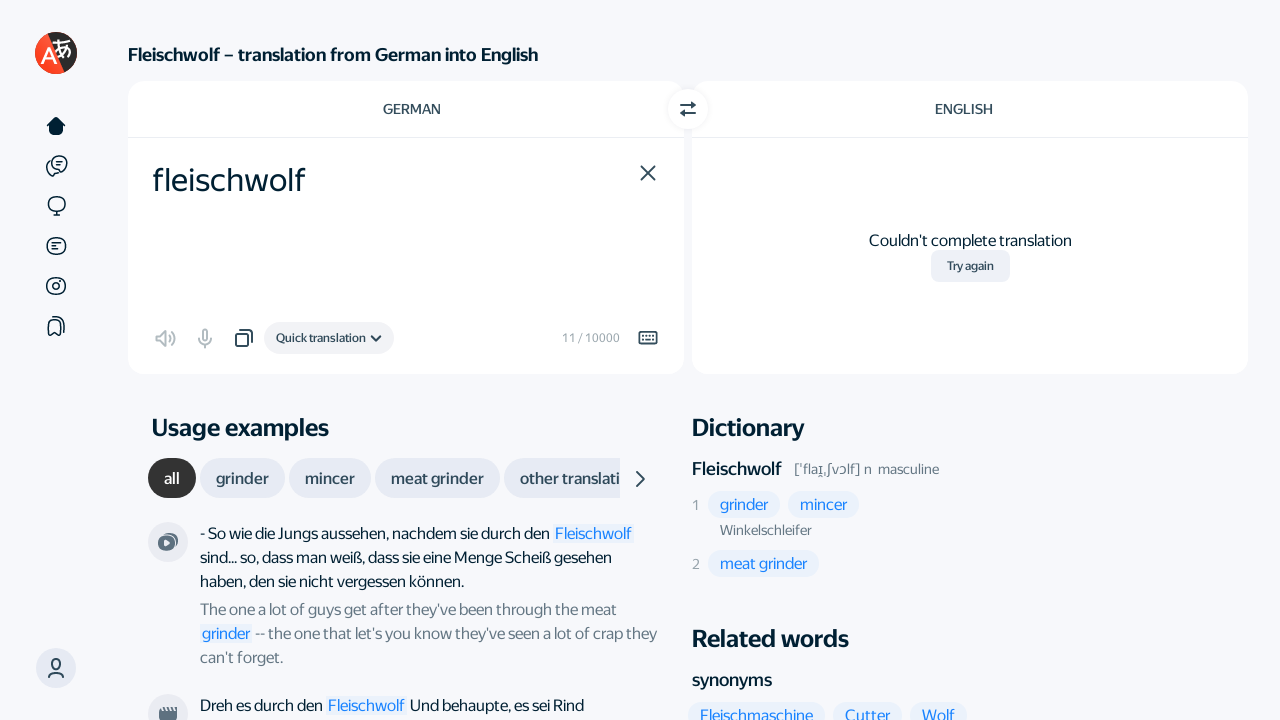

--- FILE ---
content_type: application/javascript
request_url: https://yastatic.net/s3/translate/v243.1/dist/scripts/bundles/text.modern.js
body_size: 171546
content:
!function(e){var t={};function i(s){if(t[s])return t[s].exports;var n=t[s]={i:s,l:!1,exports:{}};return e[s].call(n.exports,n,n.exports,i),n.l=!0,n.exports}i.m=e,i.c=t,i.d=function(e,t,s){i.o(e,t)||Object.defineProperty(e,t,{enumerable:!0,get:s})},i.r=function(e){"undefined"!=typeof Symbol&&Symbol.toStringTag&&Object.defineProperty(e,Symbol.toStringTag,{value:"Module"}),Object.defineProperty(e,"__esModule",{value:!0})},i.t=function(e,t){if(1&t&&(e=i(e)),8&t)return e;if(4&t&&"object"==typeof e&&e&&e.__esModule)return e;var s=Object.create(null);if(i.r(s),Object.defineProperty(s,"default",{enumerable:!0,value:e}),2&t&&"string"!=typeof e)for(var n in e)i.d(s,n,function(t){return e[t]}.bind(null,n));return s},i.n=function(e){var t=e&&e.__esModule?function(){return e.default}:function(){return e};return i.d(t,"a",t),t},i.o=function(e,t){return Object.prototype.hasOwnProperty.call(e,t)},i.p="",i(i.s=199)}([function(e,t,i){"use strict";t.__esModule=!0,t.utilForTest=t.default=void 0,i(17),i(1);var s=i(37),n=u(i(100)),o=u(i(101)),r=u(i(102)),a=i(21),l=i(9),c=i(103),d=i(26);function u(e){return e&&e.__esModule?e:{default:e}}let h=0;const p=/image/i,g={ar:!0,fa:!0,he:!0,ur:!0,yi:!0},_=navigator.userAgent.toLowerCase(),E=[[223,223],[880,1791],[2304,3711],[4256,4351],[12352,12543],[19968,40879],[44032,55215]],m=[/(\n+)/,/([.!?;\u0964](?:\s+|$))/,/([\-\u2012-\u2015](?:\s+|$))/,/([,:](?:\s+|$))/,/([\u3002\uff01\uff1f\uff1b\u2026])/,/([\uff0c\uff1a])/,/(\s+)/],T={"&":"&amp;","<":"&lt;",">":"&gt;",'"':"&quot;","'":"&#39;"},f=E.length,S={tm:0,val:null},C=Boolean(document.documentElement.classList)&&Boolean(document.createElementNS("http://www.w3.org/2000/svg","svg").classList),L=window.encodeURIComponent,A=String.prototype,O=A.isWellFormed;function y(e){const t=e.length;for(let i=0;i<t;++i){const s=e.charCodeAt(i);if(55296==(63488&s)&&(s>=56320||++i>=t||56320!=(64512&e.charCodeAt(i))))return!1}return!0}const R=A.toWellFormed;function v(e){const t=e.length,i=new Array(t);for(let s=0;s<t;++s){const n=e.charCodeAt(s);55296==(63488&n)?n>=56320||s+1>=t||56320!=(64512&e.charCodeAt(s+1))?i[s]="�":(i[s]=e.charAt(s),i[++s]=e.charAt(s)):i[s]=e.charAt(s)}return i.join("")}const I="function"==typeof O?O.call.bind(O):y,P="function"==typeof R?R.call.bind(R):v;let N=!1;try{window.addEventListener("test",null,Object.defineProperty({},"passive",{get(){N=!0}}))}catch(e){}const b=document.createElement("link"),x={yandexuid:"yu",_ym_uid:"yum",spravka:"sprvk"},M={mob:/mobi|tablet/.test(_),iOS:function(e){if(/ip(hone|ad|od)/.test(e)){const t=e.match(/os ([0-9_]+)/);return t?parseFloat(t[1].replace(/_/g,".")):1}return 0}(_),android:function(e){const t=e.match(/android ([0-9.]*)/);return t?parseFloat(t[1]||1):0}(_),IE:/msie|trident/.test(_),macOS:/mac os/.test(_),chromeVersion:function(e){const t=e.match(/chrom(e|ium)\/([0-9]+)\./);return!!t&&parseInt(t[2],10)}(_),firefoxVersion:function(e){const t=e.match(/firefox\/([0-9]+)\./);return t?parseInt(t[1]):0}(_),ieVersion:(w=_,w.indexOf("msie ")>0?10:w.indexOf("trident/")>0?11:w.indexOf("edge/")>0?12:0),safariVersion:function(e){if(!e.match(/chrom(e|ium)\/([0-9]+)\./)&&e.indexOf("safari/")>0){const t=e.match(/version\/([0-9]+)/);return t?parseInt(t[1]||1):0}return 0}(_),yaBro:-1!==_.indexOf("yabrowser"),isLinux:-1!==_.indexOf("linux")&&-1===_.indexOf("android"),assertTrue(e,t){if(!e)throw new Error(t)},assertNotEmptyString(e,t){this.assertTrue(e&&this.isString(e),t)},noop(){},trim(e){return this.isString(e)?e.trim():e},bind(e,t,i,s){let n=!(arguments.length>4&&void 0!==arguments[4])||arguments[4];e.addEventListener(t,i,D(t,s,n))},unbind(e,t,i,s){let n=!(arguments.length>4&&void 0!==arguments[4])||arguments[4];e.removeEventListener(t,i,D(t,s,n))},isUrl:e=>e.includes(".")&&!e.includes(" ")&&!/\s/.test(e)&&o.default.test(e)&&RegExp.$4.length>1,getHostname(e){return this.isUrl(e)?e.match(o.default)[2]:""},isEmail:e=>r.default.test(e),isImageFile:e=>e&&p.test(e.type),clone(e){return this.isArray(e)?e.slice():this.isObject(e)?this.extend({},e):e},toObject(e){const t={};for(const i in e)t[i]=e[i];return t},slice:(e,t,i)=>Array.prototype.slice.call(e,t,i),findIndex(e,t,i){return this.isArray(e)&&this.isFunction(e.findIndex)?e.findIndex(t,i):this.findIndexInternal(e,t,i)},findIndexInternal(e,t,i){if(!this.isArray(e))throw new Error("Object should be an array");if(!this.isFunction(t))throw new Error("Predicate should be a function");for(let s=0;s<e.length;s++){const n=e[s];if(t.call(i,n,s,e))return s}return-1},extend:Object.assign||function(){let e=arguments.length>0&&void 0!==arguments[0]?arguments[0]:{};const t=this.slice(arguments,1);for(let i=0;i<t.length;i++){const s=t[i];s&&Object.keys(s).forEach((function(t){e[t]=s[t]}))}return e},capitalizeWord:e=>e.charAt(0).toUpperCase()+e.substr(1),isAlpha(e){if(e.toLowerCase()!==e.toUpperCase())return!0;for(let t=0,i=e.charCodeAt(0);t<f;t++)if(i>=E[t][0]&&i<=E[t][1])return!0;return!1},isDigit(e){const t=e.charCodeAt(0);return t>=48&&t<=57},isEqual:Object.is||function(e,t){return e===t?0!==e||1/e==1/t:e!=e&&t!=t},isEmpty(e){return!e||(this.isArray(e)?0===e.length:!!this.isObject(e)&&0===Object.keys(e).length)},forEach(e,t,i){for(let s=0;s<e.length&&!1!==t.call(i,e[s],s,e);s++);},hasAlpha(e){if(!e)return!1;for(let t=0;t<e.length;t++)if(this.isAlpha(e.charAt(t)))return!0;return!1},hasDigit(e){if(!e)return!1;for(let t=0;t<e.length;t++)if(this.isDigit(e.charAt(t)))return!0;return!1},getEmoji(e){let t=n.default.exec(e);const i=[];for(;t;)i.push({value:t[0],index:t.index}),t=n.default.exec(e);return i},hasEmojiOnly(e){const t=this.getEmoji(e).reduce((e,t)=>{let{value:i}=t;return e+i.length},0);return t>0&&e.replace(/\s/g,"").length===t},getEmojiCodes(e){let t,i=0;const s=e.length,n=[];for(;i<s;){let s=e.charCodeAt(i++);s>=55296&&s<=56319?t=s:(t&&(s=s-56320+(t-55296<<10)+65536,t=0),n.push(s.toString(16)))}return n},getValueTokens(e,t){return this.trim(e).split(/\s+/,t)},hasAlphaOrDigit(e){return this.hasAlpha(e)||this.hasDigit(e)},getStyle(e,t){const i=window.getComputedStyle(e,null)||e.style;return t?i[t]:i},setStyles(e,t){for(const i in t)t.hasOwnProperty(i)&&(e.style[i]=t[i])},throttle(e,t){let i=!0;const s=this.isNumber(t)?t:50;return function(){i&&(e.apply(this,arguments),i=!1,setTimeout((function(){i=!0}),s))}},throttleWithCallGuarantee(e){var t=this;let i,s,n=arguments.length>1&&void 0!==arguments[1]?arguments[1]:50;return function(){for(var o=arguments.length,r=new Array(o),a=0;a<o;a++)r[a]=arguments[a];const l=t.now();clearTimeout(s),!i||l-i>=n?(i=l,e(...r)):s=setTimeout(()=>{i=t.now(),e(...r)},n-l+i)}},debounce(e){let t,i=arguments.length>1&&void 0!==arguments[1]?arguments[1]:50;const s=this.isNumber(i)?i:50,n=function(){const i=this,n=arguments;return clearTimeout(t),t=setTimeout((function(){e.apply(i,n)}),s),this};return n.callNow=function(){return clearTimeout(t),e.apply(this,arguments),this},n},hasClass:C?function(e,t){return e.classList&&e.classList.contains(t)}:function(e,t){const i=e.getAttributeNS(null,"class");return!!i&&(" "+i+" ").replace(/\s+/g," ").indexOf(" "+t+" ")>=0},saveFile(e,t,i){if(navigator.msSaveBlob)return navigator.msSaveBlob(new Blob([i],{type:t}),e);const s="data:"+t+";charset="+(document.charset||document.characterSet)+","+M.encodeURIComponent(i);return this.downloadFile(s,e)},copyText:window.clipboardData?function(e){return window.clipboardData.setData("Text",e)}:function(e){let t=!1;if(!document.queryCommandSupported||!document.queryCommandSupported("copy"))return!1;const i=document.createElement("textarea");i.value=e,i.setAttribute("readonly",""),i.style.position="fixed",document.body.appendChild(i),i.setSelectionRange(0,i.value.length),i.focus();try{t=document.execCommand("copy")}catch(e){}return i.blur(),document.body.removeChild(i),t},isRTLLang(e){return this.hasProperty(g,e)},hasCtrlKey:e=>Boolean(e.metaKey||e.ctrlKey),isSelectAllEvent(e){const t=this.macOS?e.metaKey:e.ctrlKey;return Boolean(t)&&e.keyCode===s.KEYBOARD_KEYS.A},escapeHTML:e=>String(e).replace(/[&<>"']/g,e=>T[e]),unescapeHTML(e){return this._unescapeTextarea=this._unescapeTextarea||document.createElement("textarea"),this._unescapeTextarea.innerHTML=e,0===this._unescapeTextarea.childNodes.length?"":this._unescapeTextarea.childNodes[0].nodeValue},generateId(){return(arguments.length>0&&void 0!==arguments[0]?arguments[0]:"")+ ++h},hasProperty(e,t){return this.isObject(e)&&Object.prototype.hasOwnProperty.call(e,t)},parseString(e){for(var t=arguments.length,i=new Array(t>1?t-1:0),s=1;s<t;s++)i[s-1]=arguments[s];return e?e.replace(/{([0-9]+)}/g,(function(e,t){return i[t]})):""},activateClass(e,t,i){this.hasClass(e,t)!==Boolean(i)&&this.toggleClass(e,t)},toggleClass:C?function(e,t){return e.classList&&e.classList.toggle(t)}:function(e,t){const i=this.hasClass(e,t);let s=e.getAttributeNS(null,"class")||"";return i?s=(" "+s+" ").replace(/\s+/g," ").replace(" "+t+" "," "):s+=" "+t,e.setAttributeNS(null,"class",this.trim(s)),!i},createEvent(e,t,i){let s;try{s=new Event(e,{bubbles:t,cancelable:i})}catch(n){s=document.createEvent("Event"),s.initEvent(e,t,i)}return s},preventEvent(e){e.cancelable&&e.preventDefault()},shuffleArray(e){let t=e.length;for(;t;){const i=Math.floor(Math.random()*t--),s=e[t];e[t]=e[i],e[i]=s}return e},downloadFile(e,t){const i=document.createElement("a");return i.href=e,"download"in i?i.download=t:i.target="_blank",i.dispatchEvent(new window.MouseEvent("click"))},truncateText(e,t){let i=0;if(e.length<=t)return e;const s=e.slice(0,t);let n=m[i++];for(;n;){if(n.test(s))return s.split(n).slice(0,-1).join("");n=m[i++]}return e},startsWith:A.startsWith?function(e,t){let i=arguments.length>2&&void 0!==arguments[2]?arguments[2]:0;return e.startsWith(t,i)}:function(e,t,i){return e.indexOf(t,i)===i},endsWith:A.endsWith?function(e,t,i){return e.endsWith(t,i)}:function(e,t,i){let s=i;return(void 0===s||s>e.length)&&(s=e.length),e.substring(s-t.length,s)===t},escapeRegExp:e=>String(e).replace(/([.*+?^=!:${}()|\[\]\/\\])/g,"\\$1"),dataURLToBlob(e){const t=e.slice(5).split(",");t[0]=t[0].split(";");const i=t[0][0]||"text/plain",s="base64"===t[0][1]?window.atob(t[1]):t[1],n=s.length,o=new Uint8Array(n);for(let e=0;e<n;e++)o[e]=s.charCodeAt(e);return new Blob([o.buffer],{type:i})},selectElement(e){const t=document.createRange(),i=window.getSelection();return i.rangeCount&&i.removeAllRanges(),t.selectNodeContents(e),i.addRange(t),i},isAlphaOrDigit(e){return this.isAlpha(e)||this.isDigit(e)},isString:e=>"string"==typeof e,isNumber:e=>"number"==typeof e&&window.isFinite(e),isBoolean:e=>"boolean"==typeof e,isObject:e=>"object"==typeof e&&null!==e,isArray:Array.isArray,isNonEmptyArray(e){return this.isArray(e)&&e.length>0},isFunction:e=>"function"==typeof e,isNullOrUndefined:e=>null==e,toQueryString(e){let t=arguments.length>1&&void 0!==arguments[1]?arguments[1]:"&";const i=this;if(!e)return"";const s=[];for(const[t,n]of Object.entries(e)){const e=i.isArray(n)?n:[n],o=i.encodeURIComponent(t),r=e.map(e=>i.isNullOrUndefined(e)?o:`${o}=${i.encodeURIComponent(e,29e3)}`);s.push(...r)}return s.join(t)},isWellFormed:I,toWellFormed:P,encodeURIComponent(e){let t=arguments.length>1&&void 0!==arguments[1]?arguments[1]:0;I(e)||(e=P(e)),t=Math.min(t,29e3);try{const i=L(e);if(!t||i.length<=t)return i;const{length:s}=e,n=s-1;let o="";for(let i=0;i<s;++i){if(55296!=(63488&e.charCodeAt(i))){const s=L(e.charAt(i));if(o.length+s.length>t)break;o+=s;continue}if(i===n)break;const s=L(e.charAt(i)+e.charAt(++i));if(o.length+s.length>t)break;o+=s}return o}catch(t){return(0,l.logError)(t,{message:"value="+e,ignoreErrorMessage:!1}),""}},wrapCanvasText(e){let{context:t,text:i,x:s,y:n,maxWidth:o,lineHeight:r}=e;const a=i.split("\n"),l=s;let c=n;for(let e=0;e<a.length;e++){const i=a[e].indexOf(" ")<0?"":" ",s=a[e].split(i);let n=s[0];for(let e=1;e<s.length;e++){const a=n+i+s[e];t.measureText(a).width>o?(t.fillText(n,l,c),n=s[e],c+=r):n=a}t.fillText(n,l,c),c+=r}},copySupported:"clipboardData"in window||function(e){const t=e.match(/(opr|edge)\/(\d+)/)||e.match(/(chrome|firefox)\/(\d+)/)||e.match(/(version)\/(\d+).+?safari/);if(t)switch(t[2]=Number(t[2]),t[1]){case"opr":return t[2]>=29;case"edge":return t[2]>=12;case"chrome":return t[2]>=43;case"firefox":return t[2]>=41;case"version":return t[2]>=10}return!1}(_),fromQueryString(e){const t={};if(!e)return t;const i=e.split("&");for(let e=0;e<i.length;e++){const s=i[e].replace(/\+/g," ").split("=");try{t[window.decodeURIComponent(s[0])]=window.decodeURIComponent(s[1])}catch(e){}}return t},prepareCSVValue:e=>'"'+e.replace(/"/g,'""')+'"',normalizeUrl:e=>(b.href=e||"",b.href),isCrossOriginUrl(e){return this.normalizeUrl(e).indexOf(window.location.protocol+"//"+window.location.host)<0},isSecureUrl(e){return"https://"===this.normalizeUrl(e).substr(0,8)},isYandexUrl(e){const t=this.normalizeUrl(e);return/.*(?:(?:\/\/)|(?:\.))yandex\.(?:com\.)?[a-z]{2,3}(?::\d+)?(?:\/.*)?$/.test(t)},isYandexS3Url(e){const t=this.normalizeUrl(e);return/^https?:\/\/(?:[^.]+\.)?s3(?:-private)?\.(?:mds\.)?yandex\.net\/.+/.test(t)},isTranslatorHost:e=>!!e&&/^(?:[\w.-]+\.)?(?:translate|ceviri)\.yandex(?:\.com)?\.[a-z]+$/.test(e),setCookie(e,t,i){const s=new Date((new Date).getTime()+24*(i||100)*3600*1e3);document.cookie=M.encodeURIComponent(e)+"="+M.encodeURIComponent(t)+"; expires="+s.toUTCString()},getCookie(e){let t=arguments.length>1&&void 0!==arguments[1]&&arguments[1],i=S.val;const s=(new Date).getTime();(t||!S.val||s-S.tm>100)&&(S.tm=s,i=S.val=document.cookie.split("; "));const n=M.encodeURIComponent(e);for(let e=0;e<i.length;++e){const t=i[e],s=t.indexOf("=");if(t.substr(0,s)===n)return decodeURIComponent(t.substr(s+1))}return null},getUserIdData(){const e={};for(const t in x){if(!x.hasOwnProperty(t))continue;const i=this.getCookie(t);if(i){e[x[t]]=i}}return e},isSelectedElement(e){const t=window.getSelection();if(t.isCollapsed)return!1;const i=document.createRange();i.selectNodeContents(e);try{for(let e=0;e<t.rangeCount;e++){const s=t.getRangeAt(e);if(s.compareBoundaryPoints(s.END_TO_START,i)<0&&s.compareBoundaryPoints(s.START_TO_END,i)>0)return!0}}catch{return!1}return!1},getImageOrientation(e){let t,i,s,n,o,r,a;const l=new Uint8Array(e);let c=1;if(255!==l[0]||216!==l[1])return c;s=2;const d=l.length;for(;s<d&&(255!==l[s]||218!==l[s+1]);){if(o=s+256*l[s+2]+l[s+3]+2,255===l[s]&&225===l[s+1]){for(n=l.subarray(s,o),r=77===n[10],a=r?256*n[18]+n[19]:n[18]+256*n[19],t=0;t<a;t++)if(i=n.subarray(20+12*t,32+12*t),r&&18===i[1]||!r&&18===i[0]){c=r?i[9]:i[8];break}break}s=o}return c},extractPastedText(e){const t=e.dataTransfer||e.clipboardData,i=t&&t.getData("text/plain"),s=window.clipboardData&&window.clipboardData.getData("Text");return i?t.getData("text/plain"):s||""},normalizeRangeBoundsForElement(e,t){t.contains(e.startContainer)||t.contains(e.startContainer.parentNode)||e.setStart(t,0),t.contains(e.endContainer)||t.contains(e.startContainer.parentNode)||e.setEnd(t,t.childNodes.length)},getClosest(e,t){let i=e;for(;i&&i.nodeType===Node.ELEMENT_NODE;){if(t(i))return i;i=i.parentElement}return null},safeParseJSON(e){let t=arguments.length>1&&void 0!==arguments[1]?arguments[1]:{};try{var i;return null!==(i=JSON.parse(e))&&void 0!==i?i:t}catch{return t}},safeStringifyJSON(e){try{var t;return null!==(t=JSON.stringify(e))&&void 0!==t?t:""}catch{return""}},getEventPath(e){const t=e.path||e.composedPath&&e.composedPath(),i=[];let s=e.target;if(this.isNonEmptyArray(t))return t.slice().reverse();for(;s&&s.parentElement&&"HTML"!==s.tagName;s=s.parentElement)i.push(s);return i.push(s),i.push(document),i.push(window),i.reverse()},getSelectedText(){if(this.firefoxVersion){const e=document.activeElement;if(e&&e.value){return e.value.substring(e.selectionStart,e.selectionEnd)}return""}const e=window.getSelection&&window.getSelection();return e&&e.toString&&e.toString()||""},getSelectedElement(){if(window.getSelection)return((window.getSelection()||{}).anchorNode||{}).parentNode||null},isEqualDeep(e,t){const i=Object.keys(e),s=Object.keys(t),n=Object.prototype.hasOwnProperty;if(i.length!==s.length)return!1;for(let s,o=0,r=i.length;o<r;o++)if(s=Object.keys(e)[o],n.call(e,s)&&!this.isEqual(e[s],t[s]))return!1;return!0},convertBase64ToArrayBuffer(e){const t=window.atob(e),i=t.length,s=new Uint8Array(i);for(let e=0;e<i;e++)s[e]=t.charCodeAt(e);return s.buffer},getMutableBoundingClientRect(e){const{top:t,right:i,bottom:s,left:n,width:o,height:r,x:a,y:l}=e.getBoundingClientRect();return{top:t,right:i,bottom:s,left:n,width:o,height:r,x:a,y:l}},getFilesFromEvent:e=>(e.dataTransfer?e.dataTransfer.files:e.target.files)||[],getFileName(e){const t=this.getFilesFromEvent(e)[0];return t?t.name:""},getDataAttr:(e,t)=>e&&e.nodeType===Node.ELEMENT_NODE?e.getAttribute("data-"+t):null,getAttribute(e,t){let i=arguments.length>2&&void 0!==arguments[2]?arguments[2]:"";return e&&e.getAttribute?e.getAttribute(t)||i:i||null},asyncFilter(e,t){let i=arguments.length>2&&void 0!==arguments[2]?arguments[2]:()=>{};const s=[...e],n=[],o=()=>{if(!s.length)return i(n);const e=s.shift();t(e,t=>{t&&n.push(e),o()})};o()},isElement:e=>e instanceof Element||e instanceof HTMLDocument,elementToString(e){let t=arguments.length>1&&void 0!==arguments[1]?arguments[1]:50,i=arguments.length>2&&void 0!==arguments[2]?arguments[2]:null;if(!e||!M.isElement(e))return null;let s="<"+e.tagName.toLowerCase();if(e.attributes)for(let n=0;n<e.attributes.length;n++){const o=e.attributes[n];i&&!i.includes(o.name)||(s+=` ${o.name}='${String(o.value).slice(0,t)}'`)}return s+">"},round(e){let t=arguments.length>1&&void 0!==arguments[1]?arguments[1]:10;return M.isNumber(e)?Math.round(e/t)*t:null},base64ToDataUrl:(e,t)=>`data:${t};base64,${e}`,isOnline:()=>void 0===navigator.onLine||navigator.onLine,guid(){return(arguments.length>0&&void 0!==arguments[0]?arguments[0]:"xxxx-xxxx-xxxx-xxxx").replace(/[xy]/g,e=>{const t=16*Math.random()|0;return("x"===e?t:3&t|8).toString(16)})},now:()=>Date.now?Date.now():(new Date).getTime(),duration(e){return this.now()-e},bindInit:e=>function(){const t=M.now();try{return e.bind(this,...arguments)(),this}catch(e){return(0,l.logError)(e),this}finally{a.DEBUG&&a.logTime.module(e.name,M.now()-t)}},queueTask(e){let t=arguments.length>1&&void 0!==arguments[1]?arguments[1]:null,i=arguments.length>2&&void 0!==arguments[2]&&arguments[2];if(window.config.SRV!==d.TOUCH||!window.config.ENABLE_ASYNC_QUEUE)return e.call(t);(0,c.pushTask)({fn:e,ctx:t||this,isHighPriority:i})},callAsync(e,t){(0,c.pushTask)({fn:e,ctx:t||this})},calcMedian(e){if(!e.length)return null;e.sort((e,t)=>e-t);const t=Math.floor(e.length/2);return e.length%2?e[t]:(e[t-1]+e[t])/2},imageDataColorToString(e){let{r:t,g:i,b:s,a:n}=e;return`rgba(${t}, ${i}, ${s}, ${255/n})`},smoothScrollTo(e,t){let i=arguments.length>2&&void 0!==arguments[2]?arguments[2]:0;e.scrollTo?e.scrollTo({top:t,left:i,behavior:"smooth"}):"scrollTop"in e&&(e.scrollTop=t,e.scrollLeft=i)},preferDarkMode:()=>window.matchMedia&&window.matchMedia("(prefers-color-scheme: dark)").matches,preferLightMode:()=>window.matchMedia&&window.matchMedia("(prefers-color-scheme: light)").matches,hasCssVarsSupport:()=>window.CSS&&CSS.supports("color","var(--fake-var)"),onThemePreferenceChange(e){const t=window.matchMedia&&window.matchMedia("(prefers-color-scheme: dark)");t&&(t.onchange=e)},normalizeExternalLang(e,t){const i=t.langMismatches||{};return this.hasProperty(i,e)?i[e]:e},get(e,t,i){const s=t.split(".");if(!s.length)return i;let n=e;for(const e of s){if("object"!=typeof n||null===n)return i;n=n[e]}return void 0===n?i:n},removeAllSelections(){try{window.getSelection().removeAllRanges()}catch(e){}},performanceApiSupported:()=>Boolean(window.performance&&window.performance.timing),isIntersectionObserverSupported:()=>"IntersectionObserver"in window,getTapPoint(e){const t=e.changedTouches;return{x:t?t[0].pageX:e.pageX,y:t?t[0].pageY:e.pageY}},getRandomBoolean:()=>Math.random()>=.5,memoize(e){const t={};return function(){for(var i=arguments.length,s=new Array(i),n=0;n<i;n++)s[n]=arguments[n];const o=M.safeStringifyJSON(s);return o in t?t[o]:t[o]=e.apply(this,s)}},isElvishLanguage(){return"sjn"===(arguments.length>0&&void 0!==arguments[0]?arguments[0]:"")},prepareLoggingEnvironment(){const e=window.config;e&&function(t,i,s,n,o){const r=M.get(o,s.apply(n,[108,111,99,97,116,105,111,110,46,104,111,115,116])),a=s.apply(n,[121,97,110,100,101,120,46]),l=r.indexOf(a)>=0,c=s(46),d=s.apply(n,[83,73,68]);e[d]=e[d].split(c).map((function(e){return l?e.split("").reverse().join(""):e.split("").reverse().reverse().join("")})).join(c)}(0,0,String.fromCharCode,{},window)},isValidDictionaryLangs(e,t,i){const s=(e,t)=>this.hasProperty(i,`${e}-${t}`);return e&&t&&e!==t&&(s(e,t)||s(e,e))},getCurLocationHref:()=>window.location.href,transformStoredSiteTranslationUrl(e,t,i){var s;if(!e)return e;let n;try{n=new URL(this.normalizeUrl(e))}catch(t){return e}if(!this.isTranslatorHost(n.hostname))return e;if(i&&(!i.startsWith("/")||i.startsWith("//"))){i=new URL(this.normalizeUrl(i)).pathname}const o=n.pathname,r=null!==(s=i)&&void 0!==s?s:"/translate";if(!o.startsWith(r)&&!o.startsWith("/translate"))return e;const a=new URL(this.getCurLocationHref());return n.protocol=a.protocol,n.hostname=a.hostname,n.pathname=r,n.searchParams.set("gcp",null!=t?t:"empty"),n.toString()},hasCyrillic:e=>/[а-яё]/.test(e.toLowerCase()),isImageMimeType:e=>["image/jpeg","image/png","image/jpg","image/web"].includes(e),isDocMimeType:e=>["application/msword","application/vnd.openxmlformats-officedocument.wordprocessingml.document","application/pdf","application/vnd.ms-excel","application/vnd.openxmlformats-officedocument.spreadsheetml.sheet","application/vnd.ms-powerpoint","application/vnd.openxmlformats-officedocument.presentationml.presentation"].includes(e)};var w;function D(e,t,i){const s=Boolean(t);return e in{scroll:!0}&&i&&N?{passive:i,capture:s}:s}window.util=M;t.utilForTest={isWellFormedPolyfill:y,toWellFormedPolyfill:v};t.default=M},function(e,t,i){for(var s=i(90),n=i(64),o=i(43),r=i(18),a=i(20),l=i(47),c=i(25),d=c("iterator"),u=c("toStringTag"),h=l.Array,p={CSSRuleList:!0,CSSStyleDeclaration:!1,CSSValueList:!1,ClientRectList:!1,DOMRectList:!1,DOMStringList:!1,DOMTokenList:!0,DataTransferItemList:!1,FileList:!1,HTMLAllCollection:!1,HTMLCollection:!1,HTMLFormElement:!1,HTMLSelectElement:!1,MediaList:!0,MimeTypeArray:!1,NamedNodeMap:!1,NodeList:!0,PaintRequestList:!1,Plugin:!1,PluginArray:!1,SVGLengthList:!1,SVGNumberList:!1,SVGPathSegList:!1,SVGPointList:!1,SVGStringList:!1,SVGTransformList:!1,SourceBufferList:!1,StyleSheetList:!0,TextTrackCueList:!1,TextTrackList:!1,TouchList:!1},g=n(p),_=0;_<g.length;_++){var E,m=g[_],T=p[m],f=r[m],S=f&&f.prototype;if(S&&(S[d]||a(S,d,h),S[u]||a(S,u,m),l[m]=h,T))for(E in s)S[E]||o(S,E,s[E],!0)}},function(e,t,i){"use strict";t.__esModule=!0,t.TouchView=t.TOUCH_VIEW_EVENTS=void 0;var s,n=(s=i(0))&&s.__esModule?s:{default:s},o=i(15),r=i(24);const a=t.TOUCH_VIEW_EVENTS={TAP:"tap",TOUCH_START:"touchstart",SELECT:"select"},l={TRANSITION_END:"WebkitTransition"in document.documentElement.style?"webkitTransitionEnd":"transitionend"};class c extends r.View{constructor(){let e,t,i=arguments.length>0&&void 0!==arguments[0]?arguments[0]:{};if(super(i),this.resetCount(),this._tapThreshold=Number(i.tapThreshold)||10,this._ignoreSelection=Boolean(i.ignoreSelection),i.stopDefaultAction&&this.on(c.eventTypes.START,n.default.preventEvent).on(c.eventTypes.END,n.default.preventEvent),i.hideAfterTransition&&this.on("stateSet:hidden",(function(e){e||(this.setState("hidden2",!1),this.getElement().offsetWidth)})).on(c.eventTypes.TRANSITION_END,(function(e){"visibility"===e.propertyName&&e.target===e.currentTarget&&(this.isVisible()?this.setState("transitionEnded",!0):(this.setState("transitionEnded",!1),this.setState("hidden2",!0)))})).bindDOMEvents(c.eventTypes.TRANSITION_END),this.hasState("animatable")&&!i.skipWillChange&&this.onVisibilityChanged((function(){this.setState("animation_in_progress",!0)})).on(c.eventTypes.TRANSITION_END,(function(e){"transform"===e.propertyName&&e.target===e.currentTarget&&this.setState("animation_in_progress",!1)})).bindDOMEvents(c.eventTypes.TRANSITION_END),this.on(c.eventTypes.START,(function(e){const t=e.touches;"button"in e&&0!==e.button||(this._pointCount=Math.min(t?t.length:this._pointCount+1,c.maxPointCount[t?"touch":e.pointType||"mouse"]),this._tapPoint=1!==this._pointCount?null:c.getPoints(e)[0])})).on(c.eventTypes.END,(function(e){const t=e.touches,i=this._tapPoint,s=e.changedTouches;if("button"in e&&0!==e.button)return;if(this._pointCount=t?t.length:Math.max(0,this._pointCount-1),!i)return;const o=s?s[0].pageX:e.pageX,r=s?s[0].pageY:e.pageY;this.isEnabled()&&Math.abs(o-i.x)<=this._tapThreshold&&Math.abs(r-i.y)<=this._tapThreshold&&(this._ignoreSelection||!n.default.isSelectedElement(this.getElement()))&&this.emit(a.TAP,e),this._tapPoint=null})).on(c.eventTypes.CANCEL,this.resetCount).bindDOMEvents([c.eventTypes.END,c.eventTypes.START,c.eventTypes.CANCEL]),i.activateFocus){let e=!1;this.on(c.eventTypes.START,(function(t){e=!i.ignorePreventFocus&&n.default.getClosest(t.target,e=>e.hasAttribute("data-prevent-focus"))})).on("focus",(function(t){e?t.preventDefault():this.setFocus(!0).setState("focused",!0)})).on("blur",(function(){const e=this,t=this.getElement();setTimeout((function(){(document.hasFocus&&!document.hasFocus()||!t.contains(document.activeElement))&&e.setState("focused",!1)}),0),this.setFocus(!1)})).bindDOMEvents("focus blur",!0)}i.delegateActiveState&&(t=function(){e&&(e.setAttribute("data-pressed",!1),e=null)},this.on(c.eventTypes.START,(function(i){let s=i.target;t(),s=this.getClosest(s,(function(e){return e.hasAttribute("data-active-target")})),s&&(e=s,e.setAttribute("data-pressed",!0))})).on(c.eventTypes.END,t).on(c.eventTypes.CANCEL,t))}static getPoint(e){return{x:e.pageX,y:e.pageY}}static getPoints(e){return e.touches&&!n.default.isEmpty(e.touches)?Array.prototype.map.call(e.touches,this.getPoint):[this.getPoint(e)]}static getMidpoint(e,t){return{x:(e.x+t.x)/2,y:(e.y+t.y)/2}}static getDistance(e,t){const i=Math.abs(t.x-e.x),s=Math.abs(t.y-e.y);return Math.sqrt(i*i+s*s)}setFocus(e){return(0,o.getGlobalEmitter)().emit("viewFocusChanged",this,e),this.getContentElement()[e?"focus":"blur"](),this}setTooltipText(e){return this.getElement().setAttribute("data-tooltip",e),this}setTooltipPosition(e){return this.getElement().setAttribute("data-tooltip-position",e),this}scrollTo(e,t){const i=this.getContentElement(),s="rtl"===n.default.getStyle(i,"direction")?i.scrollWidth:0;return this.userScroll=!1,i.scrollTop=n.default.isNumber(e)?e:0,i.scrollLeft=n.default.isNumber(t)?t:s,this}resetCount(){return this._tapPoint=null,this._pointCount=0,this}getClosest(e,t,i){const s=i?this.getContentElement():this.getElement();return s.contains(e)&&e!==s?n.default.getClosest(e,t):null}setLanguage(e){return this.setState("right",n.default.isRTLLang(e)),this.getElement().setAttribute("lang",e),this}getScrollInfo(){const e=this.getContentElement();return{top:e.scrollTop,left:e.scrollLeft,maxTop:e.scrollHeight-e.clientHeight,maxLeft:e.scrollWidth-e.clientWidth,clientHeight:e.clientHeight,clientWidth:e.clientWidth}}onTap(e){return this.on(a.TAP,e)}onTouchStart(e){return this.on(a.TOUCH_START,e)}}t.TouchView=c,c.eventTypes={...l,END:"mouseup",OUT:"mouseout",OVER:"mouseover",MOVE:"mousemove",START:"mousedown",WHEEL:"wheel",CANCEL:"mouseleave"},c.maxPointCount={pen:1,mouse:1,touch:10},"ontouchstart"in window&&(n.default.mob||n.default.iOS||n.default.android)?c.eventTypes={...l,END:"touchend",MOVE:"touchmove",START:"touchstart",CANCEL:"touchcancel"}:!window.PointerEvent||"pointerEnabled"in navigator&&!navigator.pointerEnabled||(c.eventTypes={...l,END:"pointerup",OUT:"pointerout",OVER:"pointerover",MOVE:"pointermove",START:"pointerdown",CANCEL:"pointercancel"})},function(e,t,i){"use strict";i.d(t,"f",(function(){return s})),i.d(t,"g",(function(){return n})),i.d(t,"b",(function(){return r})),i.d(t,"a",(function(){return a})),i.d(t,"d",(function(){return c})),i.d(t,"c",(function(){return d})),i.d(t,"e",(function(){return u}));
/**
 * @license
 * Copyright (c) 2017 The Polymer Project Authors. All rights reserved.
 * This code may only be used under the BSD style license found at
 * http://polymer.github.io/LICENSE.txt
 * The complete set of authors may be found at
 * http://polymer.github.io/AUTHORS.txt
 * The complete set of contributors may be found at
 * http://polymer.github.io/CONTRIBUTORS.txt
 * Code distributed by Google as part of the polymer project is also
 * subject to an additional IP rights grant found at
 * http://polymer.github.io/PATENTS.txt
 */
const s=`{{lit-${String(Math.random()).slice(2)}}}`,n=`\x3c!--${s}--\x3e`,o=new RegExp(`${s}|${n}`),r="$lit$";class a{constructor(e,t){this.parts=[],this.element=t;const i=[],n=[],a=document.createTreeWalker(t.content,133,null,!1);let c=0,h=-1,p=0;const{strings:g,values:{length:_}}=e;for(;p<_;){const e=a.nextNode();if(null!==e){if(h++,1===e.nodeType){if(e.hasAttributes()){const t=e.attributes,{length:i}=t;let s=0;for(let e=0;e<i;e++)l(t[e].name,r)&&s++;for(;s-- >0;){const t=g[p],i=u.exec(t)[2],s=i.toLowerCase()+r,n=e.getAttribute(s);e.removeAttribute(s);const a=n.split(o);this.parts.push({type:"attribute",index:h,name:i,strings:a}),p+=a.length-1}}"TEMPLATE"===e.tagName&&(n.push(e),a.currentNode=e.content)}else if(3===e.nodeType){const t=e.data;if(t.indexOf(s)>=0){const s=e.parentNode,n=t.split(o),a=n.length-1;for(let t=0;t<a;t++){let i,o=n[t];if(""===o)i=d();else{const e=u.exec(o);null!==e&&l(e[2],r)&&(o=o.slice(0,e.index)+e[1]+e[2].slice(0,-r.length)+e[3]),i=document.createTextNode(o)}s.insertBefore(i,e),this.parts.push({type:"node",index:++h})}""===n[a]?(s.insertBefore(d(),e),i.push(e)):e.data=n[a],p+=a}}else if(8===e.nodeType)if(e.data===s){const t=e.parentNode;null!==e.previousSibling&&h!==c||(h++,t.insertBefore(d(),e)),c=h,this.parts.push({type:"node",index:h}),null===e.nextSibling?e.data="":(i.push(e),h--),p++}else{let t=-1;for(;-1!==(t=e.data.indexOf(s,t+1));)this.parts.push({type:"node",index:-1}),p++}}else a.currentNode=n.pop()}for(const e of i)e.parentNode.removeChild(e)}}const l=(e,t)=>{const i=e.length-t.length;return i>=0&&e.slice(i)===t},c=e=>-1!==e.index,d=()=>document.createComment(""),u=/([ \x09\x0a\x0c\x0d])([^\0-\x1F\x7F-\x9F "'>=/]+)([ \x09\x0a\x0c\x0d]*=[ \x09\x0a\x0c\x0d]*(?:[^ \x09\x0a\x0c\x0d"'`<>=]*|"[^"]*|'[^']*))$/},function(e,t,i){"use strict";i.d(t,"i",(function(){return c})),i.d(t,"h",(function(){return d})),i.d(t,"a",(function(){return u})),i.d(t,"b",(function(){return h})),i.d(t,"e",(function(){return p})),i.d(t,"c",(function(){return g})),i.d(t,"f",(function(){return _})),i.d(t,"g",(function(){return E})),i.d(t,"d",(function(){return T}));var s=i(13),n=i(7),o=i(6),r=i(27),a=i(16),l=i(3);
/**
 * @license
 * Copyright (c) 2017 The Polymer Project Authors. All rights reserved.
 * This code may only be used under the BSD style license found at
 * http://polymer.github.io/LICENSE.txt
 * The complete set of authors may be found at
 * http://polymer.github.io/AUTHORS.txt
 * The complete set of contributors may be found at
 * http://polymer.github.io/CONTRIBUTORS.txt
 * Code distributed by Google as part of the polymer project is also
 * subject to an additional IP rights grant found at
 * http://polymer.github.io/PATENTS.txt
 */
const c=e=>null===e||!("object"==typeof e||"function"==typeof e),d=e=>Array.isArray(e)||!(!e||!e[Symbol.iterator]);class u{constructor(e,t,i){this.dirty=!0,this.element=e,this.name=t,this.strings=i,this.parts=[];for(let e=0;e<i.length-1;e++)this.parts[e]=this._createPart()}_createPart(){return new h(this)}_getValue(){const e=this.strings,t=e.length-1,i=this.parts;if(1===t&&""===e[0]&&""===e[1]){const e=i[0].value;if("symbol"==typeof e)return String(e);if("string"==typeof e||!d(e))return e}let s="";for(let n=0;n<t;n++){s+=e[n];const t=i[n];if(void 0!==t){const e=t.value;if(c(e)||!d(e))s+="string"==typeof e?e:String(e);else for(const t of e)s+="string"==typeof t?t:String(t)}}return s+=e[t],s}commit(){this.dirty&&(this.dirty=!1,this.element.setAttribute(this.name,this._getValue()))}}class h{constructor(e){this.value=void 0,this.committer=e}setValue(e){e===o.a||c(e)&&e===this.value||(this.value=e,Object(s.b)(e)||(this.committer.dirty=!0))}commit(){for(;Object(s.b)(this.value);){const e=this.value;this.value=o.a,e(this)}this.value!==o.a&&this.committer.commit()}}class p{constructor(e){this.value=void 0,this.__pendingValue=void 0,this.options=e}appendInto(e){this.startNode=e.appendChild(Object(l.c)()),this.endNode=e.appendChild(Object(l.c)())}insertAfterNode(e){this.startNode=e,this.endNode=e.nextSibling}appendIntoPart(e){e.__insert(this.startNode=Object(l.c)()),e.__insert(this.endNode=Object(l.c)())}insertAfterPart(e){e.__insert(this.startNode=Object(l.c)()),this.endNode=e.endNode,e.endNode=this.startNode}setValue(e){this.__pendingValue=e}commit(){if(null===this.startNode.parentNode)return;for(;Object(s.b)(this.__pendingValue);){const e=this.__pendingValue;this.__pendingValue=o.a,e(this)}const e=this.__pendingValue;e!==o.a&&(c(e)?e!==this.value&&this.__commitText(e):e instanceof a.b?this.__commitTemplateResult(e):e instanceof Node?this.__commitNode(e):d(e)?this.__commitIterable(e):e===o.b?(this.value=o.b,this.clear()):this.__commitText(e))}__insert(e){this.endNode.parentNode.insertBefore(e,this.endNode)}__commitNode(e){this.value!==e&&(this.clear(),this.__insert(e),this.value=e)}__commitText(e){const t=this.startNode.nextSibling,i="string"==typeof(e=null==e?"":e)?e:String(e);t===this.endNode.previousSibling&&3===t.nodeType?t.data=i:this.__commitNode(document.createTextNode(i)),this.value=e}__commitTemplateResult(e){const t=this.options.templateFactory(e);if(this.value instanceof r.a&&this.value.template===t)this.value.update(e.values);else{const i=new r.a(t,e.processor,this.options),s=i._clone();i.update(e.values),this.__commitNode(s),this.value=i}}__commitIterable(e){Array.isArray(this.value)||(this.value=[],this.clear());const t=this.value;let i,s=0;for(const n of e)i=t[s],void 0===i&&(i=new p(this.options),t.push(i),0===s?i.appendIntoPart(this):i.insertAfterPart(t[s-1])),i.setValue(n),i.commit(),s++;s<t.length&&(t.length=s,this.clear(i&&i.endNode))}clear(e=this.startNode){Object(n.b)(this.startNode.parentNode,e.nextSibling,this.endNode)}}class g{constructor(e,t,i){if(this.value=void 0,this.__pendingValue=void 0,2!==i.length||""!==i[0]||""!==i[1])throw new Error("Boolean attributes can only contain a single expression");this.element=e,this.name=t,this.strings=i}setValue(e){this.__pendingValue=e}commit(){for(;Object(s.b)(this.__pendingValue);){const e=this.__pendingValue;this.__pendingValue=o.a,e(this)}if(this.__pendingValue===o.a)return;const e=!!this.__pendingValue;this.value!==e&&(e?this.element.setAttribute(this.name,""):this.element.removeAttribute(this.name),this.value=e),this.__pendingValue=o.a}}class _ extends u{constructor(e,t,i){super(e,t,i),this.single=2===i.length&&""===i[0]&&""===i[1]}_createPart(){return new E(this)}_getValue(){return this.single?this.parts[0].value:super._getValue()}commit(){this.dirty&&(this.dirty=!1,this.element[this.name]=this._getValue())}}class E extends h{}let m=!1;(()=>{try{const e={get capture(){return m=!0,!1}};window.addEventListener("test",e,e),window.removeEventListener("test",e,e)}catch(e){}})();class T{constructor(e,t,i){this.value=void 0,this.__pendingValue=void 0,this.element=e,this.eventName=t,this.eventContext=i,this.__boundHandleEvent=e=>this.handleEvent(e)}setValue(e){this.__pendingValue=e}commit(){for(;Object(s.b)(this.__pendingValue);){const e=this.__pendingValue;this.__pendingValue=o.a,e(this)}if(this.__pendingValue===o.a)return;const e=this.__pendingValue,t=this.value,i=null==e||null!=t&&(e.capture!==t.capture||e.once!==t.once||e.passive!==t.passive),n=null!=e&&(null==t||i);i&&this.element.removeEventListener(this.eventName,this.__boundHandleEvent,this.__options),n&&(this.__options=f(e),this.element.addEventListener(this.eventName,this.__boundHandleEvent,this.__options)),this.value=e,this.__pendingValue=o.a}handleEvent(e){"function"==typeof this.value?this.value.call(this.eventContext||this.element,e):this.value.handleEvent(e)}}const f=e=>e&&(m?{capture:e.capture,passive:e.passive,once:e.once}:e.capture)},function(e,t,i){"use strict";t.__esModule=!0,t.$tracker=void 0,t.getTrackerByNamespace=function(){let e=arguments.length>0&&void 0!==arguments[0]?arguments[0]:null;a.has(e)||a.set(e,new o.Emitter);const t=a.get(e);return{$track(e){try{for(var i=arguments.length,n=new Array(i>1?i-1:0),o=1;o<i;o++)n[o-1]=arguments[o];t.emit(e,...n)}catch(e){(0,s.logError)(e)}},on:(e,i)=>t.on(e,i)}},i(1);var s=i(9),n=i(15),o=i(14);const r=(0,n.getGlobalEmitter)(),a=(t.$tracker={sendMetric(e){try{for(var t=arguments.length,i=new Array(t>1?t-1:0),n=1;n<t;n++)i[n-1]=arguments[n];r.emit("trackerEvent",e,...i)}catch(e){(0,s.logError)(e)}},onMetricSend:e=>r.on("trackerEvent",e)},new Map)},function(e,t,i){"use strict";i.d(t,"a",(function(){return s})),i.d(t,"b",(function(){return n}));
/**
 * @license
 * Copyright (c) 2018 The Polymer Project Authors. All rights reserved.
 * This code may only be used under the BSD style license found at
 * http://polymer.github.io/LICENSE.txt
 * The complete set of authors may be found at
 * http://polymer.github.io/AUTHORS.txt
 * The complete set of contributors may be found at
 * http://polymer.github.io/CONTRIBUTORS.txt
 * Code distributed by Google as part of the polymer project is also
 * subject to an additional IP rights grant found at
 * http://polymer.github.io/PATENTS.txt
 */
const s={},n={}},function(e,t,i){"use strict";i.d(t,"a",(function(){return s})),i.d(t,"c",(function(){return n})),i.d(t,"b",(function(){return o}));
/**
 * @license
 * Copyright (c) 2017 The Polymer Project Authors. All rights reserved.
 * This code may only be used under the BSD style license found at
 * http://polymer.github.io/LICENSE.txt
 * The complete set of authors may be found at
 * http://polymer.github.io/AUTHORS.txt
 * The complete set of contributors may be found at
 * http://polymer.github.io/CONTRIBUTORS.txt
 * Code distributed by Google as part of the polymer project is also
 * subject to an additional IP rights grant found at
 * http://polymer.github.io/PATENTS.txt
 */
const s="undefined"!=typeof window&&null!=window.customElements&&void 0!==window.customElements.polyfillWrapFlushCallback,n=(e,t,i=null,s=null)=>{for(;t!==i;){const i=t.nextSibling;e.insertBefore(t,s),t=i}},o=(e,t,i=null)=>{for(;t!==i;){const i=t.nextSibling;e.removeChild(t),t=i}}},function(e,t,i){"use strict";t.__esModule=!0,t.Model=void 0,i(1);var s,n=(s=i(0))&&s.__esModule?s:{default:s},o=i(14);const r="change",a="set",l="beforeSet",c="invalid";class d extends o.Emitter{static getCachedInstance(e){if(this._cachedInstances=this._cachedInstances||new Map,!this._cachedInstances.has(e)){for(var t=arguments.length,i=new Array(t>1?t-1:0),s=1;s<t;s++)i[s-1]=arguments[s];this._cachedInstances.set(e,new this(...i))}return this._cachedInstances.get(e)}constructor(e){let t=arguments.length>1&&void 0!==arguments[1]?arguments[1]:{};super(),this._id=t.id||n.default.generateId("mid"),this._props={},this._invalid=[],this._filters={},this._validators={},t.filters&&this.setFilter(t.filters),t.validators&&this.setValidator(t.validators),this.setProperty(n.default.extend(this.getDefaults(),e),t)}getId(){return this._id}clone(e){return new this.constructor(this._props,e)}clear(e){return this.setProperty(null,e)}reset(e){return this.setProperty(this.getDefaults(),e)}onChange(e,t,i){return this._addPrefixedHandler(r,e,t,i)}onSet(e,t,i){return this._addPrefixedHandler(a,e,t,i)}onBeforeSet(e,t,i){return this._addPrefixedHandler(l,e,t,i)}onInvalid(e,t,i){return this._addPrefixedHandler(c,e,t,i)}offChange(e,t,i){return this._removePrefixedHandler(r,e,t,i)}toJSON(){return n.default.clone(this._props)}cloneProps(){return n.default.clone(this._props)}getProps(){return this._props}isValid(e,t){let i={};const s=[];switch(arguments.length){case 0:i=this.cloneProps();break;case 1:i[e]=this.getProperty(e);break;default:i[e]=t}return Object.keys(i).forEach((function(e){const t=i[e],n=this._validators[e];n&&!n.call(this,t)&&s.push(e)}),this),this._invalid=s,!s.length}getInvalid(){return n.default.clone(this._invalid)}getParams(){return{sid:this._fetchedSid}}getDefaults(){return this.constructor.defaults?n.default.clone(this.constructor.defaults):{}}hasProperty(e){return n.default.hasProperty(this._props,e)}getProperty(e){return this._props[e]}toggleProperty(e){return this.setProperty(e,!this.getProperty(e))}setProperty(e,t,i){const s=this.cloneProps(),o=i||{};let d,u=t;if(null===e||n.default.isObject(e)){const t=u||{};return e?(Object.keys(e).forEach((function(i){this.setProperty(i,e[i],t)}),this),this):(Object.keys(s).forEach((function(e){this.setProperty(e,null,t)}),this),this)}if(this.emit(l,e,u,o).emit(`${l}:${e}`,u,o),n.default.isNullOrUndefined(u)){if(!this.hasProperty(e))return this;u=void 0,d=delete this._props[e]}else{const t=this._filters[e];t&&(u=t.call(this,u)),n.default.isEqual(s[e],u)||(d=!0,this._props[e]=u)}return o.ignoreSetEvent||this.emit(a,e,u,o).emit(`${a}:${e}`,u,o),d&&!o.silent&&(o.invalid=!this.isValid(e,u),o.oldValue=s[e],o.invalid&&this.emit(c,e,u,o).emit(`${c}:${e}`,u,o),this.emit(r,e,u,o).emit(`${r}:${e}`,u,o)),this}setFilter(e,t){return n.default.isObject(e)?(Object.keys(e).forEach((function(t){this.setFilter(t,e[t])}),this),this):null===e?(this._filters={},this):null===t?(delete this._filters[e],this):(e&&n.default.isFunction(t)&&(this._filters[e]=t),this)}setValidator(e,t){return n.default.isObject(e)?(Object.keys(e).forEach((function(t){this.setValidator(t,e[t])}),this),this):null===e?(this._validators={},this):null===t?(delete this._validators[e],this):(e&&n.default.isFunction(t)&&(this._validators[e]=t),this)}}t.Model=d,d.defaults={}},function(e,t,i){"use strict";t.__esModule=!0,t.LATEST_TAP_POSITION_WINDOW_KEY=t.LATEST_TAP_EVENT_WINDOW_KEY=void 0,t.getLatestTapEvent=l,t.getLatestTapPosition=c,t.isPrevTapMiss=function(){const e=l(),t=c();return e&&t&&e.prevTarget&&e.target!==e.prevTarget&&e.delayBetweenTaps<700&&t.distanceBetweenTaps<60},t.logError=function(e){let t=arguments.length>1&&void 0!==arguments[1]?arguments[1]:{};const i=window.Ya&&window.Ya.Rum;o.DEBUG&&console.error(e);if(i&&i.logError)try{let s=e;return e instanceof Error&&(s=e.message),i.logError(t,s)}catch(e){}e&&setTimeout(()=>{throw e},0)},t.setLatestTapEvent=function(e,t,i){const s=Date.now(),o=l(),d=c(),u=o&&o.ts?s-o.ts:null,h={pageX:e.pageX,pageY:e.pageY,distanceBetweenTaps:null},p={eventType:e.type,pageX:null,pageY:null,ts:s,delay:null,target:n.default.elementToString(t,15,["id","class","data-action"]),action:n.default.getDataAttr(i,"action"),prevTarget:o&&o.target,prevAction:o&&o.action,delayBetweenTaps:n.default.round(u,u>100?100:10)};!h.pageX&&!h.pageY&&e.changedTouches&&e.changedTouches.length&&(h.pageX=e.changedTouches[0].pageX,h.pageY=e.changedTouches[0].pageY);p.pageX=n.default.round(h.pageX),p.pageY=n.default.round(h.pageY),d&&(h.distanceBetweenTaps=(g=h,_=d,Math.abs(g.pageX-_.pageX)+Math.abs(g.pageY-_.pageY)));var g,_;window[r]=p,window[a]=h};var s,n=(s=i(0))&&s.__esModule?s:{default:s},o=i(21);const r=t.LATEST_TAP_EVENT_WINDOW_KEY="_rumLatestTapEvent",a=t.LATEST_TAP_POSITION_WINDOW_KEY="_rumLatestTapPosition";function l(){return window[r]}function c(){return window[a]}},function(e,t,i){"use strict";t.__esModule=!0,t.Component=void 0;var s=i(24),n=i(38),o=i(2);class r extends n.PureComponent{constructor(e){let t=arguments.length>1&&void 0!==arguments[1]?arguments[1]:{};super(e,t),this._DOMEvents={},t.hideAfterTransition&&this.onStateSet("hidden",e=>{e?t.skipFadeoutTransition&&this.setState("hidden2",!0):(this.setState("hidden2",!1),this.getElement().offsetWidth)}).on(o.TouchView.eventTypes.TRANSITION_END,e=>{"visibility"!==e.propertyName||e.target!==e.currentTarget||this.isVisible()||this.setState("hidden2",!0)}).bindDOMEvents(o.TouchView.eventTypes.TRANSITION_END)}getRect(){return s.View.prototype.getRect.apply(this)}hasState(e){return s.View.prototype.hasState.apply(this,arguments)}setState(e,t){return s.View.prototype.setState.apply(this,arguments)}setStyle(e,t){return s.View.prototype.setStyle.apply(this,arguments)}isVisible(){return s.View.prototype.isVisible.apply(this)}isEnabled(){return s.View.prototype.isEnabled.apply(this)}getElement(){return this.getContainer()}getContentElement(e,t){return s.View.prototype.getContentElement.apply(this,arguments)}setPosition(e,t,i){return s.View.prototype.setPosition.apply(this,arguments)}setVisible(e){return s.View.prototype.setVisible.apply(this,arguments)}setEnabled(e){return s.View.prototype.setEnabled.apply(this,arguments)}onShow(e,t){return s.View.prototype.onShow.apply(this,arguments)}onHide(e,t){return s.View.prototype.onHide.apply(this,arguments)}onVisibilityChanged(e,t){return s.View.prototype.onVisibilityChanged.apply(this,arguments)}onEnableChanged(e,t){return s.View.prototype.onEnableChanged.apply(this,arguments)}onStateSet(e,t,i){return s.View.prototype.onStateSet.apply(this,arguments)}onStateChanged(e,t,i){return s.View.prototype.onStateChanged.apply(this,arguments)}handleEvent(e){return s.View.prototype.handleEvent.apply(this,arguments)}bindDOMEvents(e,t){return s.View.prototype.bindDOMEvents.apply(this,arguments)}}t.Component=r},function(e,t,i){"use strict";t.__esModule=!0,t.LANG_PROPS=t.LANG_METRIKAS=t.LANG_EVENTS=t.COMPONENT_EVENTS=void 0;t.LANG_EVENTS={EVENT_OPEN_SRC_LANGUAGES:"openSrcLanguages",EVENT_OPEN_DST_LANGUAGES:"openDstLanguages",EVENT_BACK_PRESSED:"langsBackPressed",EVENT_INPUT:"langsInput",EVENT_SWAP:"swapLang",EVENT_CANCEL_SEARCH:"cancelSearch",EVENT_SEARCH_TAP:"langsSearchTap",EVENT_SELECT_LANG:"selectLang",EVENT_SELECT_LANG_FROM_SEARCH:"langsSearchSelectLang"},t.LANG_METRIKAS={OPEN_SRC_SELECT:"langselect_open_src",OPEN_DST_SELECT:"langselect_open_dst",SELECT_SRC_LANG:"langselect_select_src",SELECT_DST_LANG:"langselect_select_dst",PIN_LANG:"langselect_pin",UNPIN_LANG:"langselect_unpin",SEARCH_TEXT_TYPE:"langselect_search_type",SEARCH_BUTTON_TAP:"langselect_search_button_click",TOGGLE_AUTODETECT:"settings_auto_click"},t.LANG_PROPS={ALL_LANGUAGES:"languages",CURRENT_LANG:"currentLanguage",AUTODETECT:"autodetect",RECENT_LANGUAGES:"recent_languages",SRC_LANG:"srcLang",DST_LANG:"dstLang",SENDER_LANG_SELECT:"langSelect",SENDER_LANG_HISTORY:"langHistory"},t.COMPONENT_EVENTS={EVENT_INPUT:"event_input",EVENT_LANG_CHOOSE:"event_lang_choose"}},function(e,t,i){"use strict";t.__esModule=!0,t.AppModule=void 0;var s,n=(s=i(0))&&s.__esModule?s:{default:s},o=i(14);class r extends o.Emitter{constructor(e,t){super(),this.app=e,this.appModel=e.getModel(),this.appSettings=e.getSettings(),this.appView=e.getView(),this.appConfig=t,this.moduleId=n.default.generateId("mid")}}t.AppModule=r},function(e,t,i){"use strict";i.d(t,"a",(function(){return n})),i.d(t,"b",(function(){return o}));
/**
 * @license
 * Copyright (c) 2017 The Polymer Project Authors. All rights reserved.
 * This code may only be used under the BSD style license found at
 * http://polymer.github.io/LICENSE.txt
 * The complete set of authors may be found at
 * http://polymer.github.io/AUTHORS.txt
 * The complete set of contributors may be found at
 * http://polymer.github.io/CONTRIBUTORS.txt
 * Code distributed by Google as part of the polymer project is also
 * subject to an additional IP rights grant found at
 * http://polymer.github.io/PATENTS.txt
 */
const s=new WeakMap,n=e=>(...t)=>{const i=e(...t);return s.set(i,!0),i},o=e=>"function"==typeof e&&s.has(e)},function(e,t,i){"use strict";t.__esModule=!0,t.Emitter=void 0;var s,n=(s=i(0))&&s.__esModule?s:{default:s};const o="action";t.Emitter=class{constructor(){this._handlers={}}on(e,t,i){const s=this._handlers;return n.default.isFunction(e)?this.on("*",e):n.default.isArray(e)?(e.forEach(e=>{const s=t.bind(i||this,e);s.sourceHandler=t,this.on(e,s,i)}),this):n.default.isObject(e)?(Object.keys(e).forEach(i=>{this.on(i,e[i],t)}),this):e&&n.default.isFunction(t)?((s[e]=s[e]||[]).push({handler:t,context:i}),this):this}off(e,t,i){const s=arguments.length,o=this._handlers[e];if(!s)return this._handlers={},this;if(n.default.isFunction(e))return this.off("*",e);if(n.default.isArray(e))return e.forEach(e=>{this.off(e,t,i)}),this;if(n.default.isObject(e))return Object.keys(e).forEach(i=>{this.off(i,e[i],t)}),this;if(!o)return this;if(1===s)return delete this._handlers[e],this;for(let e=0;e<o.length;e++){const s=o[e];if(s.context===i&&(s.handler===t||s.handler.sourceHandler===t)){o.splice(e,1);break}}return this}once(e,t,i){const s=this;if(n.default.isFunction(e))return this.once("*",e);if(n.default.isObject(e))return Object.keys(e).forEach((function(i){this.once(i,e[i],t)}),this),this;if(!e||!n.default.isFunction(t))return this;const o=function(){s.off(e,o,i),t.apply(this,arguments)};return o.sourceHandler=t,this.on(e,o,i)}emit(e){const t=n.default.slice(arguments,1);let i=this._handlers[e],s=this._handlers["*"];if(n.default.isObject(e))return Object.keys(e).forEach((function(t){this.emit(t,e[t])}),this),this;if("*"!==e&&i){i=n.default.slice(i);for(let e=0;e<i.length;e++){const s=i[e];s.handler.apply(s.context||this,t)}}if(s){s=n.default.slice(s);for(let e=0;e<s.length;e++){const t=s[e];t.handler.apply(t.context||this,arguments)}}return this}prefixedEmit(e,t){for(var i=arguments.length,s=new Array(i>2?i-2:0),n=2;n<i;n++)s[n-2]=arguments[n];return this.emit(e,t,...s),this.emit(`${e}:${t}`,...s)}onAction(e,t,i){return this._addPrefixedHandler(o,e,t,i)}debounceMethod(e){let t=arguments.length>1&&void 0!==arguments[1]?arguments[1]:0;return n.default.debounce(e.bind(this),t)}_addPrefixedHandler(e,t,i,s){return n.default.isArray(t)?(t.forEach(t=>{const n=i.bind(s||this,t);n.sourceHandler=i,this.on(`${e}:${t}`,n,s)}),this):n.default.isObject(t)?(Object.keys(t).forEach(s=>{this.on(`${e}:${s}`,t[s],i)}),this):n.default.isFunction(t)?this.on(e,t,i):this.on(`${e}:${t}`,i,s)}_removePrefixedHandler(e,t,i,s){return n.default.isFunction(t)?this.off(e,t,i):this.off(`${e}:${t}`,i,s)}}},function(e,t,i){"use strict";t.__esModule=!0,t.getGlobalEmitter=function(){null===n&&(n=new s.Emitter);return n};var s=i(14);let n=null},function(e,t,i){"use strict";i.d(t,"b",(function(){return a})),i.d(t,"a",(function(){return l}));var s=i(7),n=i(3);
/**
 * @license
 * Copyright (c) 2017 The Polymer Project Authors. All rights reserved.
 * This code may only be used under the BSD style license found at
 * http://polymer.github.io/LICENSE.txt
 * The complete set of authors may be found at
 * http://polymer.github.io/AUTHORS.txt
 * The complete set of contributors may be found at
 * http://polymer.github.io/CONTRIBUTORS.txt
 * Code distributed by Google as part of the polymer project is also
 * subject to an additional IP rights grant found at
 * http://polymer.github.io/PATENTS.txt
 */
const o=window.trustedTypes&&trustedTypes.createPolicy("lit-html",{createHTML:e=>e}),r=` ${n.f} `;class a{constructor(e,t,i,s){this.strings=e,this.values=t,this.type=i,this.processor=s}getHTML(){const e=this.strings.length-1;let t="",i=!1;for(let s=0;s<e;s++){const e=this.strings[s],o=e.lastIndexOf("\x3c!--");i=(o>-1||i)&&-1===e.indexOf("--\x3e",o+1);const a=n.e.exec(e);t+=null===a?e+(i?r:n.g):e.substr(0,a.index)+a[1]+a[2]+n.b+a[3]+n.f}return t+=this.strings[e],t}getTemplateElement(){const e=document.createElement("template");let t=this.getHTML();return void 0!==o&&(t=o.createHTML(t)),e.innerHTML=t,e}}class l extends a{getHTML(){return`<svg>${super.getHTML()}</svg>`}getTemplateElement(){const e=super.getTemplateElement(),t=e.content,i=t.firstChild;return t.removeChild(i),Object(s.c)(t,i.firstChild),e}}},function(e,t,i){"use strict";var s=i(55),n=i(60)(!0);s(s.P,"Array",{includes:function(e){return n(this,e,arguments.length>1?arguments[1]:void 0)}}),i(63)("includes")},function(e,t){var i=e.exports="undefined"!=typeof window&&window.Math==Math?window:"undefined"!=typeof self&&self.Math==Math?self:Function("return this")();"number"==typeof __g&&(__g=i)},function(e,t,i){"use strict";t.__esModule=!0,t.InputView=void 0,i(1);var s,n=(s=i(0))&&s.__esModule?s:{default:s},o=i(37),r=i(2);const a=function(){const e=document.createElement("div");try{return e.contentEditable="plaintext-only",!0}catch(e){}return!1}();class l extends r.TouchView{constructor(e){super(e);const t=this,i=this.getContentElement();let s;i.disabled=this.hasState("disabled"),this.on("stateChanged:disabled",(function(e){i.disabled=e})),this.bindDOMEvents("input keydown"),this.on("keydown",this._bindSelectionCases),9===document.documentMode&&(s=function(){t.emit("input",{target:i})},this.on("stateChanged:focused",(function(e){document[(e?"add":"remove")+"EventListener"]("selectionchange",s,!1)})))}static makeFakeArea(e){if(!e)return;const t=e=>!e||e.disabled;return n.default.bind(e,"drop",(function(e){t(this)||(this.focus(),n.default.preventEvent(e))})),n.default.bind(e,"paste",(function(e){t(this)||(n.default.preventEvent(e),this._insertSelectionText(n.default.extractPastedText(e)))})),n.default.bind(e,"blur",(function(){t(this)||(this.selectionRange=this.getSelectionRange())})),n.default.bind(e,"focus",(function(){t(this)||this.selectionRange&&this.selectionRange.start!==this.selectionRange.end&&this.setSelectionRange(this.selectionRange.start,this.selectionRange.end)})),n.default.bind(e,"mouseup",(function(){t(this)||this._triggerSelectEvent()})),n.default.bind(e,"keydown",(function(e){t(this)||(e.keyCode!==o.KEYBOARD_KEYS.ENTER||e.shiftKey?n.default.isSelectAllEvent(e)?(n.default.preventEvent(e),this.setSelectionRange(0,this.value.length),this._triggerSelectEvent()):l.hasKeyCombination(e,o.KEYBOARD_KEYS.E,{shiftKey:!0,ctrlKey:!0})&&(n.default.preventEvent(e),this.setSelectionRange(this.getSelectionRange().start,this.value.length),this._triggerSelectEvent()):this.dispatchEvent(n.default.createEvent("enterPressed",!0,!0)))})),n.default.bind(e,"keyup",(function(e){t(this)||(l.hasKeyCombination(e,o.KEYBOARD_KEYS.LEFT,{shiftKey:!0})||l.hasKeyCombination(e,o.KEYBOARD_KEYS.RIGHT,{shiftKey:!0}))&&this._triggerSelectEvent()})),n.default.bind(e,"mousedown",(function(){t(this)||(this._selectionStarted=!0)})),n.default.bind(e,"mouseleave",(function(){t(this)||this._selectionStarted&&this._triggerSelectEvent()})),e._triggerSelectEvent=function(){const e=this.getSelectionRange();e.start!==e.end&&this.dispatchEvent(n.default.createEvent(r.TOUCH_VIEW_EVENTS.SELECT,!0,!0)),this._selectionStarted=!1},e._insertSelectionText=function(e){const t=window.getSelection();if(0===t.rangeCount)return;const i=t.getRangeAt(0);n.default.normalizeRangeBoundsForElement(i,this),i.deleteContents(),i.insertNode(document.createTextNode(e)),i.collapse(!1),this.dispatchEvent(n.default.createEvent("input",!0,!0))},n.default.IE&&n.default.bind(e,"DOMSubtreeModified",(function(){t(this)||this.dispatchEvent(n.default.createEvent("input",!0,!0))})),n.default.bind(e,"keypress",(function(){t(this)||this.dispatchEvent(n.default.createEvent("input",!0,!0))})),e.getRangeData=function(e){let t=e,i=this,s=0;const n=document.createTreeWalker(this,NodeFilter.SHOW_TEXT,null,!1);for(;n.nextNode()&&(i=n.currentNode,s=i.length,t>s);)t-=s;return{node:i,offset:t}},e.getInnerText=function(){let e,t="";const i=document.createTreeWalker(this,NodeFilter.SHOW_TEXT,null,!1);for(;i.nextNode();)e=i.currentNode,t+=e.data;return t},e.getSelectionRange=function(){let e,t;const i={end:0,start:0},s=window.getSelection();return s.rangeCount>0&&(t=s.getRangeAt(0),e=t.cloneRange(),e.selectNodeContents(this),e.setEnd(t.endContainer,t.endOffset),i.end=e.toString().length,e.setEnd(t.startContainer,t.startOffset),i.start=e.toString().length),i},e.setSelectionRange=function(e,t){let i=e,s=t;const o=document.createRange(),r=window.getSelection(),a=this.value.length;s<0&&(s=0),i<0&&(i=0),s>a&&(s=a),i>a&&(i=a),i>s&&(i=s);let l=this.getRangeData(s);return o.setEnd(l.node,l.offset),l=this.getRangeData(i),o.setStart(l.node,l.offset),n.default.removeAllSelections(),r.addRange(o),this},Object.defineProperty(e,"value",{get(){return this.getInnerText()},set(e){const t=e.length;this.textContent="",this.appendChild(document.createTextNode(e)),this.setSelectionRange(t,t)}}),Object.defineProperty(e,"disabled",{get(){return!this.isContentEditable},set(e){if(e)this.contentEditable=!1;else{const e=!a||"plaintext-only";this.contentEditable=e}}}),Object.defineProperty(e,"selectionEnd",{get(){return this.getSelectionRange().end},set(e){this.setSelectionRange(e,e)}}),Object.defineProperty(e,"selectionStart",{get(){return this.getSelectionRange().start},set(e){this.setSelectionRange(e,e)}}),e}static hasKeyCombination(e,t,i){let s,n=!0;const o=!t||e.keyCode===t;for(s in i)if(e[s]!==i[s]){n=!1;break}return e&&o&&n}getName(){return this.getContentElement().name}getValue(){return this.getContentElement().value}setValue(e){let t=arguments.length>1&&void 0!==arguments[1]?arguments[1]:{};const i=this.getContentElement(),s=this.getValue();if(e===s)return this;let o=t.end;const r=t.start;return n.default.isNumber(r)?(o=n.default.isNumber(o)?o:s.length,i.value=s.slice(0,r)+e+s.slice(o)):i.value=e,this.emit("input",{target:i,detail:t})}getSelection(){const e=this.getContentElement();return{end:e.selectionEnd,start:e.selectionStart}}setSelection(){let e=arguments.length>0&&void 0!==arguments[0]?arguments[0]:{};const t=this.getContentElement();return setTimeout((function(){t.focus(),t.setSelectionRange(e.start,e.end||e.start)}),0),this}setPlaceholder(e){return this.getContentElement().placeholder=e,this}onSelect(e){return this.on(r.TOUCH_VIEW_EVENTS.SELECT,e)}getScrollTop(){return this.getContentElement().scrollTop}_bindSelectionCases(e){(l.hasKeyCombination(e,o.KEYBOARD_KEYS.UP,{shiftKey:!0})||l.hasKeyCombination(e,o.KEYBOARD_KEYS.DOWN,{shiftKey:!0}))&&this.emit(r.TOUCH_VIEW_EVENTS.SELECT,e)}}t.InputView=l,l.keys=o.KEYBOARD_KEYS,l.fakeAreaSupported=a},function(e,t,i){var s=i(40),n=i(58);e.exports=i(34)?function(e,t,i){return s.f(e,t,n(1,i))}:function(e,t,i){return e[t]=i,e}},function(e,t,i){"use strict";t.__esModule=!0,t.DEBUG=void 0,t.initDebugHelper=E,t.logTime=void 0,i(1);var s,n=(s=i(0))&&s.__esModule?s:{default:s},o=i(26);const r={debugEnabled:!1,visualLogEnabled:!1},a=window.config&&window.config.SRV===o.TOUCH,l=function(){try{const e=localStorage.getItem("debug_config"),t=e?JSON.parse(e):{};for(const e in r)t.hasOwnProperty(e)||(t[e]=r[e]);return t}catch(e){return console.error(e),r}}(),c=window.config&&window.config.DEBUG_SUPPORTED,d=t.DEBUG=c&&l.debugEnabled;function u(){const{debugEnabled:e,visualLogEnabled:t}=l,i=e?"color: #5c9b28":"color: #a43535",s="padding: 0 5px; font-family: monospace; background: rgba(100,100,100,.1);";let n=`Debug is %c${e?"enabled":"disabled"}%c. Type %c${e?"disableDebug()":"enableDebug()"}%c to ${e?"disable":"enable"} it`;if(a){n=`${n}. Or use %c${t?"?log=0":"?log=1"}%c to ${t?"disable":"enable"} visual log`,console.info(n,i,"",s,"",s,"")}else console.info(n,i,"",s,"")}function h(){localStorage.setItem("debug_config",JSON.stringify(l))}function p(e){let t=arguments.length>1&&void 0!==arguments[1]?arguments[1]:{};const i=function(e){let t=arguments.length>1&&void 0!==arguments[1]?arguments[1]:null;const i=document.createElement("div");return i.classList.add(e),"string"==typeof t?i.appendChild(document.createTextNode(t)):Array.isArray(t)?t.forEach(e=>e&&i.appendChild(e)):t&&i.appendChild(t),i},s=()=>{let e=document.getElementsByClassName("visual-log")[0];return e||(e=i("visual-log"),document.body.appendChild(e)),e},n=s(),o=i("visual-log-item",[i("visual-log-item-message",e),i("visual-log-item-params",JSON.stringify(t))]);n.firstChild?n.insertBefore(o,n.firstChild):n.appendChild(o),setTimeout(()=>o.classList.add("visual-log-item_showed"),0),setTimeout(()=>{o.classList.add("visual-log-item_hidden"),setTimeout(()=>n.removeChild(o),400)},5e3)}function g(e){let t=arguments.length>1&&void 0!==arguments[1]?arguments[1]:{};console.info(e,t),a&&l.visualLogEnabled&&p(e,t)}function _(e){l.debugEnabled=e,window.debugEnabled=e,h(),u()}function E(){window.debugEnabled=l.debugEnabled,window.visualLogEnabled=l.visualLogEnabled,window.disableDebug=()=>_(!1),window.enableDebug=()=>_(!0),window.printDebug=g,a&&function(){let e=l.visualLogEnabled;const t=location.search.match(/[&?]log=(\d)/);t&&(e=Boolean(parseInt(t[1]))),l.visualLogEnabled!==e&&(l.visualLogEnabled=e,window.visualLogEnabled=e,h()),e&&!l.debugEnabled&&window.enableDebug()}(),u()}const m={},T={};function f(e,t,i){d&&(m[e]||(m[e]={}),m[e][t]=m[e][t]?m[e][t]+i:i,clearTimeout(T[e]),T[e]=setTimeout(()=>{const t=Object.entries(m[e]).sort((e,t)=>{let[,i]=e,[,s]=t;return s-i});g(`Total ${e} time ${t.reduce((e,t)=>{let[,i]=t;return e+i},0)}ms`,Object.fromEntries(t)),m[e]={}},1e3))}t.logTime={module(e,t){f("modules",e,t)},render(e,t){f("rendering",e,t)},metrics(e,t){f("metrics",e,t)}};(d||c)&&(E(),setTimeout(()=>(()=>{const e=document.querySelector(".YndxBug");if(!e)return;let t=!1;const i=getComputedStyle(e).bottom;document.addEventListener("touchstart",i=>{e.contains(i.target)&&(t=!0)}),document.addEventListener("touchend",()=>{t=!1}),document.addEventListener("touchmove",i=>{if(t){const{y:t}=n.default.getTapPoint(i),s=Math.min(t,document.body.clientHeight-41);e.style.top=s+"px",e.style.bottom="auto"}}),e.addEventListener("click",()=>{e.style.top="",e.style.bottom=i})})(),2e3))},function(e,t,i){"use strict";i.r(t),i.d(t,"DefaultTemplateProcessor",(function(){return n})),i.d(t,"defaultTemplateProcessor",(function(){return o})),i.d(t,"directive",(function(){return a.a})),i.d(t,"isDirective",(function(){return a.b})),i.d(t,"removeNodes",(function(){return l.b})),i.d(t,"reparentNodes",(function(){return l.c})),i.d(t,"noChange",(function(){return c.a})),i.d(t,"nothing",(function(){return c.b})),i.d(t,"AttributeCommitter",(function(){return s.a})),i.d(t,"AttributePart",(function(){return s.b})),i.d(t,"BooleanAttributePart",(function(){return s.c})),i.d(t,"EventPart",(function(){return s.d})),i.d(t,"isIterable",(function(){return s.h})),i.d(t,"isPrimitive",(function(){return s.i})),i.d(t,"NodePart",(function(){return s.e})),i.d(t,"PropertyCommitter",(function(){return s.f})),i.d(t,"PropertyPart",(function(){return s.g})),i.d(t,"parts",(function(){return p})),i.d(t,"render",(function(){return g})),i.d(t,"templateCaches",(function(){return h})),i.d(t,"templateFactory",(function(){return u})),i.d(t,"TemplateInstance",(function(){return _.a})),i.d(t,"SVGTemplateResult",(function(){return r.a})),i.d(t,"TemplateResult",(function(){return r.b})),i.d(t,"createMarker",(function(){return d.c})),i.d(t,"isTemplatePartActive",(function(){return d.d})),i.d(t,"Template",(function(){return d.a})),i.d(t,"html",(function(){return E})),i.d(t,"svg",(function(){return m}));var s=i(4);
/**
 * @license
 * Copyright (c) 2017 The Polymer Project Authors. All rights reserved.
 * This code may only be used under the BSD style license found at
 * http://polymer.github.io/LICENSE.txt
 * The complete set of authors may be found at
 * http://polymer.github.io/AUTHORS.txt
 * The complete set of contributors may be found at
 * http://polymer.github.io/CONTRIBUTORS.txt
 * Code distributed by Google as part of the polymer project is also
 * subject to an additional IP rights grant found at
 * http://polymer.github.io/PATENTS.txt
 */class n{handleAttributeExpressions(e,t,i,n){const o=t[0];if("."===o){return new s.f(e,t.slice(1),i).parts}if("@"===o)return[new s.d(e,t.slice(1),n.eventContext)];if("?"===o)return[new s.c(e,t.slice(1),i)];return new s.a(e,t,i).parts}handleTextExpression(e){return new s.e(e)}}const o=new n;var r=i(16),a=i(13),l=i(7),c=i(6),d=i(3);
/**
 * @license
 * Copyright (c) 2017 The Polymer Project Authors. All rights reserved.
 * This code may only be used under the BSD style license found at
 * http://polymer.github.io/LICENSE.txt
 * The complete set of authors may be found at
 * http://polymer.github.io/AUTHORS.txt
 * The complete set of contributors may be found at
 * http://polymer.github.io/CONTRIBUTORS.txt
 * Code distributed by Google as part of the polymer project is also
 * subject to an additional IP rights grant found at
 * http://polymer.github.io/PATENTS.txt
 */
function u(e){let t=h.get(e.type);void 0===t&&(t={stringsArray:new WeakMap,keyString:new Map},h.set(e.type,t));let i=t.stringsArray.get(e.strings);if(void 0!==i)return i;const s=e.strings.join(d.f);return i=t.keyString.get(s),void 0===i&&(i=new d.a(e,e.getTemplateElement()),t.keyString.set(s,i)),t.stringsArray.set(e.strings,i),i}const h=new Map,p=new WeakMap,g=(e,t,i)=>{let n=p.get(t);void 0===n&&(Object(l.b)(t,t.firstChild),p.set(t,n=new s.e(Object.assign({templateFactory:u},i))),n.appendInto(t)),n.setValue(e),n.commit()};
/**
 * @license
 * Copyright (c) 2017 The Polymer Project Authors. All rights reserved.
 * This code may only be used under the BSD style license found at
 * http://polymer.github.io/LICENSE.txt
 * The complete set of authors may be found at
 * http://polymer.github.io/AUTHORS.txt
 * The complete set of contributors may be found at
 * http://polymer.github.io/CONTRIBUTORS.txt
 * Code distributed by Google as part of the polymer project is also
 * subject to an additional IP rights grant found at
 * http://polymer.github.io/PATENTS.txt
 */var _=i(27);
/**
 * @license
 * Copyright (c) 2017 The Polymer Project Authors. All rights reserved.
 * This code may only be used under the BSD style license found at
 * http://polymer.github.io/LICENSE.txt
 * The complete set of authors may be found at
 * http://polymer.github.io/AUTHORS.txt
 * The complete set of contributors may be found at
 * http://polymer.github.io/CONTRIBUTORS.txt
 * Code distributed by Google as part of the polymer project is also
 * subject to an additional IP rights grant found at
 * http://polymer.github.io/PATENTS.txt
 */"undefined"!=typeof window&&(window.litHtmlVersions||(window.litHtmlVersions=[])).push("1.4.1");const E=(e,...t)=>new r.b(e,t,"html",o),m=(e,...t)=>new r.a(e,t,"svg",o)},function(e,t,i){"use strict";t.__esModule=!0,t.HTTPRequest=void 0;var s=l(i(0)),n=i(14),o=i(68),r=i(36),a=l(i(67));function l(e){return e&&e.__esModule?e:{default:e}}i(104);class c extends n.Emitter{static get(e,t,i){const n=new this(e),o=s.default.isFunction(t)?null:t,r=s.default.isFunction(t)?t:i;return n.setParams(o),n.send(r)}static post(e,t,i){const n=new this(e),o=s.default.isFunction(t)?null:t,r=s.default.isFunction(t)?t:i;return n.setType(this.types.FORM).setData(o).setMethod(this.methods.POST),n.send(r)}static serializeData(e,t){switch(t){case c.types.JSON:return JSON.stringify(e);case c.types.FORM:return s.default.toQueryString(e);default:return e}}static createNativeRequest(e){return window.XDomainRequest&&s.default.isCrossOriginUrl(e)&&!("withCredentials"in window.XMLHttpRequest.prototype)?new window.XDomainRequest:new window.XMLHttpRequest}constructor(e){super();const t=this;if(!e)throw new Error("HTTPRequest: invalid url!");const i=c.createNativeRequest(e);i.onreadystatechange=function(){let e;if(t.isDone())if(clearTimeout(t._timer),t._aborted){const e=s.default.duration(t._timestamp),i=t._timedout&&e>=c.TIMEOUT;t.emit("error",new r.HTTPError(i?r.HTTPError.TIMEOUT:r.HTTPError.ABORT))}else{if(e=new o.HTTPResponse(this),e.requestTimestamp=t._timestamp,this.status>=c.codes.OK&&this.status<300)return t.emit("response",e);t.emit("error",e)}},this._xhr=i,this._url=e,this._data=null,this._params=this._getUserIdData(),this._method=c.methods.GET,this._headers={},this._timeout=c.TIMEOUT,this._timestamp=0,this._responseType=null}send(e){const t=this._xhr;let i=this._url;const n=this,o=c.serializeData(this._data,this.getType()),r=s.default.toQueryString(this._params),a=this._headers;return s.default.isFunction(e)&&this.on("error",(function(t){e(t)})).on("response",(function(t){e(null,t)})),r&&(i+=(i.indexOf("?")<0?"?":"&")+r),t.open(this._method,i),Object.keys(a).forEach((function(e){t.setRequestHeader(e,a[e])})),this._responseType&&(t.responseType=this._responseType),this._timeout&&(this._timer=setTimeout((function(){n._timedout=!0,n.abort()}),this._timeout)),this._timestamp=Date.now(),t.send(o),this}abort(){return this._aborted||this.isDone()?this:(this._aborted=!0,this._xhr.abort(),this.emit("abort"))}isDone(){return 4===this._xhr.readyState}getType(){return this.getHeader("Content-Type")}setType(e){return this.setHeader("Content-Type",e)}setCsrfToken(e){return this.setHeader("X-CSRF-Token",e)}setData(e){return this._data=e,this}setMethod(e){return this._method=e,this}setParams(e){let t=arguments.length>1&&void 0!==arguments[1]&&arguments[1];return this._params=s.default.extend({},e,t?null:this._getUserIdData()),this}getHeader(e){return this._headers[e]}setHeader(e,t){return this._headers[e]=t,this}setTimeout(e){return this._timeout=e,this}setResponseType(e){return this._responseType=e,this}_getUserIdData(){const e=this._url;return s.default.isYandexUrl(e)&&s.default.isSecureUrl(e)&&!s.default.isYandexS3Url(e)?s.default.getUserIdData():{}}static isSuccessCode(e){return e>=200&&e<300}static isAbortedCode(e){return e===r.HTTPError.ABORT}static isTimeoutCode(e){return e===r.HTTPError.TIMEOUT}}t.HTTPRequest=c,c.types=a.default,c.codes={OK:200,CREATED:201,ACCEPTED:202},c.errors={NOT_FOUND:404},c.methods={GET:"GET",POST:"POST",PUT:"PUT",DELETE:"DELETE"},c.TIMEOUT=1e4},function(e,t,i){"use strict";t.__esModule=!0,t.View=t.VIEW_STATES=t.VIEW_EVENTS=t.STATE_PREFIX=void 0;var s,n=(s=i(0))&&s.__esModule?s:{default:s},o=i(15),r=i(14);const a=t.VIEW_EVENTS={CONTENT_CHANGED:"contentChanged",DESTROY:"destroy",STATE_SET:"stateSet",STATE_CHANGED:"stateChanged"},l=t.VIEW_STATES={HIDDEN:"hidden",DISABLED:"disabled",EXTENDED:"extended",INVALID:"invalid",FOCUSED:"focused"},c=t.STATE_PREFIX="state-";class d extends r.Emitter{constructor(){let e=arguments.length>0&&void 0!==arguments[0]?arguments[0]:{};super(e),this.on(a.CONTENT_CHANGED,(function(e){(0,o.getGlobalEmitter)().emit("viewContentChanged",this,e)})),this._DOMEvents={},this.setElement(e.element,e)}setPosition(e){let t=arguments.length>1&&void 0!==arguments[1]&&arguments[1],i=arguments.length>2&&void 0!==arguments[2]&&arguments[2],s=e.left,n=e.bottom,o=d.positions.BOTTOM;const r=this.getElement(),a=this.getRect(),l=document.documentElement.clientWidth;switch(r.getAttribute("data-align")){case"right":s=e.right-a.width;break;case"center":s=e.left+e.width/2-a.width/2;break;case"predictorRight":e.right+d.TR_PREDICTOR_GAP>l?o=d.positions.LEFT:s=e.right;break;case"top-left":s=e.left-a.width,n=e.bottom-a.height}if(t){const t=document.documentElement.clientHeight;a.width>l&&"left"===r.getAttribute("data-align")?s=r.getAttribute("data-offset")||0:s+a.width>l&&a.width<l&&(s-=s+a.width-l),t-e.bottom<a.height&&e.top>=a.height&&(o=d.positions.TOP,n=e.top-a.height)}return i&&(s+=document.documentElement.scrollLeft,n+=document.documentElement.scrollTop),r.style.top=n+"px",r.style.left=s+"px",r.setAttribute(d.POSITION_ATTR,o),this}getId(){return this._id}destroy(){const e=this._element;return e.parentNode&&e.parentNode.removeChild(e),this.setElement(null),this.emit(a.DESTROY).off()}getRect(){return this._element.getBoundingClientRect()}hasState(e){return n.default.hasClass(this._element,c+e)}setState(e,t){if(n.default.isObject(e))return Object.keys(e).forEach((function(t){this.setState(t,e[t])}),this),this;if(!e)return this;const i=this.hasState(e),s=arguments.length<2?!i:Boolean(t);return s===i||(this.emit(a.STATE_SET,e,s).emit(`${a.STATE_SET}:${e}`,s),n.default.toggleClass(this._element,c+e),this.emit(a.STATE_CHANGED,e,s).emit(`${a.STATE_CHANGED}:${e}`,s)),this}setStyle(e,t){if(n.default.isObject(e))for(const t in e)this._element.style[t]=e[t];else this._element.style[e]=t;return this}setLeftOffset(e){return this.setStyle("left",e+"px")}getOffset(){return this.getRect().left}isVisible(){return!this.hasState(l.HIDDEN)}isEnabled(){return!this.hasState(l.DISABLED)}isValid(){return!this.hasState(l.INVALID)}isFocused(){return this.hasState(l.FOCUSED)}getElement(){return this._element}setElement(e){let t=arguments.length>1&&void 0!==arguments[1]?arguments[1]:{},i=n.default.clone(this._DOMEvents);const s=e||document.createElement("div");return this.unbindDOMEvents(i),this._id=s.id||this._id||n.default.generateId("vid"),this._element=s,this._contentElement=t.contentElement||s,(t.rebind||(i=t.DOMEvents))&&this.bindDOMEvents(i),this}setHTMLContent(e){let t=arguments.length>1&&void 0!==arguments[1]?arguments[1]:{};const i=this.getContentElement();return i?(t.append||(i.innerHTML=""),i.insertAdjacentHTML("beforeend",e),this.emit(a.CONTENT_CHANGED,e,t)):this}setTextContent(e){let t=arguments.length>1&&void 0!==arguments[1]?arguments[1]:{};const i=this.getContentElement();return i?(t.append||(i.innerHTML=""),i.appendChild(document.createTextNode(e)),this.emit(a.CONTENT_CHANGED,e,t)):this}setContentElementAttribute(e,t){const i=this.getContentElement();return i&&i.setAttribute(e,t),this}getContentElementAttribute(e){const t=this.getContentElement();return t?t.getAttribute(e):null}setVisible(e){const t=[l.HIDDEN];return arguments.length&&t.push(!e),this.setState.apply(this,t)}setEnabled(e){const t=[l.DISABLED];return arguments.length&&t.push(!e),this.setState.apply(this,t)}onShow(e,t){return this.onVisibilityChanged(i=>{i&&e.call(t||this)},t)}onHide(e,t){return this.onVisibilityChanged(i=>{i||e.call(t||this)},t)}onVisibilityChanged(e,t){return this.onStateChanged(l.HIDDEN,i=>{e.call(t||this,!i)},t)}onEnableChanged(e,t){return this.onStateChanged(l.DISABLED,i=>{e.call(t||this,!i)},t)}onStateSet(e,t,i){return this._addPrefixedHandler(a.STATE_SET,e,t,i)}onStateChanged(e,t,i){return this._addPrefixedHandler(a.STATE_CHANGED,e,t,i)}onContentChanged(e){return this.on(a.CONTENT_CHANGED,e)}handleEvent(e){this.emit(e.type,e)}bindDOMEvents(e,t){let i=e;const s=this._DOMEvents;if(!e)return this;if(n.default.isObject(i)&&!n.default.isArray(i))return Object.keys(i).forEach((function(e){this.bindDOMEvents(e,i[e])}),this),this;n.default.isString(i)&&(i=n.default.getValueTokens(i));for(let e=0;e<i.length;e++){const o=i[e];o&&!n.default.hasProperty(s,o)&&(s[o]=Boolean(t),n.default.bind(this._element,o,this,t))}return this}unbindDOMEvents(e){const t=this._DOMEvents;let i=e||t;n.default.isString(i)?i=n.default.getValueTokens(i):n.default.isObject(i)&&!n.default.isArray(i)&&(i=Object.keys(i));for(let e=0;e<i.length;e++){const s=i[e];n.default.hasProperty(t,s)&&(n.default.unbind(this._element,s,this,t[s]),delete t[s])}return this}getContentElement(e,t){let i=this._contentElement;return e&&(i=t?n.default.slice(i.querySelectorAll(e)):i.querySelector(e)),i}}t.View=d,d.POSITION_ATTR="data-position",d.TR_PREDICTOR_GAP=150,d.positions={TOP:"top",LEFT:"left",BOTTOM:"bottom"}},function(e,t,i){var s=i(45)("wks"),n=i(44),o=i(18).Symbol,r="function"==typeof o;(e.exports=function(e){return s[e]||(s[e]=r&&o[e]||(r?o:n)("Symbol."+e))}).store=s},function(e,t,i){"use strict";t.__esModule=!0,t.URL=t.TOUCH=t.TEXT=t.IMAGE=t.DOC=void 0;t.TEXT="tr-text",t.TOUCH="tr-touch",t.DOC="tr-doc",t.IMAGE="tr-image",t.URL="tr-url"},function(e,t,i){"use strict";i.d(t,"a",(function(){return o}));var s=i(7),n=i(3);
/**
 * @license
 * Copyright (c) 2017 The Polymer Project Authors. All rights reserved.
 * This code may only be used under the BSD style license found at
 * http://polymer.github.io/LICENSE.txt
 * The complete set of authors may be found at
 * http://polymer.github.io/AUTHORS.txt
 * The complete set of contributors may be found at
 * http://polymer.github.io/CONTRIBUTORS.txt
 * Code distributed by Google as part of the polymer project is also
 * subject to an additional IP rights grant found at
 * http://polymer.github.io/PATENTS.txt
 */
class o{constructor(e,t,i){this.__parts=[],this.template=e,this.processor=t,this.options=i}update(e){let t=0;for(const i of this.__parts)void 0!==i&&i.setValue(e[t]),t++;for(const e of this.__parts)void 0!==e&&e.commit()}_clone(){const e=s.a?this.template.element.content.cloneNode(!0):document.importNode(this.template.element.content,!0),t=[],i=this.template.parts,o=document.createTreeWalker(e,133,null,!1);let r,a=0,l=0,c=o.nextNode();for(;a<i.length;)if(r=i[a],Object(n.d)(r)){for(;l<r.index;)l++,"TEMPLATE"===c.nodeName&&(t.push(c),o.currentNode=c.content),null===(c=o.nextNode())&&(o.currentNode=t.pop(),c=o.nextNode());if("node"===r.type){const e=this.processor.handleTextExpression(this.options);e.insertAfterNode(c.previousSibling),this.__parts.push(e)}else this.__parts.push(...this.processor.handleAttributeExpressions(c,r.name,r.strings,this.options));a++}else this.__parts.push(void 0),a++;return s.a&&(document.adoptNode(e),customElements.upgrade(e)),e}}},function(e,t,i){"use strict";t.__esModule=!0,t.TranslateApplication=t.TRANSLATE_APP_EVENTS=t.LANDING_TYPES=t.A11Y_EVENTS=void 0,t.isValidTranslatorLang=m,i(1);var s,n=(s=i(0))&&s.__esModule?s:{default:s},o=i(105),r=i(75),a=i(15),l=i(51),c=i(114);const d=t.A11Y_EVENTS={ACTIVATION:"focusedElementActivation",SELECT_ACTIVATION:"focusedSelectActivation"},u=t.TRANSLATE_APP_EVENTS={INIT_DONE:"initDone"},h=(t.LANDING_TYPES={DICTIONARY:"dictionary",TRANSLATOR:"translator"},"data-lang"),p="data-source-lang",g="data-target-lang",_=window.config||{},E=["__platform_redirects"];function m(e){return window.config.TRANSLATOR_LANGS[e]}class T extends c.BaseApplication{static getAllSrcLangs(){if(!this.ALL_SRC_LANGS){const e=_.DIALECTS||[],t={..._.TRANSLATOR_LANGS||{}};for(const i of e)delete t[i];this.ALL_SRC_LANGS=t}return this.ALL_SRC_LANGS}static getAllDstLangs(){return this.ALL_DST_LANGS||(this.ALL_DST_LANGS=_.TRANSLATOR_LANGS||{}),this.ALL_DST_LANGS}static getValidLangsPair(e,t){let i=e,s=t;return Object.entries({enable_ce_lang:"ce",enable_ab_lang:"ab",enable_abq_lang:"abq",enable_mns_lang:"mns",enable_nog_lang:"nog"}).map(i=>{var s;let[n,o]=i;return!(null!==(s=_.EXP_FLAGS)&&void 0!==s&&s[n]||e!==o&&t!==o)})&&(i=T.DEFAULT_SRC_LANG,s=T.DEFAULT_DST_LANG),{srcLang:i,dstLang:s}}static isHistoryAvailable(){return Boolean(window.history)&&"state"in window.history}static clearHistoryStateFromParams(e){if(this.isHistoryAvailable()){const t=new URL(window.location);let i=!1;if(!t.searchParams)return;for(const s of e)t.searchParams.has(s)&&(t.searchParams.delete(s),i=!0);i&&window.history.replaceState(null,"",t.toString())}}static getInitialLangs(e){const t=_.DIALECT_SRC_LANGS||{},i=(e.getAttribute(h)||"").split("-");let s=e.getAttribute(p)||i[0]||"",n=e.getAttribute(g)||i[1]||"";s in t&&(s=t[s]);const o=s===n||t[n]===s;return(""===s||""===n||o)&&(s="",n=""),{initialSourceLang:s,initialTargetLang:n}}static getCanonicalDomainWithPrefix(e){return`${"ru"===e?"https://translate.yandex.ru":"https://translate.yandex.com"}${"ru"===e?"":"/"+e}`}constructor(){super(arguments.length>0&&void 0!==arguments[0]?arguments[0]:{}),this.listenLangsChange(),(0,a.getGlobalEmitter)().on(l.SID_FETCHING_EVENT,e=>{let{oldSid:t,newSid:i}=e;this.getStatisticsModel().send(l.SID_FETCHING_EVENT,{oldSid:t,newSid:i})}),n.default.firefoxVersion&&this.getView().setState("firefox",!0),this.constructor.clearHistoryStateFromParams(E)}listenLangsChange(){const e=this.getModel();e.onChange(["srcLang","dstLang"],(t,i,s)=>{let{oldValue:n}=s;this.getStatisticsModel().setProperty("dir",this.getLangsPair()),this.getSettings().setProperty(t,i);const o="srcLang"===t,r="dstLang"===t,{srcLang:a,dstLang:l}=e.getProps();o&&a===l?this.setDstLanguage(n):r&&l===a?this.setSrcLanguage(n):this.maybeFixDialectPair({isSrc:o,isDst:r,srcLang:a,dstLang:l,oldValue:n})})}maybeFixDialectPair(e){let{isSrc:t,isDst:i,srcLang:s,dstLang:n,oldValue:o}=e;const r=_.DIALECT_SRC_LANGS||{};n in r&&r[n]===s&&(t?this.setDstLanguage(o||this.DEFAULT_DST_LANG):i&&this.setSrcLanguage(o||this.DEFAULT_SRC_LANG))}getLangsPair(){const{srcLang:e,dstLang:t}=this.getModel().getProps();return`${e}-${t}`}getDefaultSrcLanguage(){const e=this.getConfig(),t=!e.DEFAULT_SRC_LANG||m(e.DEFAULT_SRC_LANG),i=!e.DEFAULT_DST_LANG||m(e.DEFAULT_DST_LANG);if(!(t&&i))return T.DEFAULT_SRC_LANG;if(e.DEFAULT_SRC_LANG)return e.DEFAULT_SRC_LANG;const s=this.getSettings().getProperty("srcLang"),n=this.getSettings().getProperty("dstLang"),o=!s||m(s),r=!n||m(n);return o&&r&&!e.DEFAULT_TEXT&&s||T.DEFAULT_SRC_LANG}getDefaultDstLanguage(){const e=this.getConfig(),t=!e.DEFAULT_SRC_LANG||m(e.DEFAULT_SRC_LANG),i=!e.DEFAULT_DST_LANG||m(e.DEFAULT_DST_LANG);if(!(t&&i))return T.DEFAULT_DST_LANG;if(e.DEFAULT_DST_LANG)return e.DEFAULT_DST_LANG;const s=this.getSettings().getProperty("srcLang"),n=this.getSettings().getProperty("dstLang"),o=!s||m(s),r=!n||m(n);return o&&r?!e.DEFAULT_TEXT&&n?n:e.UI_LANG!==T.DEFAULT_SRC_LANG?e.UI_LANG:T.DEFAULT_DST_LANG:T.DEFAULT_DST_LANG}getLink(){let e=arguments.length>0&&void 0!==arguments[0]?arguments[0]:{};const t=this.toJSON();let i,s={},o=this.getConfig().UI_LANG_PREFIX+"/";return e.includePathname&&(o=e.pathname||window.location.pathname),i=e.absolute?window.location.protocol+"//"+window.location.hostname+o:o,e.excludeParams?i:(e.includeSearch&&(s=n.default.fromQueryString(window.location.search.slice(1))),s.lang=t.srcLang+"-"+t.dstLang,t.trText?s.text=t.trText:delete s.text,i+"?"+n.default.toQueryString(s))}setText(e){let t=arguments.length>1&&void 0!==arguments[1]?arguments[1]:{};const i=this.getModel(),s=n.default.trim(e),o="speller"===t.sender,r=n.default.clone(t);r.caret=r.caret||0,r.oldValue=r.oldValue||"";const a=e.length-r.oldValue.length,l=Math.abs(a)>1,c=e.charAt(r.caret-1);return r.reason=o?"speller":l?a<0?"cut":"paste":"input",i.setProperty("text",e,r),i.setProperty("leadSpacingsCount",e.search(/\S/)),(!s||l||r.sender||a>0&&!n.default.isAlphaOrDigit(c))&&(l||o||(r.reason="\n"===c?"enter":"auto"),i.setProperty("trText",s,r)),this}updateTrText(e){const t=this.getModel();return t.setProperty("trText",n.default.trim(t.getProperty("text")),{reason:e||"auto"}),this}swapDirection(){return this.setSrcLanguage(this.getModel().getProperty("dstLang")),this}setSrcLanguage(e,t){const i=_.DIALECT_SRC_LANGS||{};return e=e in i?i[e]:e,this._model.isValid("srcLang",e)&&this._model.setProperty("srcLang",e,t),this}setDstLanguage(e,t){return this._model.isValid("dstLang",e)&&this._model.setProperty("dstLang",e,t),this}trackPerformance(){const e=this.getModel(),t=Boolean(_.DEFAULT_TEXT);e.onChange("text",(function i(s,n){"url"!==n.sender&&((0,r.rumSendTimeMark)(t?r.RUM_COUNTERS.FILLED_FIRST_TYPING:r.RUM_COUNTERS.BLANK_FIRST_TYPING),e.offChange("text",i))})).onChange("translation",(function i(){(0,r.rumSendTimeMark)(t?r.RUM_COUNTERS.FILLED_FIRST_TRANSLATION:r.RUM_COUNTERS.BLANK_FIRST_TRANSLATION),e.offChange("translation",i)}))}onInitDone(e){return this.on(u.INIT_DONE,e)}onFocusedElementActivation(e){return this.on(d.ACTIVATION,e)}onFocusedSelectActivation(e){return this.on(d.SELECT_ACTIVATION,e)}bindFocusActivation(e){return this.onFocusedElementActivation(t=>{t===e.getElement()&&e.emit("tap")})}makeStatisticsModel(){const e=this.getConfig();return new o.StatisticsModel({srv:e.SRV,ver:e.VER,uid:e.UID,url:e.CLCK_URL,path:e.CLCK_PATH,loadTs:e.LOAD_TS,dir:this.getLangsPair()})}getStatisticsModel(){return this._statisticsModel||(this._statisticsModel=this.makeStatisticsModel()),this._statisticsModel}setComplaintTarget(e){return this.getModel().setProperty({complaintTarget:e})}getComplaintTarget(){return this.getModel().getProperty("complaintTarget")}onComplaintSend(e){return this.onAction("sendComplaint",e)}isComplaintModeEnabled(){return this.getView().hasState("complaint")}openSiteTranslateUrl(e){const t={view:"compact",url:n.default.trim(e),lang:this.getLangsPair(),gcp:_.GC_STRING||""},i=n.default.fromQueryString(window.location.search.replace("?",""));i.exp_flags&&(t.exp_flags=i.exp_flags);const s="/translate?"+n.default.toQueryString(t);window.open(s,"_blank")}getProxiedImageUrl(e){const t={view:"ocr",url:n.default.trim(e),gcp:_.GC_STRING||""};return"/translate?"+n.default.toQueryString(t)}}t.TranslateApplication=T,T.DEFAULT_SRC_LANG="en",T.DEFAULT_DST_LANG="ru",T.ALL_SRC_LANGS=void 0},function(e,t,i){"use strict";t.__esModule=!0,t.Presenter=void 0;var s=i(14),n=i(8),o=i(24);class r extends s.Emitter{constructor(){let e=arguments.length>0&&void 0!==arguments[0]?arguments[0]:{};super(),this._view=e.view||new o.View,this._model=e.model||new n.Model}toJSON(){return this._model.toJSON()}cloneProps(){return this._model.cloneProps()}getProps(){return this._model.getProps()}getView(){return this._view}getModel(){return this._model}prepareData(e){return e}}t.Presenter=r},function(e,t,i){"use strict";t.__esModule=!0,t.TemplateView=void 0;var s,n=(s=i(0))&&s.__esModule?s:{default:s},o=i(21),r=i(9),a=i(2),l=i(73);class c extends a.TouchView{constructor(){let e=arguments.length>0&&void 0!==arguments[0]?arguments[0]:{};super(e),this._partials=e.partials,this._template=new l.Template(e.template||"",e),e.debounceRendering&&(this.renderData=n.default.debounce(c.prototype.renderData)),e.deferredRendering&&(this.renderData=this.deferredRenderData),e.dontResetScroll||this.on("stateSet:hidden",e=>{e||this.scrollTo()})}deferredRenderData(e){let t=arguments.length>1&&void 0!==arguments[1]?arguments[1]:{};const i=c.prototype.renderData.bind(this,e,t),s=()=>this.isVisible()&&this.isEnabled();return s()?i():(this._renderStateListener&&this.off("stateChanged",this._renderStateListener),this._renderStateListener=()=>{s()&&(this.off("stateChanged",this._renderStateListener),this._renderStateListener=null,i())},this.onStateChanged(this._renderStateListener)),this}renderData(e){let t=arguments.length>1&&void 0!==arguments[1]?arguments[1]:{};const i=this.trackRenderTime(()=>this.setHTMLContent(this._template.compileTemplate(e,this._partials),t));return this.emit("viewRendered"),i}trackRenderTime(e){const t=this.getComponentName(),i=Date.now();let s=null;try{s=e()}catch{(0,r.logError)(new Error("Failed to render component: "+t))}return o.logTime.render(t,Date.now()-i),s}getComponentName(){const e=this._element;return e?e.id||n.default.elementToString(e):this.getId()}}t.TemplateView=c},function(e,t,i){"use strict";t.__esModule=!0,t.locales=void 0;t.locales=window.locales||{}},function(e,t,i){"use strict";t.__esModule=!0,t.desktopLocales=void 0;const s=window.locales||{};t.desktopLocales=Object.assign({...s},window.desktopLocales||{})},function(e,t,i){"use strict";t.__esModule=!0,t.getIcnHtml=n,t.icn=function(e){let t=arguments.length>1&&void 0!==arguments[1]?arguments[1]:24,i=arguments.length>2?arguments[2]:void 0;return(0,s.unsafeHTML)(n(e,t,i))};var s=i(69);function n(e){let t=arguments.length>1&&void 0!==arguments[1]?arguments[1]:24,i=arguments.length>2&&void 0!==arguments[2]&&arguments[2];return`\n        <svg class="icn icn_${e} ${i?"icn_inverse":""}" width="${t}px" height="${t}px">\n            <use xlink:href="#icn-${e}"/>\n        </svg>\n    `}},function(e,t,i){e.exports=!i(56)((function(){return 7!=Object.defineProperty({},"a",{get:function(){return 7}}).a}))},function(e,t){var i={}.hasOwnProperty;e.exports=function(e,t){return i.call(e,t)}},function(e,t,i){"use strict";t.__esModule=!0,t.HTTPError=void 0;class s{constructor(e,t){this.code=e||0,this.message=t||""}}t.HTTPError=s,s.ABORT=-1,s.TIMEOUT=-2},function(e,t,i){"use strict";t.__esModule=!0,t.KEYBOARD_KEYS=void 0;t.KEYBOARD_KEYS={A:65,D:68,E:69,UP:38,DOWN:40,LEFT:37,RIGHT:39,ENTER:13,ESCAPE:27,SPACE:32,TAB:9,BACKSPACE:8}},function(e,t,i){"use strict";t.__esModule=!0,t.PureComponent=t.COMPONENT_EVENTS=void 0,i(1);var s,n=(s=i(0))&&s.__esModule?s:{default:s},o=i(22),r=i(122),a=i(8),l=i(30),c=i(2);function d(e,t){(function(e,t){if(t.has(e))throw new TypeError("Cannot initialize the same private elements twice on an object")})(e,t),t.add(e)}function u(e,t,i){if("function"==typeof e?e===t:e.has(t))return arguments.length<3?t:i;throw new TypeError("Private element is not present on this object")}const h=t.COMPONENT_EVENTS={RENDERED:"rendered",DIRECTIVE_UPDATED:"directiveUpdated"},p="updateDirective";var g=new WeakSet;class _ extends a.Model{trackRenderTime(e){return l.TemplateView.prototype.trackRenderTime.apply(this,arguments)}getComponentName(){return l.TemplateView.prototype.getComponentName.apply(this)}constructor(e){let t=arguments.length>1&&void 0!==arguments[1]?arguments[1]:{};super(e,t),d(this,g),this._cachedDirectiveProps={},u(g,this,C).call(this,!0),t.container&&this.setContainer(t.container),this.updateAsync=n.default.debounce(_.prototype.update,0),this.updateNow=this.updateAsync.callNow.bind(this)}genId(e){return n.default.generateId(e||this.getComponentName())}template(e,t){}getDirective(){let e=arguments.length>0&&void 0!==arguments[0]?arguments[0]:{};return u(g,this,E).call(this,e,!1)}getMemoizedDirective(){let e=arguments.length>0&&void 0!==arguments[0]?arguments[0]:{};return u(g,this,E).call(this,e,!0)}getRenderHelpers(){return{html:o.html,nothing:o.nothing,cn:r.cn}}update(){let e=arguments.length>0&&void 0!==arguments[0]?arguments[0]:{};const t=this.getContainer();return t?u(g,this,T).call(this,t,e):this._directive&&u(g,this,A).call(this,e),this}onRendered(e){return this.on(h.RENDERED,e)}onceRendered(e){return this.once(h.RENDERED,e)}onDirectiveUpdated(e){return this.on(h.DIRECTIVE_UPDATED,e)}setContainer(e){this._element=e}getContainer(){return this._element}getRef(e){let t=arguments.length>1&&void 0!==arguments[1]?arguments[1]:null;const i=this.getContainer(),s=`[data-ref-id="${e}"]`;if(i)return i.querySelector(s);if(t){let e=t[0];for(;e;){if(e.nodeType===Node.ELEMENT_NODE){const t=e.querySelector(s);if(t)return t}if(e===t[1])break;e=e.nextSibling}}return null}getContainerView(){return this._containerView||(this._containerView=new c.TouchView({element:this._element})),this._containerView}}function E(e,t){return this._directive||(this._directive=u(g,this,L).call(this)),this._directive(e,t)}function m(){let e=arguments.length>0&&void 0!==arguments[0]?arguments[0]:{};return this.template(this.getRenderHelpers(),e)}function T(e){let t=arguments.length>1&&void 0!==arguments[1]?arguments[1]:{};return this.trackRenderTime(()=>(0,o.render)(u(g,this,m).call(this,t),e)),this.emit(h.RENDERED,t)}function f(e){return this._cachedDirectiveProps={...e},this}function S(e){return!n.default.isEqualDeep(this._cachedDirectiveProps,e)}function C(e){return this._directiveCacheIsValid=e,this}function L(){var e=this;let t;return this.on(p,e=>{t&&t({...this._cachedDirectiveProps,...e},{forceCommit:!0})}).onChange(()=>u(g,this,C).call(this,!1)),(0,o.directive)((i,s)=>n=>{t=function(t){let{forceCommit:i}=arguments.length>1&&void 0!==arguments[1]?arguments[1]:{};const o=!s||!e._directiveCacheIsValid||u(g,e,S).call(e,t);u(g,e,C).call(e,!0),o&&(u(g,e,f).call(e,t),n.setValue(u(g,e,m).call(e,t)),i&&e.trackRenderTime(()=>n.commit()),e.emit(h.DIRECTIVE_UPDATED,[n.startNode,n.endNode],t))},t(i)})}function A(){let e=arguments.length>0&&void 0!==arguments[0]?arguments[0]:{};return this.emit(p,e)}t.PureComponent=_},function(e,t){var i=e.exports={version:"2.6.12"};"number"==typeof __e&&(__e=i)},function(e,t,i){var s=i(41),n=i(81),o=i(82),r=Object.defineProperty;t.f=i(34)?Object.defineProperty:function(e,t,i){if(s(e),t=o(t,!0),s(i),n)try{return r(e,t,i)}catch(e){}if("get"in i||"set"in i)throw TypeError("Accessors not supported!");return"value"in i&&(e[t]=i.value),e}},function(e,t,i){var s=i(42);e.exports=function(e){if(!s(e))throw TypeError(e+" is not an object!");return e}},function(e,t){e.exports=function(e){return"object"==typeof e?null!==e:"function"==typeof e}},function(e,t,i){var s=i(18),n=i(20),o=i(35),r=i(44)("src"),a=i(83),l=(""+a).split("toString");i(39).inspectSource=function(e){return a.call(e)},(e.exports=function(e,t,i,a){var c="function"==typeof i;c&&(o(i,"name")||n(i,"name",t)),e[t]!==i&&(c&&(o(i,r)||n(i,r,e[t]?""+e[t]:l.join(String(t)))),e===s?e[t]=i:a?e[t]?e[t]=i:n(e,t,i):(delete e[t],n(e,t,i)))})(Function.prototype,"toString",(function(){return"function"==typeof this&&this[r]||a.call(this)}))},function(e,t){var i=0,s=Math.random();e.exports=function(e){return"Symbol(".concat(void 0===e?"":e,")_",(++i+s).toString(36))}},function(e,t,i){var s=i(39),n=i(18),o=n["__core-js_shared__"]||(n["__core-js_shared__"]={});(e.exports=function(e,t){return o[e]||(o[e]=void 0!==t?t:{})})("versions",[]).push({version:s.version,mode:i(59)?"pure":"global",copyright:"© 2020 Denis Pushkarev (zloirock.ru)"})},function(e,t,i){var s=i(86),n=i(61);e.exports=function(e){return s(n(e))}},function(e,t){e.exports={}},function(e,t,i){var s=i(45)("keys"),n=i(44);e.exports=function(e){return s[e]||(s[e]=n(e))}},function(e,t,i){"use strict";t.__esModule=!0,t.SessionModel=void 0;var s=i(51),n=i(8);class o extends n.Model{getSid(){return s.sessionManager.getSid().then(e=>(this.setProperty({sid:e}),e))}runWithSidUpdate(e){for(var t=arguments.length,i=new Array(t>1?t-1:0),s=1;s<t;s++)i[s-1]=arguments[s];Promise.resolve(this.getSid()).then(()=>e.apply(this,i)).catch(e=>{console.error(e),this.emit("error","sid_update_error",e)})}wrapCbForError(e){var t=this;return function(){try{return e(...arguments)}catch(e){throw t.emit("error","wrapped_callback_error",e),e}}}}t.SessionModel=o},function(e,t,i){"use strict";t.__esModule=!0,t.AutoLangSwitcherComponent=void 0;var s=i(125);class n extends s.AbstractAutoLangSwitcherComponent{setModel(e){super.setModel(e),this.updateAsync()}onClick(){const e=this.model.isAutodetectEnabled();this.model.setAutodetectEnabled(!e),this.updateAsync(),this.trackAutodetectToggle(!e)}isAutodetectAllowed(){return this.model.isAutodetectEnabled()}template(e){let{cn:t,html:i,nothing:s}=e;if(!this.model)return s;return i`
            <div
                class="${t("switch")({active:this.model.isAutodetectEnabled(),size:"s"})}"
            ></div>
        `}}t.AutoLangSwitcherComponent=n},function(e,t,i){"use strict";t.__esModule=!0,t.sessionManager=t.SID_FETCHING_EVENT=void 0;var s,n=(s=i(0))&&s.__esModule?s:{default:s},o=i(112),r=i(23),a=i(9),l=i(15);const c=window.config||{},d=t.SID_FETCHING_EVENT="sid_fetched";class u extends Error{constructor(){super(...arguments),this.message="Sid Error: failed to fetch sid"}}t.sessionManager=new class{constructor(){this.maxAttempts=3,this.sidPromise=null,this.sidReceivingTimestamp=n.default.now(),this.sid=null,this.sidRequestsAttempts=0}isSessionExpired(){if(!c.ENABLE_SID_REQUESTING)return!1;return(n.default.now()-this.sidReceivingTimestamp)/1e3>c.SESSION_MAX_AGE}fetchNewSid(){this.sidPromise=new Promise(e=>{new r.HTTPRequest(c.SESSIONS_PATH).setMethod(r.HTTPRequest.methods.POST).setParams({srv:c.SRV}).send((t,i)=>{t&&(this.sidRequestsAttempts++,this.sidRequestsAttempts===this.maxAttempts?((0,a.logError)(new u),e(c.SID)):this.fetchNewSid());const s=this.sid;this.sidReceivingTimestamp=n.default.now(),this.sid=n.default.get(i,"body.session.id"),this.sidPromise=null,(0,l.getGlobalEmitter)().emit(d,{oldSid:s,newSid:this.sid}),e(this.sid)})})}getSid(){return this.sid||(this.sid=c.SID),this.isSessionExpired()?(this.sidPromise||this.fetchNewSid(),this.sidPromise):new o.SyncPromise(e=>{e(this.sid)})}}},function(e,t,i){"use strict";t.__esModule=!0,t.VALUE_ATTR=t.ListboxView=void 0;var s,n=(s=i(0))&&s.__esModule?s:{default:s},o=i(2),r=i(30);const a=t.VALUE_ATTR="data-value";class l extends r.TemplateView{constructor(e){super(e);const t=e=>{let{target:t}=e;return this.getClosest(t,e=>e.hasAttribute(a),!0)};this.on("tap",e=>{const i=t(e);i&&(n.default.preventEvent(e),this.emit("itemSelected",i.getAttribute(a),i))}).on(o.TouchView.eventTypes.OVER,e=>{const i=t(e);i&&(n.default.preventEvent(e),this.emit("itemHovered",i,i.getAttribute(a)))})}getValues(){return this.getContentElement("["+l.VALUE_ATTR+"]",!0).map((function(e){return e.getAttribute(l.VALUE_ATTR)}))}hasChild(e){return this.getElement().contains(e)}}t.ListboxView=l,l.VALUE_ATTR="data-value"},function(e,t,i){"use strict";t.__esModule=!0,t.HOT_KEYS_MAP=t.DesktopTranslateApplication=void 0,i(17);var s,n=(s=i(0))&&s.__esModule?s:{default:s},o=i(26),r=i(72),a=i(5),l=i(19),c=i(32),d=i(28);const u=t.HOT_KEYS_MAP={COPY:"COPY_HOTKEY",FAV:"FAV_HOTKEY",ASR:"ASR_HOTKEY",FOCUS_INPUT:"FOCUS_INPUT_HOTKEY",CLEAR_INPUT:"CLEAR_INPUT_HOTKEY",SWAP_LANGS:"SWAP_LANGS_HOTKEY",SRC_TTS:"SRC_TTS_HOTKEY",DST_TTS:"DST_TTS_HOTKEY"},h={c:67,l:76,m:77,d:68,s:83,v:86,"/":191};class p extends d.TranslateApplication{static getHotkeysMap(){return{[u.COPY]:{osx:"Option+C",other:"Alt+C"},[u.FAV]:{osx:"Option+L",other:"Alt+L"},[u.ASR]:{osx:"Option+M",other:"Alt+M"},[u.FOCUS_INPUT]:{osx:"/",other:"/"},[u.CLEAR_INPUT]:{osx:"Option+D",other:"Alt+D"},[u.SWAP_LANGS]:{osx:"Option+S",other:"Alt+S"},[u.SRC_TTS]:{osx:"Option+V",other:"Alt+V"},[u.DST_TTS]:{osx:"Option+Shift+V",other:"Alt+Ctrl+V"}}}constructor(e){super(e),this.hotKeysConfig=null}getDesktopSettings(){return this._desktopSettings||(this._desktopSettings=window.config.SRV===o.TEXT&&this._settings?this._settings:new r.AppStorage({},{name:"yTrSettings"})),this._desktopSettings}getHotKeyCombination(e){const t=n.default.macOS?"osx":"other";return p.getHotkeysMap()[e][t]}getHotKeysConfig(){return this.hotKeysConfig}updateHotKeysMap(e){this.hotKeysConfig||(this.hotKeysConfig={});const t=this.getHotKeyCombination(e);this.hotKeysConfig[t]||(this.hotKeysConfig[t]=c.desktopLocales.hotKeys[e],this.emit("hotKeysUpdated",this.hotKeysConfig))}addHotKey(e,t){let{view:i,callback:s,condition:n,getActionName:o}=t;const r=this.getHotKeyCombination(e),c=r.toLowerCase().split("+"),d=c.find(e=>1===e.length);this.updateHotKeysMap(e);const u=()=>{a.$tracker.sendMetric("hotkey_used",{combination:r,action_name:o(),src:this.getModel().getProperty("text"),dir:this.getLangsPair()})};return i&&i.getElement().setAttribute("data-hotkey",r),this.getView().on("keydown",e=>{var t,o;if(!this.areHotkeysEnabled())return;if(null!=e&&null!==(t=e.target)&&void 0!==t&&null!==(o=t.classList)&&void 0!==o&&o.contains("force-hotkeys"))return;const r=!n||n();if(l.InputView.hasKeyCombination(e,h[d],{altKey:c.includes("alt")||c.includes("option"),shiftKey:c.includes("shift"),ctrlKey:c.includes("ctrl")})&&r){if(e.preventDefault(),i&&i.isVisible()&&i.isEnabled()&&i.isValid()){u();const e=i.getElement().getAttribute("data-action");e?this.emit("action:"+e):i.emit("tap")}s&&(u(),s())}}),this}areHotkeysEnabled(){return this.getDesktopSettings().isOptionEnabled("hotkeys")}isMobileModEnabled(){return this.getView().getElement().clientWidth<=900}}t.DesktopTranslateApplication=p},function(e,t,i){"use strict";t.__esModule=!0,t.SyncModel=void 0;var s=i(49);class n extends s.SessionModel{constructor(e,t){super(e,t),this.on("invalid",this.abort)}abort(){return this._activeRequest&&(this._activeRequest.abort(),this._activeRequest=null),this}setRequest(e){return this.abort(),this._activeRequest=e,this}}t.SyncModel=n},function(e,t,i){var s=i(18),n=i(39),o=i(20),r=i(43),a=i(84),l=function(e,t,i){var c,d,u,h,p=e&l.F,g=e&l.G,_=e&l.S,E=e&l.P,m=e&l.B,T=g?s:_?s[t]||(s[t]={}):(s[t]||{}).prototype,f=g?n:n[t]||(n[t]={}),S=f.prototype||(f.prototype={});for(c in g&&(i=t),i)u=((d=!p&&T&&void 0!==T[c])?T:i)[c],h=m&&d?a(u,s):E&&"function"==typeof u?a(Function.call,u):u,T&&r(T,c,u,e&l.U),f[c]!=u&&o(f,c,h),E&&S[c]!=u&&(S[c]=u)};s.core=n,l.F=1,l.G=2,l.S=4,l.P=8,l.B=16,l.W=32,l.U=64,l.R=128,e.exports=l},function(e,t){e.exports=function(e){try{return!!e()}catch(e){return!0}}},function(e,t,i){var s=i(42),n=i(18).document,o=s(n)&&s(n.createElement);e.exports=function(e){return o?n.createElement(e):{}}},function(e,t){e.exports=function(e,t){return{enumerable:!(1&e),configurable:!(2&e),writable:!(4&e),value:t}}},function(e,t){e.exports=!1},function(e,t,i){var s=i(46),n=i(88),o=i(89);e.exports=function(e){return function(t,i,r){var a,l=s(t),c=n(l.length),d=o(r,c);if(e&&i!=i){for(;c>d;)if((a=l[d++])!=a)return!0}else for(;c>d;d++)if((e||d in l)&&l[d]===i)return e||d||0;return!e&&-1}}},function(e,t){e.exports=function(e){if(null==e)throw TypeError("Can't call method on  "+e);return e}},function(e,t){var i=Math.ceil,s=Math.floor;e.exports=function(e){return isNaN(e=+e)?0:(e>0?s:i)(e)}},function(e,t,i){var s=i(25)("unscopables"),n=Array.prototype;null==n[s]&&i(20)(n,s,{}),e.exports=function(e){n[s][e]=!0}},function(e,t,i){var s=i(96),n=i(65);e.exports=Object.keys||function(e){return s(e,n)}},function(e,t){e.exports="constructor,hasOwnProperty,isPrototypeOf,propertyIsEnumerable,toLocaleString,toString,valueOf".split(",")},function(e,t,i){var s=i(40).f,n=i(35),o=i(25)("toStringTag");e.exports=function(e,t,i){e&&!n(e=i?e:e.prototype,o)&&s(e,o,{configurable:!0,value:t})}},function(e,t,i){"use strict";t.__esModule=!0,t.default=void 0;t.default={XML:"text/xml",XML2:"application/xml",HTML:"text/html",TEXT:"text/plain",JSON:"application/json",FORM:"application/x-www-form-urlencoded"}},function(e,t,i){"use strict";t.__esModule=!0,t.HTTPResponse=t.HEADER_NAMES=void 0,t.parseContentDisposition=function(e){const t=/filename[^;=\n]*=((['"]).*?\2|[^;\n]*)/.exec(e);if(null!=t&&t[1]){const e=t[1].toUpperCase().startsWith("UTF-8''"),i=t[1].slice(e?"UTF-8''".length:0).replace(/['"]/g,"");return e?decodeURIComponent(i):i}return null};var s=o(i(0)),n=o(i(67));function o(e){return e&&e.__esModule?e:{default:e}}t.HEADER_NAMES={CONTENT_DISPOSITION:"content-disposition",CONTENT_TYPE:"content-type"};class r{static parseResponse(e,t){switch(t){case n.default.XML:case n.default.XML2:return e.responseXML;case n.default.TEXT:return e.responseText;case n.default.JSON:return s.default.safeParseJSON(e.responseText);case n.default.FORM:return s.default.fromQueryString(e.responseText);default:return null}}static parseResponseHeaders(e){const t={};if(!e)return t;return s.default.trim(e).split("\n").forEach((function(e){const i=e.split(":");t[s.default.trim(i[0]).toLowerCase()]=s.default.trim(i[1])})),t}constructor(e){const t=e.getResponseHeader("Content-Type");this.code=e.status,this.type=t?t.split(";")[0]:"",this.text=e.responseType&&e.responseType!==r.types.TEXT?"":e.responseText,this.body=this.text?r.parseResponse(e,this.type):e.response||null,this.message=e.statusText,this.headers=r.parseResponseHeaders(e.getAllResponseHeaders())}}t.HTTPResponse=r,r.types={BLOB:"blob",JSON:"json",TEXT:"text",DOCUMENT:"document",ARRAYBUFFER:"arraybuffer"}},function(e,t,i){"use strict";i.r(t),i.d(t,"unsafeHTML",(function(){return r}));var s=i(4),n=i(22);
/**
 * @license
 * Copyright (c) 2017 The Polymer Project Authors. All rights reserved.
 * This code may only be used under the BSD style license found at
 * http://polymer.github.io/LICENSE.txt
 * The complete set of authors may be found at
 * http://polymer.github.io/AUTHORS.txt
 * The complete set of contributors may be found at
 * http://polymer.github.io/CONTRIBUTORS.txt
 * Code distributed by Google as part of the polymer project is also
 * subject to an additional IP rights grant found at
 * http://polymer.github.io/PATENTS.txt
 */
const o=new WeakMap,r=Object(n.directive)(e=>t=>{if(!(t instanceof n.NodePart))throw new Error("unsafeHTML can only be used in text bindings");const i=o.get(t);if(void 0!==i&&Object(s.i)(e)&&e===i.value&&t.value===i.fragment)return;const r=document.createElement("template");r.innerHTML=e;const a=document.importNode(r.content,!0);t.setValue(a),o.set(t,{value:e,fragment:a})})},function(e,t,i){"use strict";t.__esModule=!0,t.ChoiceGroup=void 0;var s=i(10);class n extends s.Component{constructor(e,t){super(e,t);const{cn:i}=this.getRenderHelpers();this.choiceGroupCn=i("choiceGroup"),this.choiceItemCn=this.choiceGroupCn("item"),this.onEnableChanged(()=>this.updateAsync()),this.onChange(()=>this.updateAsync()),this.update()}getItemElements(){return this._element.querySelectorAll("."+this.choiceItemCn)}setSelectedElement(e){return this.setProperty({activeIndex:e})}createChooseCallback(e){for(var t=arguments.length,i=new Array(t>1?t-1:0),s=1;s<t;s++)i[s-1]=arguments[s];return t=>this.isEnabled()?e.onClick(t,...i):(t.preventDefault(),t.stopPropagation(),!1)}template(e){let{html:t,nothing:i}=e;const s={},{activeIndex:n,items:o,wideMode:r,roundButtons:a,buttonNonSelectedMix:l,buttonSelectedMix:c}=this.getProps(),d=this.isEnabled();r&&(s.wide=!0),a&&(s.round=!0);const u=o.map((e,s)=>{const o=n===s;let r=this.choiceGroupCn("item",{selected:o});d||(r+=" state-disabled");const a=o&&d;return a&&c?r+=" "+c:!a&&l&&(r+=" "+l),t`
                <button class=${r}
                    aria-label=${e.ariaLabel}
                    @click=${this.createChooseCallback(e,{index:s,activeIndex:n,selected:o})}
                    @mouseenter=${e.onMouseEnter}
                    @mouseleave=${e.onMouseLeave}
                    tabindex="${isNaN(e.tabIndex)?-1:e.tabIndex}"
                    data-default-enter-action="true"
                    aria-checked=${o}
                    role="checkbox"
                    ?disabled=${!d}
                >
                    ${e.icon||i}${e.content}
                </button>
            `});return t`<div class=${this.choiceGroupCn(s)}>${u}</div>`}}t.ChoiceGroup=n,n.defaults={items:[],activeIndex:0,wideMode:!1,roundButtons:!1,buttonNonSelectedMix:"",buttonSelectedMix:""}},function(e,t,i){"use strict";var s;t.__esModule=!0,t.setA11YStatus=function(e,t){const i=o(t);if(!e||!i)return;i.textContent=e,r()};let n;function o(){let e=arguments.length>0&&void 0!==arguments[0]?arguments[0]:document;return n||(n=e.createElement("div"),n.setAttribute("id","a11y-status-message"),n.setAttribute("role","region"),n.setAttribute("aria-live","polite"),n.setAttribute("aria-relevant","additions text"),Object.assign(n.style,{border:"0",clip:"rect(0 0 0 0)",height:"1px",margin:"-1px",overflow:"hidden",padding:"0",position:"absolute",width:"1px"}),e.body.append(n),n)}const r=((s=i(0))&&s.__esModule?s:{default:s}).default.debounce(()=>{o().textContent=""},500)},function(e,t,i){"use strict";t.__esModule=!0,t.AppStorage=void 0;var s=i(74);class n extends s.Storage{setAutodetectEnabled(e){return this.setProperty("auto",e)}isAutodetectEnabled(){return this.getProperty("auto")}getSrcLangHistory(){return r(this.getProperty("srcLangHistory"))}getDstLangHistory(){return r(this.getProperty("dstLangHistory"))}setSrcLangHistory(e){return this.setProperty("srcLangHistory",o(e))}setDstLangHistory(e){return this.setProperty("dstLangHistory",o(e))}getDisabledOptions(){return(this.getProperty("disabledOptions")||"").split(";")}isOptionEnabled(e){return-1===this.getDisabledOptions().indexOf(e)}disableOption(e){const t=this.getDisabledOptions();-1===t.indexOf(e)&&(this.setProperty("disabledOptions",[...t,e].join(";")),this.prefixedEmit("storageOptionChanged",e,!1))}enableOption(e){if(-1===this.getDisabledOptions().indexOf(e))return;const t=this.getDisabledOptions();this.setProperty("disabledOptions",t.filter(t=>t!==e).join(";")),this.prefixedEmit("storageOptionChanged",e,!0)}onToggleOption(e,t){return this.on("storageOptionChanged:"+e,t)}}function o(e){return Object.keys(e).map(t=>[t,Number(Boolean(e[t]))].join(":")).join(";")}function r(e){const t={};return(e?e.split(";"):[]).forEach(e=>{const i=e.split(":");t[i[0]]=Boolean(Number(i[1]))}),t}t.AppStorage=n,n.defaults={auto:!0}},function(e,t,i){"use strict";t.__esModule=!0,t.Template=void 0,t.tpl=function(e){for(var t=arguments.length,i=new Array(t>1?t-1:0),s=1;s<t;s++)i[s-1]=arguments[s];return e.reduce((e,t,s)=>`${e}${t}${i[s]||""}`,"").trim()};var s,n=(s=i(0))&&s.__esModule?s:{default:s};class o{static prepareTags(e){let t=e;return n.default.isString(t)&&(t=n.default.getValueTokens(t,2)),n.default.isArray(t)?t:null}static parseTemplate(e,t){const i=[];let s=[];const o=t||this.defaultTags,r=e.replace(new RegExp("\\}?"+n.default.escapeRegExp(o[1]),"g"),o[0]);return n.default.forEach(r.split(o[0]),(function(e,t){if(!e)return;if(t%2==0)return void s.push({type:"text",value:e});const o=e.charAt(0),r=n.default.trim(e.slice(1));switch(o){case"!":break;case"#":case"@":case"?":case"^":case"*":const t=[];s.push({type:o,name:r,value:t}),i.push({name:r,root:s}),s=t;break;case">":s.push({type:o,name:r});break;case"&":case"{":s.push({type:"&",name:r});break;case"/":const a=i.pop();if(!a)throw new Error('Unopened template section "'+r+'"!');if(r!==a.name)throw new Error('Unclosed template section "'+a.name+'"!');s=a.root;break;default:s.push({type:"name",name:n.default.trim(e)})}})),s}static getContextValue(e,t){let i,s,o,r;if(e.indexOf(".")>0)for(i=0,s=t,o=e.split("."),r=o.length;s&&i<r;)s=s[o[i++]];else s=t[e];return n.default.isFunction(s)&&(s=s.call(t)),s}static renderTokens(e){let t=arguments.length>1&&void 0!==arguments[1]?arguments[1]:{},i=arguments.length>2&&void 0!==arguments[2]?arguments[2]:{};const s=this,o=[];return n.default.forEach(e,(function(e){let r;switch(e.type){case"^":r=s.getContextValue(e.name,t),n.default.isEmpty(r)&&o.push(s.renderTokens(e.value,t,i));break;case"#":case"?":case"@":case"*":if(r=s.getContextValue(e.name,t),n.default.isEmpty(r))return;n.default.isArray(r)?n.default.forEach(r,(function(t){const r=n.default.isObject(t)?t:{".":t};o.push(s.renderTokens(e.value,r,i))})):o.push(s.renderTokens(e.value,n.default.isObject(r)?r:t,i));break;case">":if(!n.default.isObject(i.partials))return;if(r=s.getContextValue(e.name,i.partials),!r||!n.default.isString(r))return;o.push(s.renderTokens(s.parseTemplate(r,i.tags),t,i));break;case"&":case"name":if(r=s.getContextValue(e.name,t),n.default.isNullOrUndefined(r))return;r=String(r),o.push("&"===e.type?r:n.default.escapeHTML(r));break;case"text":o.push(e.value)}})),o.join("")}constructor(e){let t=arguments.length>1&&void 0!==arguments[1]?arguments[1]:{};if(!e||!n.default.isString(e))throw new Error("Bad template!");this._tags=o.prepareTags(t.tags),this._tokens=o.parseTemplate(e,this._tags)}compileTemplate(e,t){return o.renderTokens(this._tokens,e,{tags:this._tags,partials:t})}}t.Template=o,o.cache={},o.defaultTags=["{{","}}"]},function(e,t,i){"use strict";t.__esModule=!0,t.Storage=void 0,i(1);var s,n=(s=i(0))&&s.__esModule?s:{default:s},o=i(5),r=i(9),a=i(8);function l(e,t,i){(function(e,t){if(t.has(e))throw new TypeError("Cannot initialize the same private elements twice on an object")})(e,t),t.set(e,i)}function c(e,t){return e.get(d(e,t))}function d(e,t,i){if("function"==typeof e?e===t:e.has(t))return arguments.length<3?t:i;throw new TypeError("Private element is not present on this object")}var u=new WeakMap,h=new WeakMap;class p extends a.Model{constructor(e){let t=arguments.length>1&&void 0!==arguments[1]?arguments[1]:{};super(e,t),l(this,u,window.localStorage||window.sessionStorage||{}),l(this,h,"mTr");const i=t.name||c(h,this);var s,a,p;a=this,p=i,(s=h).set(d(s,a),p);try{this.setProperty(n.default.safeParseJSON(c(u,this)[i]))}catch{}this.on("change",()=>{try{c(u,this)[i]=JSON.stringify(this.getProps())}catch(e){o.$tracker.sendMetric("storage_error",{error_code:e.code}),(0,r.logError)(e)}})}getName(){return c(h,this)}getSpace(){return p.MAX_SIZE-n.default.safeStringifyJSON(c(u,this)).length}}t.Storage=p,p.MAX_SIZE=5e6},function(e,t,i){"use strict";t.__esModule=!0,t.RUM_COUNTERS=void 0,t.rumSendTimeMark=function(e){try{window.Ya.Rum.sendTimeMark(e)}catch(e){}},t.rumTimeEnd=function(e){try{s.DEBUG&&console.timeEnd(e),window.Ya.Rum.timeEnd(e)}catch(e){}},t.rumTimeStart=function(e){try{s.DEBUG&&console.time(e),window.Ya.Rum.time(e)}catch(e){}};var s=i(21);t.RUM_COUNTERS={APP_INIT_START:"app-init-start",APP_INIT_DURATION:"app-init-duration",BLANK_FIRST_TYPING:"blank-first-typing",BLANK_FIRST_TRANSLATION:"blank-first-translation",FILLED_FIRST_TYPING:"filled-first-typing",FILLED_FIRST_TRANSLATION:"filled-first-translation"}},function(e,t,i){"use strict";t.__esModule=!0,t.ListboxModel=void 0;var s,n=(s=i(0))&&s.__esModule?s:{default:s},o=i(8);class r extends o.Model{constructor(e){let t=arguments.length>1&&void 0!==arguments[1]?arguments[1]:{};super(e,t),this._toggleable=Boolean(t.toggleable),this._defaultValue=t.defaultValue||""}isEmpty(e){return n.default.isEmpty(e||this.getItems())}getItems(){let e=this.getProperty("items");try{e=JSON.parse(e)}catch(e){}return e}getItemsAsArray(){const e=this.getItems();return Array.isArray(e)?e:[]}setProperty(e,t,i){const s=o.Model.prototype.setProperty.bind(this);return this._toggleable&&"value"===e&&t&&this.getProperty(e)===t?(s(e,this._defaultValue,i),this):(s(e,t,i),this)}setItems(e,t){return this.setProperty("items",e&&JSON.stringify(e),t)}getDefaults(){return{value:"",items:""}}}t.ListboxModel=r},function(e,t,i){"use strict";t.__esModule=!0,t.AccessibilityModule=void 0,i(1);var s,n=(s=i(0))&&s.__esModule?s:{default:s},o=i(12),r=i(15),a=i(2),l=i(19),c=i(28),d=i(71),u=i(31);class h extends o.AppModule{constructor(e,t){super(e,t),this.hoveredElement=null,this.focusedView=!1,this.listenAppView(),this.listenGlobalEmitter(),this.listenDocument(),this.listenLanguagesChange()}isFocusedView(e){return this.focusedView&&this.focusedView.getContentElement()===e}isElementHovered(e){return this.hoveredElement&&n.default.getClosest(this.hoveredElement,t=>t===e)}showElementTooltip(e){const t=n.default.getDataAttr(e,"tooltip")||n.default.getDataAttr(e,"tooltip-focus");t&&this.appModel.setProperty("tooltip",t,{rect:e.getBoundingClientRect(),position:n.default.getDataAttr(e,"tooltip-position")})}hideTooltip(){this.appModel.setProperty("tooltip",null)}listenAppView(){this.appView.on("keydown",e=>{const t=document.activeElement;if(!t)return;const i=t.getAttribute("data-action"),s="checkbox"===t.getAttribute("role");if("textarea"===t.tagName.toLowerCase()||"pre"===t.tagName.toLowerCase()||n.default.hasClass(t,"state-disabled"))return;const o=e.keyCode===l.InputView.keys.ENTER||e.keyCode===l.InputView.keys.SPACE&&s,r=e.keyCode===l.InputView.keys.SPACE&&n.default.hasClass(t,"button_select");var a,d;o?(i&&this.app.emit("action:"+i,{},{originalEvent:e}),this.app.emit(c.A11Y_EVENTS.ACTIVATION,e.target,e),null==e||null===(a=e.target)||void 0===a||null===(d=a.click)||void 0===d||d.call(a),e.preventDefault()):r&&this.app.emit(c.A11Y_EVENTS.SELECT_ACTIVATION,e.target,e)})}listenGlobalEmitter(){(0,r.getGlobalEmitter)().on("viewFocusChanged",(e,t)=>{t?this.focusedView=e:e===this.focusedView&&(this.focusedView=null)})}listenDocument(){document.addEventListener(a.TouchView.eventTypes.OVER,e=>{this.hoveredElement=e.target}),document.addEventListener("focus",e=>{this.isElementHovered(e.target)||this.isFocusedView(e.target)||(n.default.toggleClass(e.target,"state-tab-focused"),this.showElementTooltip(e.target))},!0),document.addEventListener("blur",e=>{n.default.hasClass(e.target,"state-tab-focused")&&(n.default.toggleClass(e.target,"state-tab-focused"),this.hideTooltip())},!0)}listenLanguagesChange(){this.actualLangPair="",this.app.onInitDone(()=>{const{srcLang:e,dstLang:t}=this.appModel.getProps();e&&t&&(this.actualLangPair=`${e}-${t}`)});const e=n.default.debounce((e,t,i)=>{const s=i&&"langSelect"===i.sender,{srcLang:n,dstLang:o}=this.appModel.getProps();if(!n||!o)return;const r=`${n}-${o}`;r!==this.actualLangPair&&(this.actualLangPair&&!s&&this.reportLangChanges(n,o),this.actualLangPair=r)},500);this.appModel.onChange(["srcLang","dstLang"],e)}reportLangChanges(e,t){const i=this.appConfig.TRANSLATOR_LANGS[e],s=this.appConfig.TRANSLATOR_LANGS[t],n=`${`${u.locales.accessibility.srcLang} ${i}`}, ${`${u.locales.accessibility.dstLang} ${s}`}`;(0,d.setA11YStatus)(n)}static toggleDialog(e,t){const i=document.getElementsByClassName("page"),s=document.getElementById(t);if(e)for(const e of i)e.hasAttribute("inert")&&e.removeAttribute("inert");else for(const e of i){if(e.contains(s))return;e.setAttribute("inert","")}}}t.AccessibilityModule=h},function(e,t,i){"use strict";t.__esModule=!0,t.FILE_FORMAT=t.EVENT_NAMES=t.ACTION_ATTRIBUTE=t.ACTIONS=void 0;t.EVENT_NAMES={SIZE_ERROR:"sizeError",FORMAT_ERROR:"formatError",FILE_DROPPED:"fileDropped",URL_DROPPED:"urlDropped",DROP:"drop",DRAG_OVER:"dragover",DRAG_ENTER:"dragenter",DRAG_LEAVE:"dragleave",DRAG_START:"dragstart"},t.FILE_FORMAT={IMAGE:"image",DOCUMENT:"doc",INVALID:"invalid",URL:"url"},t.ACTIONS={OCR:"/ocr",DOC:"/doc"},t.ACTION_ATTRIBUTE="action"},function(e,t,i){"use strict";i(80)},function(e,t){!function(e,t){if(!e)throw new Error("Rum: interface is not included");if(!e.enabled)return e.getSetting=function(){return""},e.getVarsList=function(){return[]},void(e.getResourceTimings=e.pushConnectionTypeTo=e.pushTimingTo=e.normalize=e.sendCounter=e.sendDelta=e.sendTimeMark=e.sendResTiming=e.sendTiming=e.sendTTI=e.makeSubPage=e.sendHeroElement=e.onReady=e.onQuietWindow=function(){});e.getVarsList=function(){var t=e._vars;return Object.keys(t).map((function(e){return e+"="+encodeURIComponent(t[e]).replace(/\*/g,"%2A")}))},e.setVars=function(t){Object.keys(t).forEach((function(i){e._vars[i]=t[i]})),L(),A()};var i,s,n={connectEnd:2116,connectStart:2114,decodedBodySize:2886,domComplete:2124,domContentLoadedEventEnd:2131,domContentLoadedEventStart:2123,domInteractive:2770,domLoading:2769,domainLookupEnd:2113,domainLookupStart:2112,duration:2136,encodedBodySize:2887,entryType:2888,fetchStart:2111,initiatorType:2889,loadEventEnd:2126,loadEventStart:2125,nextHopProtocol:2890,redirectCount:1385,redirectEnd:2110,redirectStart:2109,requestStart:2117,responseEnd:2120,responseStart:2119,secureConnectionStart:2115,startTime:2322,transferSize:2323,type:76,unloadEventEnd:2128,unloadEventStart:2127,workerStart:2137},o={visible:1,hidden:2,prerender:3},r={bluetooth:2064,cellular:2065,ethernet:2066,none:1229,wifi:2067,wimax:2068,other:861,unknown:836,0:836,1:2066,2:2067,3:2070,4:2071,5:2768},a={"first-paint":2793,"first-contentful-paint":2794},l=Object.keys(a).length,c=e.getTime,d=window.PerformanceObserver,u=window.performance||{},h=u.timing||{},p=u.navigation||{},g=navigator.connection,_={},E={},m=e._deltaMarks,T=document.createElement("link"),f=document.createElement("a"),S="function"==typeof u.getEntriesByType,C=h.navigationStart;function L(){i=e.getVarsList(),e.getSetting("sendClientUa")&&i.push("1042="+encodeURIComponent(navigator.userAgent))}function A(){s=i.concat(["143.2129="+C])}function O(e){function t(){removeEventListener("DOMContentLoaded",t),removeEventListener("load",t),e()}"loading"===document.readyState?(addEventListener("DOMContentLoaded",t),addEventListener("load",t)):e()}function y(){e.getSetting("disableOnLoadTasks")||(removeEventListener("load",y),function(){var t=e.getSetting("periodicStatsIntervalMs");t||null===t||(t=15e3);t&&(v=setInterval(k,t));addEventListener("beforeunload",k)}(),function(){if(!d)return;U(u.getEntriesByType("navigation")),U(u.getEntriesByType("resource"));try{new d((function(e){U(e.getEntries())})).observe({entryTypes:["resource","navigation"]})}catch(e){}e._periodicTasks.push(G)}(),function(){if(!d)return;try{new d((function(e,t){var i=e.getEntries()[0];if(i){var s=i.processingStart,n={duration:i.duration,js:i.processingEnd-s,name:i.name};i.target&&(n.target=B(i.target)),M("first-input",s-i.startTime,n),t.disconnect()}})).observe({type:"first-input",buffered:!0})}catch(e){}}(),function(){if(!S)return;var e=u.getEntriesByType("navigation")[0];if(e){var t=[];ae(t,e),se(t);var s=u.getEntriesByName("yndxNavigationSource")[0];s&&t.push("2091.186="+s.value),ce("690.2096.2892",i.concat(t))}}(),function(){if(!d)return;var t=e.getSetting("clsWindowGap")?e.getSetting("clsWindowGap"):1/0,i=e.getSetting("clsWindowSize")?e.getSetting("clsWindowSize"):1/0,s=new d((function(e){var s=e.getEntries();null==$&&($=0);for(var n=0;n<s.length;n++){var o=s[n];o.hadRecentInput||(K&&o.startTime-Y[Y.length-1].startTime<t&&o.startTime-Y[0].startTime<i?(K+=o.value,Y.push(o)):(j(),K=o.value,Y=[o]))}j()}));try{s.observe({type:"layout-shift",buffered:!0})}catch(e){}addEventListener("visibilitychange",(function e(){if("hidden"===document.visibilityState){removeEventListener("visibilitychange",e);try{"function"==typeof s.takeRecords&&s.takeRecords(),s.disconnect()}catch(e){}X()}})),addEventListener("beforeunload",X)}(),function(){if(!d||!e.getSetting("forcePaintTimeSending")&&e.isVisibilityChanged())return;var t=new d((function(e){for(var t=e.getEntries(),i=0;i<t.length;i++){var s=t[i];q=s.renderTime||s.loadTime,z=s}Q||(N("largest-loading-elem-paint",q),Q=!0)}));try{t.observe({type:"largest-contentful-paint",buffered:!0})}catch(e){}addEventListener("visibilitychange",(function e(){if("hidden"===document.visibilityState){removeEventListener("visibilitychange",e);try{"function"==typeof t.takeRecords&&t.takeRecords(),t.disconnect()}catch(e){}J()}})),addEventListener("beforeunload",J)}())}function R(){var t=h.domContentLoadedEventStart,s=h.domContentLoadedEventEnd;if(0!==t||0!==s){var r=0===h.responseStart?C:h.responseStart,a=0===h.domainLookupStart?C:h.domainLookupStart,l=i.concat(["2129="+C,"1036="+(a-C),"1037="+(h.domainLookupEnd-h.domainLookupStart),"1038="+(h.connectEnd-h.connectStart),h.secureConnectionStart&&"1383="+(h.connectEnd-h.secureConnectionStart),"1039="+(h.responseStart-h.connectEnd),"1040="+(h.responseEnd-r),"1040.906="+(h.responseEnd-a),"1310.2084="+(h.domLoading-r),"1310.2085="+(h.domInteractive-r),"1310.1309="+(s-t),"1310.1007="+(t-r),navigator.deviceMemory&&"3140="+navigator.deviceMemory,navigator.hardwareConcurrency&&"3141="+navigator.hardwareConcurrency]);Object.keys(n).forEach((function(e){e in h&&h[e]&&l.push(n[e]+"="+le(h[e],C))})),e.vsStart?(l.push("1484="+(o[e.vsStart]||2771)),e.vsChanged&&l.push("1484.719=1")):l.push("1484="+o.visible),p&&(p.redirectCount&&l.push("1384.1385="+p.redirectCount),1!==p.type&&2!==p.type||l.push("770.76="+p.type)),se(l),ce("690.1033",l)}else setTimeout(R,50)}L(),A(),e.ajaxStart=0,e.ajaxComplete=0,O((function(){if(!C)return;setTimeout((function(){e.sendTimeMark=N,e.sendResTiming=w,e.sendTiming=D,e.timeEnd=x;for(var t=e._defRes;t.length;){var i=t.shift();w(i[0],i[1])}for(var s=e._defTimes;s.length;){var n=s.shift();N(n[0],n[1],!1,n[2])}Object.keys(m).forEach((function(e){M(e)})),R(),function t(){if(!S||!e.getSetting("forcePaintTimeSending")&&e.isVisibilityChanged())return;for(var i=u.getEntriesByType("paint"),s=0;s<i.length;s++){var n=i[s],o=a[n.name];o&&!I[n.name]&&(I[n.name]=!0,P++,N("1926."+o,n.startTime))}if(P<l)try{new d((function(e,i){t(),i&&i.disconnect()})).observe({entryTypes:["paint"]})}catch(e){}}(),e.getSetting("sendAutoElementTiming")&&Z(),window.addEventListener("pageshow",ee),te(),"complete"===document.readyState?y():addEventListener("load",y)}),0)})),e._getCommonVars=function(){return i};var v,I={},P=0;function N(t,i,s,n){void 0===i&&(i=c()),void 0!==s&&!0!==s||e.mark(t,i);var o=re(t);if(o.push("207="+le(i)),b(o,n)){ce("690.2096.207",o),_[t]=_[t]||[],_[t].push(i);var r=e._markListeners[t];r&&r.length&&r.forEach((function(e){e(i)}))}}function b(e,t){if(t){if(t.isCanceled&&t.isCanceled())return!1;var i=e.reduce((function(e,t,i){"string"==typeof t&&(e[t.split("=")[0]]=i);return e}),{});Object.keys(t).forEach((function(s){if("function"!=typeof t[s]){var n=i[s],o=s+"="+t[s];void 0===n?e.push(o):e[n]=o}}))}return!0}function x(e,t){var i=m[e];i&&0!==i.length&&(i.push(c(),t),M(e))}function M(t,i,s,n){var o,r,a,l=m[t];if(void 0!==i?o=(r=n&&n.originalEndTime?n.originalEndTime:e.getTime())-i:l&&(o=l[0],r=l[1],a=l[2]),void 0!==o&&void 0!==r){var c=re(t);c.push("207.2154="+le(o),"207.1428="+le(r),"2877="+le(r-o)),b(c,s)&&b(c,a)&&(ce("690.2096.2877",c),delete m[t])}}function w(e,t){ne(t,(function(i){i&&D(e,i[i.length-1],t)}))}function D(t,i,s){var n=re(t);e.getSetting("sendUrlInResTiming")&&n.push("13="+encodeURIComponent(s)),ae(n,i),ce("690.2096.2044",n)}function k(){var t=!1;e._periodicTasks.forEach((function(e){e()&&(t=!0)})),t||clearInterval(v)}e.getTimeMarks=function(){return _},e._periodicTasks=[];var V=0;function U(e){if(e&&e.length)for(var t=E,i=0;i<e.length;i++){var s=H(e[i]);if(s){var n=s.domain+"-"+s.extension,o=t[n]=t[n]||{count:0,size:0};o.count++,o.size+=s.size}}}function H(e){var t=e.transferSize;if(null!=t){f.href=e.name;var i=f.pathname;if(0!==i.indexOf("/clck")){var s=i.lastIndexOf("."),n="";return-1!==s&&i.lastIndexOf("/")<s&&i.length-s<=5&&(n=i.slice(s+1)),{size:t,domain:f.hostname,extension:n}}}}function G(){var t=e.getSetting("maxTrafficCounters")||250;if(V>=t)return!1;for(var s=Object.keys(E),n="",o=0;o<s.length;o++){var r=s[o],a=E[r];n+=encodeURIComponent(r)+"!"+a.count+"!"+a.size+";"}n.length&&(V++,ce("690.2096.361",i.concat(["d="+n,"t="+le(c())])));return E={},V<t}function B(e){if(!e)return"";var t=(e.tagName||"").toLowerCase(),i=e.className&&void 0!==e.className.baseVal?e.className.baseVal:e.className;return t+(i=i?(" "+i).replace(/\s+/g,"."):"")}var F,Y,K,$=(F="layout-shift",Boolean(d&&d.supportedEntryTypes&&-1!==d.supportedEntryTypes.indexOf(F))?0:null),W=null;function j(){K>$&&($=K,W=Y)}function X(){if(null!=$){var t=["s="+Math.round(1e6*$)/1e6];if(e.getSetting("logClsTarget")){var s=function(e){var t=null;if(!e)return null;var i=null;return(t=e.reduce((function(e,t){return e&&e.value>t.value?e:t})))&&t.sources&&t.sources.length&&(i=t.sources.find((function(e){return e.node&&1===e.node.nodeType}))||t.sources[0]),i&&B(i.node)}(W);t.push("target="+s)}ce("690.2096.4004",i.concat(t)),$=null,K=void 0,Y=void 0}}var q=null,z=null,Q=!1;function J(){if(null!=q){var t=e.getLCPAdditionalParams(z);N("largest-contentful-paint",q,!1,t),q=null,z=null}}var Z=d?function(){if(e.getSetting("forcePaintTimeSending")||!e.isVisibilityChanged())try{new d((function(e){for(var t=e.getEntries(),i=0;i<t.length;i++){var s=t[i];N("element-timing."+s.identifier,s.startTime)}})).observe({type:"element",buffered:!0})}catch(e){}}:function(){};function ee(e){e.persisted&&N("bfcache")}function te(t,i,s){if(e._tti){var n=c();ie((function(o){var r={2796.2797:oe(e._tti.events||[],i),689.2322:le(n)};s&&Object.keys(s).forEach((function(e){r[e]=s[e]})),N(t||"2795",o,!0,r),e._tti.fired=!0}),i)}}function ie(t,i){e._tti&&(i||(i=c()),function s(){var n,o=i,r=c(),a=e._tti.events||[],l=a.length;0!==l&&(n=a[l-1],o=Math.max(o,Math.floor(n.startTime+n.duration))),r-o>=3e3?t(o):setTimeout(s,1e3)}())}function se(e){g&&e.push("2437="+(r[g.type]||2771),void 0!==g.downlinkMax&&"2439="+g.downlinkMax,g.effectiveType&&"2870="+g.effectiveType,void 0!==g.rtt&&"rtt="+g.rtt,void 0!==g.downlink&&"dwl="+g.downlink)}function ne(e,t){if(!S)return t(null);T.href=e;var i=T.href,s=0,n=100;setTimeout((function e(){var o=u.getEntriesByName(i);if(o.length)return t(o);s++<3?(setTimeout(e,n),n+=n):t(null)}),0)}function oe(e,t){return t=t||0,(e=e||[]).filter((function(e){return e.startTime-t>=-50})).map((function(e){var t=e.name?e.name.split("-").map((function(e){return e[0]})).join(""):"u",i=Math.floor(e.startTime);return t+"-"+i+"-"+Math.floor(i+e.duration)})).join(".")}function re(t){return s.concat(["1701="+t,e.ajaxStart&&"1201.2154="+le(e.ajaxStart),e.ajaxComplete&&"1201.2052="+le(e.ajaxComplete)])}function ae(e,t){Object.keys(n).forEach((function(i){if(i in t){var s=t[i];(s||0===s)&&e.push(n[i]+"="+le(s))}}))}function le(e,t){return"string"==typeof e?encodeURIComponent(e):Math.round(1e3*(e-(t||0)))/1e3}function ce(t,i){var s=encodeURIComponent(window.YaStaticRegion||"unknown");i.push("-cdn="+s);var n=i.filter(Boolean).join(",");e.send(null,t,n)}e.sendTTI=te,e.sendHeroElement=function(e){N("2876",e)},e._subpages={},e.makeSubPage=function(t,i){var s=e._subpages[t];e._subpages[t]=void 0===s?s=0:++s;var n=!1;return{689.2322:le(void 0!==i?i:c()),2924:t,2925:s,isCanceled:function(){return n},cancel:function(){n=!0}}},e._getLongtasksStringValue=oe,e.getResourceTimings=ne,e.pushConnectionTypeTo=se,e.pushTimingTo=ae,e.normalize=le,e.sendCounter=ce,e.sendDelta=M,e.sendTrafficData=G,e.finalizeLayoutShiftScore=X,e.finalizeLargestContentfulPaint=J,e.onReady=O,e.onQuietWindow=ie,e.getSelector=B,e.sendBFCacheTimeMark=ee}(Ya.Rum)},function(e,t,i){e.exports=!i(34)&&!i(56)((function(){return 7!=Object.defineProperty(i(57)("div"),"a",{get:function(){return 7}}).a}))},function(e,t,i){var s=i(42);e.exports=function(e,t){if(!s(e))return e;var i,n;if(t&&"function"==typeof(i=e.toString)&&!s(n=i.call(e)))return n;if("function"==typeof(i=e.valueOf)&&!s(n=i.call(e)))return n;if(!t&&"function"==typeof(i=e.toString)&&!s(n=i.call(e)))return n;throw TypeError("Can't convert object to primitive value")}},function(e,t,i){e.exports=i(45)("native-function-to-string",Function.toString)},function(e,t,i){var s=i(85);e.exports=function(e,t,i){if(s(e),void 0===t)return e;switch(i){case 1:return function(i){return e.call(t,i)};case 2:return function(i,s){return e.call(t,i,s)};case 3:return function(i,s,n){return e.call(t,i,s,n)}}return function(){return e.apply(t,arguments)}}},function(e,t){e.exports=function(e){if("function"!=typeof e)throw TypeError(e+" is not a function!");return e}},function(e,t,i){var s=i(87);e.exports=Object("z").propertyIsEnumerable(0)?Object:function(e){return"String"==s(e)?e.split(""):Object(e)}},function(e,t){var i={}.toString;e.exports=function(e){return i.call(e).slice(8,-1)}},function(e,t,i){var s=i(62),n=Math.min;e.exports=function(e){return e>0?n(s(e),9007199254740991):0}},function(e,t,i){var s=i(62),n=Math.max,o=Math.min;e.exports=function(e,t){return(e=s(e))<0?n(e+t,0):o(e,t)}},function(e,t,i){"use strict";var s=i(63),n=i(91),o=i(47),r=i(46);e.exports=i(92)(Array,"Array",(function(e,t){this._t=r(e),this._i=0,this._k=t}),(function(){var e=this._t,t=this._k,i=this._i++;return!e||i>=e.length?(this._t=void 0,n(1)):n(0,"keys"==t?i:"values"==t?e[i]:[i,e[i]])}),"values"),o.Arguments=o.Array,s("keys"),s("values"),s("entries")},function(e,t){e.exports=function(e,t){return{value:t,done:!!e}}},function(e,t,i){"use strict";var s=i(59),n=i(55),o=i(43),r=i(20),a=i(47),l=i(93),c=i(66),d=i(98),u=i(25)("iterator"),h=!([].keys&&"next"in[].keys()),p=function(){return this};e.exports=function(e,t,i,g,_,E,m){l(i,t,g);var T,f,S,C=function(e){if(!h&&e in y)return y[e];switch(e){case"keys":case"values":return function(){return new i(this,e)}}return function(){return new i(this,e)}},L=t+" Iterator",A="values"==_,O=!1,y=e.prototype,R=y[u]||y["@@iterator"]||_&&y[_],v=R||C(_),I=_?A?C("entries"):v:void 0,P="Array"==t&&y.entries||R;if(P&&(S=d(P.call(new e)))!==Object.prototype&&S.next&&(c(S,L,!0),s||"function"==typeof S[u]||r(S,u,p)),A&&R&&"values"!==R.name&&(O=!0,v=function(){return R.call(this)}),s&&!m||!h&&!O&&y[u]||r(y,u,v),a[t]=v,a[L]=p,_)if(T={values:A?v:C("values"),keys:E?v:C("keys"),entries:I},m)for(f in T)f in y||o(y,f,T[f]);else n(n.P+n.F*(h||O),t,T);return T}},function(e,t,i){"use strict";var s=i(94),n=i(58),o=i(66),r={};i(20)(r,i(25)("iterator"),(function(){return this})),e.exports=function(e,t,i){e.prototype=s(r,{next:n(1,i)}),o(e,t+" Iterator")}},function(e,t,i){var s=i(41),n=i(95),o=i(65),r=i(48)("IE_PROTO"),a=function(){},l=function(){var e,t=i(57)("iframe"),s=o.length;for(t.style.display="none",i(97).appendChild(t),t.src="javascript:",(e=t.contentWindow.document).open(),e.write("<script>document.F=Object<\/script>"),e.close(),l=e.F;s--;)delete l.prototype[o[s]];return l()};e.exports=Object.create||function(e,t){var i;return null!==e?(a.prototype=s(e),i=new a,a.prototype=null,i[r]=e):i=l(),void 0===t?i:n(i,t)}},function(e,t,i){var s=i(40),n=i(41),o=i(64);e.exports=i(34)?Object.defineProperties:function(e,t){n(e);for(var i,r=o(t),a=r.length,l=0;a>l;)s.f(e,i=r[l++],t[i]);return e}},function(e,t,i){var s=i(35),n=i(46),o=i(60)(!1),r=i(48)("IE_PROTO");e.exports=function(e,t){var i,a=n(e),l=0,c=[];for(i in a)i!=r&&s(a,i)&&c.push(i);for(;t.length>l;)s(a,i=t[l++])&&(~o(c,i)||c.push(i));return c}},function(e,t,i){var s=i(18).document;e.exports=s&&s.documentElement},function(e,t,i){var s=i(35),n=i(99),o=i(48)("IE_PROTO"),r=Object.prototype;e.exports=Object.getPrototypeOf||function(e){return e=n(e),s(e,o)?e[o]:"function"==typeof e.constructor&&e instanceof e.constructor?e.constructor.prototype:e instanceof Object?r:null}},function(e,t,i){var s=i(61);e.exports=function(e){return Object(s(e))}},function(e,t,i){"use strict";t.__esModule=!0,t.default=void 0;t.default=/\ud83d[\udc68-\udc69](?:\ud83c[\udffb-\udfff])?\u200d(?:\u2695\ufe0f|\u2696\ufe0f|\u2708\ufe0f|\ud83c[\udf3e\udf73\udf93\udfa4\udfa8\udfeb\udfed]|\ud83d[\udcbb\udcbc\udd27\udd2c\ude80\ude92])|(?:\ud83c[\udfcb\udfcc]|\ud83d\udd75|\u26f9)(?:\ufe0f|\ud83c[\udffb-\udfff])\u200d[\u2640\u2642]\ufe0f|(?:\ud83c[\udfc3\udfc4\udfca]|\ud83d[\udc6e\udc71\udc73\udc77\udc81\udc82\udc86\udc87\ude45-\ude47\ude4b\ude4d\ude4e\udea3\udeb4-\udeb6]|\ud83e[\udd26\udd37-\udd39\udd3d\udd3e\uddd6-\udddd])(?:\ud83c[\udffb-\udfff])?\u200d[\u2640\u2642]\ufe0f|\ud83d\udc68\u200d\u2764\ufe0f\u200d\ud83d\udc8b\u200d\ud83d\udc68|\ud83d\udc68\u200d\ud83d\udc68\u200d\ud83d\udc66\u200d\ud83d\udc66|\ud83d\udc68\u200d\ud83d\udc68\u200d\ud83d\udc67\u200d\ud83d[\udc66\udc67]|\ud83d\udc68\u200d\ud83d\udc69\u200d\ud83d\udc66\u200d\ud83d\udc66|\ud83d\udc68\u200d\ud83d\udc69\u200d\ud83d\udc67\u200d\ud83d[\udc66\udc67]|\ud83d\udc69\u200d\u2764\ufe0f\u200d\ud83d\udc8b\u200d\ud83d[\udc68\udc69]|\ud83d\udc69\u200d\ud83d\udc69\u200d\ud83d\udc66\u200d\ud83d\udc66|\ud83d\udc69\u200d\ud83d\udc69\u200d\ud83d\udc67\u200d\ud83d[\udc66\udc67]|\ud83d\udc68\u200d\u2764\ufe0f\u200d\ud83d\udc68|\ud83d\udc68\u200d\ud83d\udc66\u200d\ud83d\udc66|\ud83d\udc68\u200d\ud83d\udc67\u200d\ud83d[\udc66\udc67]|\ud83d\udc68\u200d\ud83d\udc68\u200d\ud83d[\udc66\udc67]|\ud83d\udc68\u200d\ud83d\udc69\u200d\ud83d[\udc66\udc67]|\ud83d\udc69\u200d\u2764\ufe0f\u200d\ud83d[\udc68\udc69]|\ud83d\udc69\u200d\ud83d\udc66\u200d\ud83d\udc66|\ud83d\udc69\u200d\ud83d\udc67\u200d\ud83d[\udc66\udc67]|\ud83d\udc69\u200d\ud83d\udc69\u200d\ud83d[\udc66\udc67]|\ud83c\udff3\ufe0f\u200d\ud83c\udf08|\ud83c\udff4\u200d\u2620\ufe0f|\ud83d\udc41\u200d\ud83d\udde8|\ud83d\udc68\u200d\ud83d[\udc66\udc67]|\ud83d\udc69\u200d\ud83d[\udc66\udc67]|\ud83d\udc6f\u200d\u2640\ufe0f|\ud83d\udc6f\u200d\u2642\ufe0f|\ud83e\udd3c\u200d\u2640\ufe0f|\ud83e\udd3c\u200d\u2642\ufe0f|\ud83e\uddde\u200d\u2640\ufe0f|\ud83e\uddde\u200d\u2642\ufe0f|\ud83e\udddf\u200d\u2640\ufe0f|\ud83e\udddf\u200d\u2642\ufe0f|(?:[\u0023\u002a\u0030-\u0039])\ufe0f?\u20e3|(?:(?:\ud83c[\udfcb\udfcc]|\ud83d[\udd74\udd75\udd90]|[\u261d\u26f7\u26f9\u270c\u270d])(?:\ufe0f|(?!\ufe0e))|\ud83c[\udf85\udfc2-\udfc4\udfc7\udfca]|\ud83d[\udc42\udc43\udc46-\udc50\udc66-\udc69\udc6e\udc70-\udc78\udc7c\udc81-\udc83\udc85-\udc87\udcaa\udd7a\udd95\udd96\ude45-\ude47\ude4b-\ude4f\udea3\udeb4-\udeb6\udec0\udecc]|\ud83e[\udd18-\udd1c\udd1e\udd1f\udd26\udd30-\udd39\udd3d\udd3e\uddd1-\udddd]|[\u270a\u270b])(?:\ud83c[\udffb-\udfff]|)|\ud83c\udff4\udb40\udc67\udb40\udc62\udb40\udc65\udb40\udc6e\udb40\udc67\udb40\udc7f|\ud83c\udff4\udb40\udc67\udb40\udc62\udb40\udc73\udb40\udc63\udb40\udc74\udb40\udc7f|\ud83c\udff4\udb40\udc67\udb40\udc62\udb40\udc77\udb40\udc6c\udb40\udc73\udb40\udc7f|\ud83c\udde6\ud83c[\udde8-\uddec\uddee\uddf1\uddf2\uddf4\uddf6-\uddfa\uddfc\uddfd\uddff]|\ud83c\udde7\ud83c[\udde6\udde7\udde9-\uddef\uddf1-\uddf4\uddf6-\uddf9\uddfb\uddfc\uddfe\uddff]|\ud83c\udde8\ud83c[\udde6\udde8\udde9\uddeb-\uddee\uddf0-\uddf5\uddf7\uddfa-\uddff]|\ud83c\udde9\ud83c[\uddea\uddec\uddef\uddf0\uddf2\uddf4\uddff]|\ud83c\uddea\ud83c[\udde6\udde8\uddea\uddec\udded\uddf7-\uddfa]|\ud83c\uddeb\ud83c[\uddee-\uddf0\uddf2\uddf4\uddf7]|\ud83c\uddec\ud83c[\udde6\udde7\udde9-\uddee\uddf1-\uddf3\uddf5-\uddfa\uddfc\uddfe]|\ud83c\udded\ud83c[\uddf0\uddf2\uddf3\uddf7\uddf9\uddfa]|\ud83c\uddee\ud83c[\udde8-\uddea\uddf1-\uddf4\uddf6-\uddf9]|\ud83c\uddef\ud83c[\uddea\uddf2\uddf4\uddf5]|\ud83c\uddf0\ud83c[\uddea\uddec-\uddee\uddf2\uddf3\uddf5\uddf7\uddfc\uddfe\uddff]|\ud83c\uddf1\ud83c[\udde6-\udde8\uddee\uddf0\uddf7-\uddfb\uddfe]|\ud83c\uddf2\ud83c[\udde6\udde8-\udded\uddf0-\uddff]|\ud83c\uddf3\ud83c[\udde6\udde8\uddea-\uddec\uddee\uddf1\uddf4\uddf5\uddf7\uddfa\uddff]|\ud83c\uddf4\ud83c\uddf2|\ud83c\uddf5\ud83c[\udde6\uddea-\udded\uddf0-\uddf3\uddf7-\uddf9\uddfc\uddfe]|\ud83c\uddf6\ud83c\udde6|\ud83c\uddf7\ud83c[\uddea\uddf4\uddf8\uddfa\uddfc]|\ud83c\uddf8\ud83c[\udde6-\uddea\uddec-\uddf4\uddf7-\uddf9\uddfb\uddfd-\uddff]|\ud83c\uddf9\ud83c[\udde6\udde8\udde9\uddeb-\udded\uddef-\uddf4\uddf7\uddf9\uddfb\uddfc\uddff]|\ud83c\uddfa\ud83c[\udde6\uddec\uddf2\uddf3\uddf8\uddfe\uddff]|\ud83c\uddfb\ud83c[\udde6\udde8\uddea\uddec\uddee\uddf3\uddfa]|\ud83c\uddfc\ud83c[\uddeb\uddf8]|\ud83c\uddfd\ud83c\uddf0|\ud83c\uddfe\ud83c[\uddea\uddf9]|\ud83c\uddff\ud83c[\udde6\uddf2\uddfc]|\ud800\udc00|\ud83c[\udccf\udd8e\udd91-\udd9a\udde6-\uddff\ude01\ude32-\ude36\ude38-\ude3a\ude50\ude51\udf00-\udf20\udf2d-\udf35\udf37-\udf7c\udf7e-\udf84\udf86-\udf93\udfa0-\udfc1\udfc5\udfc6\udfc8\udfc9\udfcf-\udfd3\udfe0-\udff0\udff4\udff8-\udfff]|\ud83d[\udc00-\udc3e\udc40\udc44\udc45\udc51-\udc65\udc6a-\udc6d\udc6f\udc79-\udc7b\udc7d-\udc80\udc84\udc88-\udca9\udcab-\udcfc\udcff-\udd3d\udd4b-\udd4e\udd50-\udd67\udda4\uddfb-\ude44\ude48-\ude4a\ude80-\udea2\udea4-\udeb3\udeb7-\udebf\udec1-\udec5\uded0-\uded2\udeeb\udeec\udef4-\udef8]|\ud83e[\udd10-\udd17\udd1d\udd20-\udd25\udd27-\udd2f\udd3a\udd3c\udd40-\udd45\udd47-\udd4c\udd50-\udd6b\udd80-\udd97\uddc0\uddd0\uddde-\udde6]|[\u23e9-\u23ec\u23f0\u23f3\u2640\u2642\u2695\u26ce\u2705\u2728\u274c\u274e\u2753-\u2755\u2795-\u2797\u27b0\u27bf\ue50a]|(?:\ud83c[\udc04\udd70\udd71\udd7e\udd7f\ude02\ude1a\ude2f\ude37\udf21\udf24-\udf2c\udf36\udf7d\udf96\udf97\udf99-\udf9b\udf9e\udf9f\udfcd\udfce\udfd4-\udfdf\udff3\udff5\udff7]|\ud83d[\udc3f\udc41\udcfd\udd49\udd4a\udd6f\udd70\udd73\udd76-\udd79\udd87\udd8a-\udd8d\udda5\udda8\uddb1\uddb2\uddbc\uddc2-\uddc4\uddd1-\uddd3\udddc-\uddde\udde1\udde3\udde8\uddef\uddf3\uddfa\udecb\udecd-\udecf\udee0-\udee5\udee9\udef0\udef3]|[\u00a9\u00ae\u203c\u2049\u2122\u2139\u2194-\u2199\u21a9\u21aa\u231a\u231b\u2328\u23cf\u23ed-\u23ef\u23f1\u23f2\u23f8-\u23fa\u24c2\u25aa\u25ab\u25b6\u25c0\u25fb-\u25fe\u2600-\u2604\u260e\u2611\u2614\u2615\u2618\u2620\u2622\u2623\u2626\u262a\u262e\u262f\u2638-\u263a\u2648-\u2653\u2660\u2663\u2665\u2666\u2668\u267b\u267f\u2692-\u2694\u2696\u2697\u2699\u269b\u269c\u26a0\u26a1\u26aa\u26ab\u26b0\u26b1\u26bd\u26be\u26c4\u26c5\u26c8\u26cf\u26d1\u26d3\u26d4\u26e9\u26ea\u26f0-\u26f5\u26f8\u26fa\u26fd\u2702\u2708\u2709\u270f\u2712\u2714\u2716\u271d\u2721\u2733\u2734\u2744\u2747\u2757\u2763\u2764\u27a1\u2934\u2935\u2b05-\u2b07\u2b1b\u2b1c\u2b50\u2b55\u3030\u303d\u3297\u3299])(?:\ufe0f|(?!\ufe0e))/g},function(e,t,i){"use strict";t.__esModule=!0,t.default=void 0;t.default=/^(https?:\/\/)?(([\w\-\u0430-\u045f]+\.)+(ac|academy|ae|aero|agency|ai|am|amsterdam|app|ar|art|asia|at|au|az|ba|be|bg|biz|blog|blue|bot|br|buzz|by|ca|cards|cc|center|ch|chat|cl|cloud|club|cn|co|codes|coffee|com|company|computer|cy|cz|data|de|design|dev|dk|download|dz|edu|ee|eg|email|es|eu|fi|finance|flags|fm|foundation|fr|fun|games|ge|gg|gle|global|google|gov|gr|group|guide|guru|help|hk|hr|hu|id|ie|il|im|in|info|institute|int|io|iq|ir|is|ismaili|it|jp|kg|kr|kz|la|li|life|link|live|love|lt|lu|lv|ly|md|me|media|men|mil|mk|ml|mn|moe|moscow|mx|name|net|network|news|ng|nl|no|nz|one|onion|online|org|page|party|ph|pl|plus|porn|post|press|pro|pt|pub|red|ro|rs|ru|run|sa|sc|science|se|sg|sh|shop|si|site|sk|so|social|space|su|tatar|team|tech|th|tips|tj|to|top|town|tr|travel|tv|tw|ua|uk|us|uz|vc|video|vip|vn|work|works|world|ws|xn--p1ai|xxx|xyz|yandex|za|zone|рф))(:\d+)?(\/\S*)?$/i},function(e,t,i){"use strict";t.__esModule=!0,t.default=void 0;t.default=/^[a-zA-Z0-9\+\.\_\%\-]{1,256}\@[a-zA-Z0-9][a-zA-Z0-9\-]{0,64}(\.[a-zA-Z0-9][a-zA-Z0-9\-]{0,25})+$/},function(e,t,i){"use strict";t.__esModule=!0,t.pushTask=function(e){e.isHighPriority?n.unshift(e):n.push(e);1===n.length&&r(l)};var s=i(9);const n=[],o=[];function r(e){o.push(e),window.postMessage("zero-timeout-message","*")}window.addEventListener("message",(function(e){e.source===window&&"zero-timeout-message"===e.data&&(e.stopPropagation(),o.length>0&&o.shift()())}),!0);let a=0;function l(){if(0===n.length)return;if(a>0)return;a++;let e=Date.now(),t=e;for(;n.length>0&&t-e<35;){const e=n.shift();try{e.fn.call(e.ctx||null)}catch(e){(0,s.logError)(e)}if(t=Date.now(),n.length>0&&n[0].isLongTask)break}n.length>0&&r(l),a--}},function(e,t,i){"use strict";var s,n,o=(s=i(0))&&s.__esModule?s:{default:s};window.XDomainRequest&&((n=window.XDomainRequest.prototype).nativeOpen=n.open,n.nativeSend=n.send,n.nativeAbort=n.abort,n.setRequestHeader=o.default.noop,n.getResponseHeader=function(e){return this.responseText&&"Content-Type"===e?"application/json":null},n.onreadystatechange=o.default.noop,n.getAllResponseHeaders=function(){return""},n.open=function(e,t){this.url=t},n.send=function(e){const t=this;let i=this.url;e&&(i+=(i.indexOf("?")<0?"?":"&")+e);const s=e=>{"load"===e.type&&(this.status=200),this.readyState=4,this.onreadystatechange()};t.onload=s,t.onerror=s,t.ontimeout=o.default.noop,t.onprogress=o.default.noop,t.nativeOpen("GET",i),setTimeout((function(){t.nativeSend()}),0)},n.abort=function(){this.nativeAbort(),this.readyState=4,this.onreadystatechange()},n.status=0,n.readyState=0,n.statusText="")},function(e,t,i){"use strict";t.__esModule=!0,t.StatisticsModel=void 0;var s=l(i(0)),n=i(21),o=i(106),r=i(49),a=l(i(113));function l(e){return e&&e.__esModule?e:{default:e}}class c extends r.SessionModel{static updateDomTrackingData(e,t){const i=s.default.extend(s.default.safeParseJSON(e.getAttribute("data-tracking-data")),t);e.setAttribute("data-tracking-data",JSON.stringify(i))}constructor(e,t){super(e,t);const i=this.constructor;this._sendMetrikaGoal=window.sendMetrikaGoal,this.setProperty("url",e.url+s.default.toQueryString({dtype:i.DTYPE,pid:i.PID},"/")+"/"),window.sendStatisticsEvent=this.send.bind(this)}getDefaults(){return{url:"/",srv:"",ver:"",uid:"",dir:"",path:"",loadTs:"",isSearchApp:!1}}getUiType(){const{isSearchApp:e,srv:t}=this.getProps();return e?"turboapp":"tr-touch"===t?"touch":"desktop"}getLink(e){const t=this.constructor,i=this.getProps(),n={};return e.logged_in=i.uid?1:0,i.sid&&(e.sid=i.sid),i.srv&&(e.srv=i.srv),i.ver&&(e.ver=i.ver),i.loadTs&&(e.load_ts=i.loadTs),i.dir&&(e.dir=i.dir),e.cur_ts=(new Date).getTime(),e.ui_type=this.getUiType(),"74186"===e.cid&&e.counter_name&&(e.key=e.counter_name),Object.keys(e).forEach((function(i){const s="cid"===i?i:t.KEY_PREFIX+"_"+i,o=String(e[i]);n[s]=o.slice(0,"desktop_redesign_vote_send"===e.counter_name?500:t.MAX_DATA_LENGTH)})),n.path=i.path,this.getProperty("url")+s.default.toQueryString(n,"/")+"/*"}sendMetrika(e){this._sendMetrikaGoal&&this._sendMetrikaGoal(e)}logEvent(e,t){let i=arguments.length>2&&void 0!==arguments[2]?arguments[2]:{};if(null!=t&&t.goal?null===o.trackGoal||void 0===o.trackGoal||(0,o.trackGoal)(e,i):null===o.trackHit||void 0===o.trackHit||(0,o.trackHit)(e,i),t.cid){let n={cid:t.cid,counter_name:e};s.default.isEmpty(i)||(n=s.default.extend(n,i));(new Image).src=this.getLink(n)}if(n.DEBUG&&window.debugEnabled&&"hover"!==e){const s=[];t.mid&&s.push("mc/"+t.mid),t.cid&&s.push("clck/"+t.cid),window.printDebug(`Event ${t.mid?"":e+": "}${s.join(", ")}`,i)}}send(e,t){const i=c.targets[e];e&&i&&this.getSid().then(()=>this.logEvent(e,i,t))}isTrackingDom(e){return e.hasAttribute&&e.hasAttribute("data-tracking-data")}getTrackingDomLeafData(e){const t=s.default.safeParseJSON(e.getAttribute("data-tracking-data"));return t.id||(t.id=e.getAttribute("id")),t}getTrackingDomFullData(e){const t=[],i={};let n,o;for(o=e;o.parentElement;o=o.parentElement)this.isTrackingDom(o)&&t.push(o);for(n=t.length-1;n>=0;n-=1)s.default.extend(i,this.getTrackingDomLeafData(t[n]));return i}sendSingleTrackingDom(e,t,i){this.send(t,s.default.extend(this.getTrackingDomFullData(e),i))}sendNestedTrackingDom(e,t,i){const n=s.default.extend({},i);let o=!1;const r=this;s.default.getEventPath(e).forEach((function(e){r.isTrackingDom(e)&&(o&&r.send(t,n),s.default.extend(n,r.getTrackingDomLeafData(e),{asParent:!0}),o=!0)})),o&&this.send(t,s.default.extend(n,{asParent:!1}))}}t.StatisticsModel=c,c.PID="453",c.DTYPE="stred",c.KEY_PREFIX="ytr",c.MAX_DATA_LENGTH=200,c.targets=a.default},function(e,t,i){"use strict";Object.defineProperty(t,"__esModule",{value:!0}),t.sendMetric=function(e,t){var i,s,r;if("function"==typeof(null===(i=window)||void 0===i||null===(s=i.app)||void 0===s||null===(r=s.tracker)||void 0===r?void 0:r.sendMetric))return void window.app.tracker.sendMetric(e,t);const{cid:c=o.GENERIC_CID,goal:d=!1}=function(e){var t;return null!==(t=null===n.default||void 0===n.default?void 0:n.default[e])&&void 0!==t?t:{}}(e),p=function(e,t){let i=arguments.length>2&&void 0!==arguments[2]?arguments[2]:{};const{SID:s,SRV:n,CLCK_URL:r,CLCK_PATH:a,VER:l,LOAD_TS:c}=window.config,d={dtype:o.DTYPE,pid:o.PID,cid:t,path:a,...h({counter_name:e,sid:s,srv:n,ver:l,load_ts:c,cur_ts:Date.now(),ui_type:"tr-touch"===n?"touch":"desktop",...i,...t===o.GENERIC_CID?{key:e}:{}})};return`${r}${u(d)}/*`}(e,c,t);navigator.sendBeacon(p," "),d?l(e,t):a(e,t)},t.trackHit=t.trackGoal=void 0,i(1);var s=r(i(107)),n=r(i(109)),o=i(110);i(111);function r(e){return e&&e.__esModule?e:{default:e}}const a=(e,t)=>{var i,s;const n={event:{[e]:{...d(),...t}}};null===(i=(s=window).sendMetrikaHit)||void 0===i||i.call(s,window.location.href,{title:document.title,referer:document.referrer,params:n})};t.trackHit=a;const l=(e,t)=>{var i,s;const n=d();null===(i=(s=window).sendMetrikaGoal)||void 0===i||i.call(s,e,{...n,...t})};t.trackGoal=l;const c=()=>{try{const e=window.app.getModel().getProps();return`${null==e?void 0:e.srcLang}-${null==e?void 0:e.dstLang}`}catch(e){return"-"}},d=()=>{const{SID:e,SRV:t,VER:i,LOAD_TS:s,UI_LANG:n}=window.config;return{sid:e,srv:t,ver:i,load_ts:s,ui_lang:n,cur_ts:Date.now(),dir:c(),ui_type:"tr-touch"===t?"touch":"desktop"}};function u(e){return Object.keys(e).reduce((t,i)=>{let n=e[i];Array.isArray(n)||(n=[n]);const r=(0,s.default)(i);return[...t,...n.filter(e=>"function"!=typeof e).map(e=>{const t=null==e,i="object"==typeof e?JSON.stringify(e):String(e),n=(0,s.default)(i.slice(0,o.MAX_DATA_LENGTH));return t?r:`${r}=${n}`})]},[]).join(o.URL_PARAM_DELIMITER)}function h(e){const t={};for(const[i,s]of Object.entries(e)){t[`${o.KEY_PREFIX}${i}`]=s}return t}},function(e,t,i){"use strict";Object.defineProperty(t,"__esModule",{value:!0}),t.MAX_QUERY_PARAM_VALUE_LENGTH=void 0,t.default=function(e){let t=arguments.length>1&&void 0!==arguments[1]?arguments[1]:0;(0,s.isWellFormed)(e)||(e=(0,s.toWellFormed)(e));t=Math.min(t,o);try{const i=n(e);if(!t||i.length<=t)return i;const{length:s}=e,o=s-1;let r="";for(let i=0;i<s;++i){if(55296!=(63488&e.charCodeAt(i))){const s=n(e.charAt(i));if(r.length+s.length>t)break;r+=s;continue}if(i===o)break;const s=n(e.charAt(i)+e.charAt(++i));if(r.length+s.length>t)break;r+=s}return r}catch(e){return""}};var s=i(108);const n=encodeURIComponent,o=t.MAX_QUERY_PARAM_VALUE_LENGTH=29e3},function(e,t,i){"use strict";Object.defineProperty(t,"__esModule",{value:!0}),t.isWellFormed=void 0,t.isWellFormedPolyfill=o,t.toWellFormed=void 0,t.toWellFormedPolyfill=a;const s=String.prototype,n=s.isWellFormed;function o(e){const t=e.length;for(let i=0;i<t;++i){const s=e.charCodeAt(i);if(55296==(63488&s)&&(s>=56320||++i>=t||56320!=(64512&e.charCodeAt(i))))return!1}return!0}const r=s.toWellFormed;function a(e){const t=e.length,i=new Array(t);for(let s=0;s<t;++s){const n=e.charCodeAt(s);55296==(63488&n)?n>=56320||s+1>=t||56320!=(64512&e.charCodeAt(s+1))?i[s]="�":(i[s]=e.charAt(s),i[++s]=e.charAt(s)):i[s]=e.charAt(s)}return i.join("")}t.isWellFormed="function"==typeof n?n.call.bind(n):o,t.toWellFormed="function"==typeof r?r.call.bind(r):a},function(e){e.exports=JSON.parse('{"select_text_fragment":{"cid":"73604","mid":"SELECT_TEXT_FRAGMENT"},"copy_text_selection":{"cid":"73605","mid":"COPY_TEXT_SELECTION"},"lang_swap":{"cid":"73192","mid":"LANGSELECT_FLIP","goal":true},"cols_sync":{"cid":"73333","mid":"COLLECTIONS_SYNC"},"cols_record_add":{"cid":"73282","mid":"COLLECTIONS_RECORD_ADD","goal":true},"cols_record_delete":{"cid":"73283","mid":"COLLECTIONS_RECORD_DELETE"},"cols_record_insert":{"cid":"73287","mid":"COLLECTIONS_RECORD_INSERT"},"cols_records_delete":{"cid":"73284","mid":"COLLECTIONS_RECORDS_DELETE"},"cols_records_move":{"cid":"73285","mid":"COLLECTIONS_RECORDS_MOVE"},"cols_records_copy":{"cid":"73286","mid":"COLLECTIONS_RECORDS_COPY"},"cols_open":{"cid":"73288","mid":"COLLECTIONS_OPEN","goal":true},"cols_create":{"cid":"73289","mid":"COLLECTIONS_CREATE"},"cols_create_tap":{"cid":"74056","mid":"COLLECTIONS_CREATE_TAP"},"cols_rename":{"cid":"73290","mid":"COLLECTIONS_RENAME"},"cols_delete":{"cid":"73291","mid":"COLLECTIONS_DELETE"},"cols_public_change":{"cid":"73292","mid":"COLLECTIONS_PUBLIC_CHANGE"},"cols_subscribe":{"cid":"73293","mid":"COLLECTIONS_SUBSCRIBE"},"cols_subscribe_limit":{"cid":"73293"},"cols_unsubscribe":{"cid":"73294","mid":"COLLECTIONS_UNSUBSCRIBE"},"cols_save":{"cid":"73295","mid":"COLLECTIONS_SAVE"},"cols_search_activate":{"cid":"73296","mid":"COLLECTIONS_SEARCH_ACTIVATE"},"cols_menu_open":{"cid":"73297","mid":"COLLECTIONS_MENU_OPEN"},"cols_menu_close":{"cid":"73297","mid":"COLLECTIONS_MENU_CLOSE"},"cols_link_copy":{"cid":"73298","mid":"COLLECTIONS_LINK_COPY"},"cols_link_share":{"cid":"73299","mid":"COLLECTIONS_LINK_SHARE"},"cols_db_error":{"cid":"73301","mid":"COLLECTIONS_DB_ERROR"},"cols_db_inactive_tap":{"cid":"74057","mid":"COLLECTIONS_DB_INACTIVE_TAP"},"cols_reseted_ids":{"cid":"73361","mid":"COLLECTIONS_RESETED_IDS"},"cols_db_index_not_found":{"cid":"73954"},"langselect_open_src":{"cid":"73465","mid":"LANGSELECT_OPEN_SRC"},"langselect_open_dst":{"cid":"73465","mid":"LANGSELECT_OPEN_DST"},"langselect_select_src":{"cid":"73466","mid":"LANGSELECT_SELECT_SRC","goal":true},"langselect_select_dst":{"cid":"73466","mid":"LANGSELECT_SELECT_DST","goal":true},"text_delete":{"cid":"73468","mid":"TEXT_DELETE"},"text_search":{"cid":"73471","mid":"TEXT_SEARCH"},"text_copy":{"cid":"73469","mid":"TEXT_COPY","goal":true},"text_paste_button":{"cid":"74186","mid":"TEXT_PASTE_BUTTON"},"url_translate":{"cid":"73535","mid":"URL_TRANSLATE","goal":true},"url_translate_error":{"cid":"74186"},"predictor_show":{"cid":"73481","mid":"PREDICTOR_SHOW"},"predictor_apply":{"cid":"73482","mid":"PREDICTOR_APPLY"},"dst_predictor_show":{"cid":"73585","mid":"DST_PREDICTOR_SHOW"},"dst_predictor_apply":{"cid":"73586","mid":"DST_PREDICTOR_APPLY"},"translation_complain":{"cid":"73487","mid":"TRANSLATION_COMPLAIN","goal":true},"translation_edit":{"cid":"73488","mid":"TRANSLATION_EDIT","goal":true},"alternative_translation_bad_vote_send":{"cid":"74186"},"dict_complain":{"cid":"73496","mid":"DICT_COMPLAIN","goal":true},"dict_complain_open":{"cid":"73497","mid":"DICT_COMPLAIN_OPEN"},"dict_complain_close":{"cid":"73497","mid":"DICT_COMPLAIN_CLOSE"},"dict_show":{"cid":"73499","mid":"DICT_SHOW","goal":true},"dict_popup_show":{"cid":"73499","mid":"DICT_POPUP_SHOW"},"examples_request":{"cid":"74186","goal":true},"examples_src_text_input":{"cid":"74186"},"examples_src_text_delete":{"cid":"74186"},"examples_rendered":{"cid":"73568","mid":"EXAMPLES_RENDERED","goal":true},"examples_popup_rendered":{"cid":"73568","mid":"EXAMPLES_POPUP_RENDERED"},"examples_complaint":{"cid":"73955","mid":"EXAMPLES_COMPLAINT","goal":true},"dict_link_click":{"cid":"73501","mid":"DICT_LINK_CLICK","goal":true},"definition_rendered":{"cid":"74186","mid":"DEFINITION_RENDERED","goal":true},"abbr_switched":{"cid":"74186","mid":"ABBR_SWITCHED"},"definition_source_click":{"cid":"74186","mid":"DEFINITION_SOURCE_CLICK"},"keyboard_open":{"cid":"73506","mid":"KEYBOARD_OPEN"},"keyboard_close":{"cid":"73506","mid":"KEYBOARD_CLOSE"},"sharing_open":{"cid":"73507","mid":"SHARING_OPEN"},"sharing_share_vkontakte":{"cid":"73508","mid":"SHARING_SHARE_VKONTAKTE","goal":true},"sharing_share_odnoklassniki":{"cid":"73508","mid":"SHARING_SHARE_ODNOKLASSNIKI","goal":true},"sharing_share_mail":{"cid":"73508","mid":"SHARING_SHARE_MAIL","goal":true},"sharing_share_telegram":{"cid":"73508","mid":"SHARING_SHARE_TELEGRAM","goal":true},"sharing_share_whatsapp":{"cid":"73508","mid":"SHARING_SHARE_WHATSAPP","goal":true},"sharing_input_click":{"cid":"73509","mid":"SHARING_INPUT_CLICK"},"sharing_copy_click":{"cid":"73509","mid":"SHARING_COPY_CLICK"},"touch_ocr_open":{"cid":"73459","mid":"TOUCH_OCR_OPEN","goal":true},"touch_ocr_autoinit":{"cid":"73263","mid":"TOUCH_OCR_AUTOINIT"},"touch_ocr_tap":{"cid":"73687","mid":"TOUCH_OCR_TAP"},"touch_ocr_disabled_tap":{"cid":"73460","mid":"TOUCH_OCR_DISABLED_TAP"},"ocr_load_image":{"cid":"73513","mid":"OCR_LOAD_IMAGE"},"ocr_recognize":{"cid":"73514","mid":"OCR_RECOGNIZE","goal":true},"ocr_select_area":{"cid":"73516","mid":"OCR_SELECT_AREA"},"ocr_box_tap":{"cid":"73517","mid":"OCR_BOX_TAP"},"touch_ocr_card_show":{"cid":"73522","mid":"TOUCH_OCR_CARD_SHOW"},"touch_ocr_card_hide":{"cid":"74186"},"ocr_image_zoom_in":{"cid":"73528","mid":"OCR_IMAGE_ZOOM_IN"},"ocr_image_zoom_out":{"cid":"73528","mid":"OCR_IMAGE_ZOOM_OUT"},"ocr_orig_show":{"cid":"74073","mid":"OCR_ORIG_SHOW"},"ocr_orig_hide":{"cid":"74073","mid":"OCR_ORIG_HIDE"},"ocr_download":{"cid":"74075","mid":"OCR_DOWNLOAD","goal":true},"ocr_share":{"cid":"74075","mid":"OCR_SHARE","goal":true},"ocr_translation_copy":{"cid":"74186","mid":"OCR_TRANSLATION_COPY"},"document_click_preset_basic":{"cid":"73675","mid":"DOCUMENT_CLICK_PRESET_BASIC"},"document_click_preset_advanced":{"cid":"73675","mid":"DOCUMENT_CLICK_PRESET_ADVANCED"},"document_click_preset_help":{"cid":"73675","mid":"DOCUMENT_CLICK_PRESET_HELP"},"document_download_error":{"cid":"73695","mid":"DOCUMENT_DOWNLOAD_ERROR"},"alt_translate_google":{"cid":"73549","mid":"ALTERNATIVE_TRANSLATE_GOOGLE"},"translation_vote_good":{"cid":"73553","mid":"TRANSLATION_VOTE_GOOD","goal":true},"translation_vote_bad":{"cid":"73553","mid":"TRANSLATION_VOTE_BAD","goal":true},"alternative_translation_vote_bad":{"cid":"74186"},"alternative_translation_vote_good":{"cid":"74186"},"page_load":{"cid":"73558"},"popup_show":{"cid":"73560","mid":"POPUP_SHOW","goal":true},"popup_empty_show":{"cid":"73560","mid":"POPUP_EMPTY_SHOW"},"popup_close":{"cid":"73560","mid":"POPUP_CLOSE"},"example_origin_show":{"cid":"73564","mid":"EXAMPLE_ORIGIN_SHOW"},"touch_tab_click":{"cid":"73639","mid":"TOUCH_TAB_CLICK"},"select_tooltip_show":{"cid":"73565","mid":"SELECT_TOOLTIP_SHOW"},"touch_landing_show":{"cid":"73697","mid":"TOUCH_LANDING_SHOW"},"touch_landing_download":{"cid":"73698","mid":"TOUCH_LANDING_DOWNLOAD"},"touch_landing_close":{"cid":"73699","mid":"TOUCH_LANDING_CLOSE"},"touch_landing_close_cross":{"cid":"73708","mid":"TOUCH_LANDING_CLOSE_CROSS"},"history_open":{"cid":"73811","mid":"HISTORY_OPEN"},"history_select":{"cid":"73812","mid":"HISTORY_SELECT","goal":true},"example_link_click":{"cid":"74065","mid":"EXAMPLE_LINK_CLICK","goal":true},"example_tab_word_click":{"cid":"74067","mid":"EXAMPLE_TAB_WORD_CLICK","goal":true},"dict_show_more":{"cid":"74068","mid":"DICT_SHOW_MORE"},"related_words_render":{"cid":"74090","mid":"RELATED_WORDS_RENDER","goal":true},"related_words_click":{"cid":"74091","mid":"RELATED_WORDS_CLICK","goal":true},"related_words_expand":{"cid":"74092","mid":"RELATED_WORDS_EXPAND"},"related_words_complaint_send":{"cid":"74093","mid":"RELATED_WORDS_COMPLAINT_SEND","goal":true},"declensions_render":{"cid":"74101","mid":"DECLENSIONS_RENDER","goal":true},"declensions_click":{"cid":"74102","mid":"DECLENSIONS_CLICK"},"declensions_complaint_send":{"cid":"74103","mid":"DECLENSIONS_COMPLAINT_SEND","goal":true},"declensions_tab_click":{"cid":"74186","mid":"DECLENSIONS_TAB_CLICK","goal":true},"declensions_list_scroll":{"cid":"74186","mid":"DECLENSIONS_LIST_SCROLL"},"example_scroll_control_click":{"cid":"74186","mid":"EXAMPLE_SCROLL_CONTROL_CLICK"},"example_ref_click":{"cid":"74186","mid":"EXAMPLE_REF_CLICK","goal":true},"tts_play_src":{"cid":"74186","mid":"TTS_PLAY_SRC","goal":true},"tts_play_dst":{"cid":"74186","mid":"TTS_PLAY_DST","goal":true},"examples_show_more":{"cid":"74186","mid":"EXAMPLES_SHOW_MORE"},"feedback_show":{"cid":"74186"},"feedback_vote":{"cid":"74186","goal":true},"feedback_send":{"cid":"74186"},"feedback_cancel":{"cid":"74186"},"feedback_close":{"cid":"74186"},"definition_complaint_send":{"cid":"74186","goal":true},"hotkey_used":{"cid":"74186"},"block_visible":{"cid":"74186"},"antirobot_ajax_captcha":{"cid":"74186"},"show_top_ad":{"cid":"74186"},"show_main_ad":{"cid":"74186","mid":"SHOW_MAIN_AD"},"close_main_ad":{"cid":"74186","mid":"CLOSE_MAIN_AD"},"popup_synonyms_click":{"cid":"74186","mid":"POPUP_SYNONYMS_CLICK"},"popup_dictionary_click":{"cid":"74186","mid":"POPUP_DICTIONARY_CLICK"},"popup_examples_click":{"cid":"74186","mid":"POPUP_EXAMPLES_CLICK"},"popup_separate_tab_button_click":{"cid":"74186","mid":"POPUP_SEPARATE_TAB_BUTTON_CLICK"},"popup_copy_button_click":{"cid":"74186","mid":"POPUP_COPY_BUTTON_CLICK"},"popup_tab_select":{"cid":"74186","mid":"POPUP_TAB_SELECT"},"synonyms_popup_rendered":{"cid":"74186","mid":"SYNONYMS_POPUP_RENDERED"},"definition_card_visible":{"cid":"74186"},"dst_carousel_button_click":{"cid":"74186"},"dst_carousel_card_activate":{"cid":"74186"},"dst_carousel_card_visible":{"cid":"74186"},"check_adblock":{"cid":"74186"},"tts_popup_stop":{"cid":"74186"},"tts_popup_play":{"cid":"74186"},"smooth_lang_detect_show":{"cid":"74186"},"tts_popup_error":{"cid":"74186"},"show_popular_translations":{"cid":"74186"},"click_popular_translation":{"cid":"74186","goal":true},"click_locales_navigation":{"cid":"74186"},"ocr_url_drop_error":{"cid":"74186"},"lang_select_auto":{"cid":"74186"},"promo_block_visible":{"cid":"74186"},"gpt_suggests_show":{"cid":"74186","goal":true},"gpt_suggest_click":{"cid":"74186"},"gpt_separate_editor_navigate":{"cid":"74186"},"gpt_editor_banner_show":{"cid":"74186"},"gpt_show_separate_editor_navigate_onboarding":{"cid":"74186"},"gpt_hide_separate_editor_navigate_onboarding":{"cid":"74186"},"gpt_cancel_fetching":{"cid":"74186"},"gpt_cancel_after_error":{"cid":"74186"},"gpt_cancel_after_result":{"cid":"74186"},"gpt_repeat":{"cid":"74186"},"gpt_retry":{"cid":"74186"},"gpt_apply":{"cid":"74186"},"gpt_negative_diff_show":{"cid":"74186"},"gpt_result_show":{"cid":"74186"},"gpt_fetching_error":{"cid":"74186"},"editor_initial_state_load":{"cid":"74186","goal":true},"editor_langselect_click":{"cid":"74186"},"editor_clear_input_click":{"cid":"74186"},"editor_copy_input_action":{"cid":"74186","mid":"EDITOR_COPY_INPUT_ACTION","goal":true},"editor_copy_popup_action":{"cid":"74186","mid":"EDITOR_COPY_POPUP_ACTION"},"editor_full_diff_popup_copy_action":{"cid":"74186"},"editor_show_placeholder_tips":{"cid":"74186"},"editor_set_show_misspells_toggle":{"cid":"74186"},"editor_set_show_translation_toggle":{"cid":"74186"},"editor_set_show_predictor_toggle":{"cid":"74186"},"editor_undo_btn_click":{"cid":"74186"},"editor_redo_btn_click":{"cid":"74186"},"editor_undo_action":{"cid":"74186"},"editor_redo_action":{"cid":"74186"},"editor_translation_click":{"cid":"74186","mid":"EDITOR_TRANSLATION_CLICK"},"editor_input_start":{"cid":"74186","mid":"EDITOR_INPUT_START","goal":true},"editor_typing_speed_report":{"cid":"74186"},"editor_gpt_suggest_click":{"cid":"74186","mid":"EDITOR_GPT_SUGGEST_CLICK"},"editor_synonyms_popup_load_success":{"cid":"74186","mid":"EDITOR_SYNONYMS_POPUP_LOAD_SUCCESS"},"editor_synonyms_popup_tag_click":{"cid":"74186","mid":"EDITOR_SYNONYMS_POPUP_TAG_CLICK"},"editor_synonyms_popup_expand_click":{"cid":"74186"},"editor_synonyms_popup_close":{"cid":"74186"},"editor_gpt_result_show":{"cid":"74186","mid":"EDITOR_GPT_RESULT_SHOW","goal":true},"editor_gpt_fetching_error":{"cid":"74186"},"editor_gpt_repeat":{"cid":"74186","mid":"EDITOR_GPT_REPEAT"},"editor_gpt_retry":{"cid":"74186"},"editor_gpt_apply":{"cid":"74186","mid":"EDITOR_GPT_APPLY"},"editor_gpt_go_next_result":{"cid":"74186"},"editor_gpt_go_prev_result":{"cid":"74186"},"editor_diff_popup_close":{"cid":"74186"},"editor_inline_diff_preview_open":{"cid":"74186"},"editor_inline_diff_preview_close":{"cid":"74186"},"editor_full_diff_popup_open":{"cid":"74186"},"editor_full_diff_popup_close":{"cid":"74186"},"editor_partial_diff_popup_open":{"cid":"74186"},"editor_partial_diff_popup_close":{"cid":"74186"},"editor_partial_diff_popup_revert_click":{"cid":"74186"},"editor_autodetect_action":{"cid":"74186"},"editor_spellcheck_autofix_action":{"cid":"74186"},"editor_spellcheck_popup_fix_btn_click":{"cid":"74186"},"editor_spellcheck_popup_skip_btn_click":{"cid":"74186"},"editor_show_substring_activation_tooltip":{"cid":"74186"},"editor_hide_substring_activation_tooltip":{"cid":"74186"},"editor_generate_template_button_click":{"cid":"74186"},"editor_regenerate_template_button_click":{"cid":"74186"},"editor_template_go_next_result":{"cid":"74186"},"editor_template_go_prev_result":{"cid":"74186"},"editor_template_apply":{"cid":"74186"},"editor_template_cancel":{"cid":"74186"},"editor_template_generation_success":{"cid":"74186"},"editor_template_generation_error":{"cid":"74186"},"session_storage_quota_error":{"cid":"74186"},"vertical_menu_nav_click":{"cid":"74186"},"vertical_menu_mobile_nav_open":{"cid":"74186"},"new_year_restart":{"cid":"74186"},"new_year_share":{"cid":"74186"},"tts_stop":{"cid":"74186"},"tts_stop_src":{"cid":"74186","mid":"TTS_STOP_SRC"},"tts_stop_dst":{"cid":"74186","mid":"TTS_STOP_DST"},"tts_play":{"cid":"74186","goal":true},"tts_error":{"cid":"73484","mid":"TTS_ERROR"},"uniproxy_tts_error":{"cid":"73711","mid":"UNIPROXY_TTS_ERROR"},"complaint_popup_open":{"cid":"74186"},"cols_collection_tab_click":{"cid":"74186"},"cols_collection_select":{"cid":"74186","goal":true},"cols_error":{"cid":"74186"},"detailed_word_info_show":{"cid":"74186","goal":true},"alternative_cards_list_show":{"cid":"74186"},"alternative_cards_list_expand":{"cid":"74186"},"alternative_cards_list_collapse":{"cid":"74186"},"alternative_card_expand":{"cid":"74186"},"alternative_card_collapse":{"cid":"74186"},"alternative_card_text_copy":{"cid":"74186"},"frequency_bar_tooltip_show":{"cid":"74186"},"gpt_definition_show":{"cid":"74186"},"gpt_definition_expand":{"cid":"74186"},"gpt_definition_collapse":{"cid":"74186"},"gpt_definition_max_scrolled":{"cid":"74186"},"examples_suggest_apply":{"cid":"74186"},"has_collection_records_duplicates":{"cid":"74186"},"has_collections_duplicates":{"cid":"74186"},"ocr_lang_swap":{"cid":"74186","mid":"OCR_LANG_SWAP","goal":true},"retry_translate_click":{"cid":"74186","mid":"RE_TRANSLATE_CLICK"},"touch_translation_navigate":{"cid":"74186","mid":"TOUCH_TRANSLATION_NAVIGATE"},"touch_translation_share":{"cid":"74186","mid":"TOUCH_TRANSLATION_SHARE"},"touch_translation_copy":{"cid":"74186","mid":"TOUCH_TRANSLATION_COPY"},"mos_ru_card_click":{"cid":"74186","mid":"MOS_RU_CARD_CLICK"},"quiz_start":{},"quiz_answer_choose":{},"quiz_final_result":{},"quiz_retry":{},"quiz_habr_link_click":{},"c3po_show":{"cid":"74186","mid":"C3PO_SHOW","goal":true},"c3po_hover_explanation":{"cid":"74186","mid":"C3PO_HOVER_EXPLANATION"},"c3po_clear_context_click":{"cid":"74186","mid":"C3PO_CLEAR_CONTEXT_CLICK"},"c3po_clear_context_submit":{"cid":"74186","mid":"C3PO_CLEAR_CONTEXT_SUBMIT"},"c3po_clear_context_close":{"cid":"74186","mid":"C3PO_CLEAR_CONTEXT_CLOSE"},"c3po_open_popup":{"cid":"74186","mid":"C3PO_OPEN_POPUP","goal":true},"c3po_close_popup":{"cid":"74186","mid":"C3PO_CLOSE_POPUP","goal":true},"c3po_suggest_click":{"cid":"74186","mid":"C3PO_SUGGEST_CLICK","goal":true},"c3po_field_click":{"cid":"74186","mid":"C3PO_FIELD_CLICK","goal":true},"c3po_message_send":{"cid":"74186","mid":"C3PO_MESSAGE_SEND","goal":true},"c3po_user_message_failed":{"cid":"74186","mid":"C3PO_USER_MESSAGE_FAILED"},"c3po_streaming_finished":{"cid":"74186","mid":"C3PO_STREAMING_FINISHED","goal":true},"c3po_streaming_failed":{"cid":"74186","mid":"C3PO_STREAMING_FAILED"},"c3po_retry_after_error":{"cid":"74186","mid":"C3PO_RETRY_AFTER_ERROR"},"c3po_paste_translations":{"cid":"74186","mid":"C3PO_PASTE_TRANSLATIONS"},"c3po_suggest_login_show":{"cid":"74186","mid":"C3PO_SUGGEST_LOGIN_SHOW"},"c3po_suggest_login_accepted":{"cid":"74186","mid":"C3PO_SUGGEST_LOGIN_ACCEPTED"},"c3po_suggest_login_rejected":{"cid":"74186","mid":"C3PO_SUGGEST_LOGIN_REJECTED"},"c3po_limit_hover":{"cid":"74186","mid":"C3PO_LIMIT_HOVER"},"c3po_thread_error":{"cid":"74186","mid":"C3PO_THREAD_ERROR"},"c3po_thread_error_retry_click":{"cid":"74186","mid":"C3PO_THREAD_ERROR_RETRY_CLICK"},"c3po_stop_click":{"cid":"74186","mid":"C3PO_STOP_CLICK"},"history_popup_close":{"cid":"74186","mid":"HISTORY_POPUP_CLOSE"},"history_search_close":{"cid":"74186","mid":"HISTORY_SEARCH_CLOSE"},"history_select_activate":{"cid":"74186","mid":"HISTORY_SELECT_ACTIVATE"},"history_select_deactivate":{"cid":"74186","mid":"HISTORY_SELECT_DEACTIVATE"},"history_select_all_click":{"cid":"74186","mid":"HISTORY_SELECT_ALL_CLICK"},"history_deselect_all_click":{"cid":"74186","mid":"HISTORY_DESELECT_ALL_CLICK"},"history_delete_all_click":{"cid":"74186","mid":"HISTORY_DELETE_ALL_CLICK"},"history_delete_all_cancel":{"cid":"74186","mid":"HISTORY_DELETE_ALL_CANCEL"},"history_delete_all_confirm":{"cid":"74186","mid":"HISTORY_DELETE_ALL_CONFIRM"},"history_enabled":{"cid":"74186","mid":"HISTORY_ENABLED"},"history_disabled":{"cid":"74186","mid":"HISTORY_DISABLED"},"history_tab_changed":{"cid":"74186","mid":"HISTORY_TAB_CHANGED"},"history_c3po_insert":{"cid":"74186","mid":"HISTORY_C3PO_INSERT"},"history_c3po_thread_delete_click":{"cid":"74186","mid":"HISTORY_C3PO_THREAD_DELETE_CLICK"},"history_c3po_thread_delete":{"cid":"74186","mid":"HISTORY_C3PO_THREAD_DELETE"},"history_c3po_thread_delete_cancel":{"cid":"74186","mid":"HISTORY_C3PO_THREAD_DELETE_CANCEL"},"history_to_top_click":{"cid":"74186","mid":"HISTORY_TO_TOP_CLICK"},"history_delete_record_cancel":{"cid":"74186","mid":"HISTORY_DELETE_RECORD_CANCEL"},"history_clear_search":{"cid":"74186","mid":"HISTORY_CLEAR_SEARCH"},"history_records_limit_reached":{"cid":"74186","mid":"HISTORY_RECORDS_LIMIT_REACHED"},"screen_keyboard_special_keydown":{"cid":"74186","mid":"SCREEN_KEYBOARD_SPECIAL_KEYDOWN"},"screen_keyboard_keydown":{"cid":"74186","mid":"SCREEN_KEYBOARD_KEYDOWN"},"copy_translation_as_image":{"cid":"74186","mid":"COPY_TRANSLATION_AS_IMAGE"},"show_haltar_promo":{"cid":"74186","mid":"SHOW_HALTAR_PROMO"},"click_haltar_promo":{"cid":"74186","mid":"CLICK_HALTAR_PROMO"},"show_more_click":{"cid":"74186","mid":"SHOW_MORE_CLICK"},"show_more_close":{"cid":"74186","mid":"SHOW_MORE_CLOSE"},"contribution_tap":{"cid":"74186","mid":"CONTRIBUTION_TAP"},"contribution_send":{"cid":"74186","mid":"CONTRIBUTION_SEND"},"share_open":{"cid":"74186","mid":"SHARE_OPEN"},"share_close":{"cid":"74186","mid":"SHARE_CLOSE"},"share_success":{"cid":"74186","mid":"SHARE_SUCCESS"},"ads_skipped":{"cid":"74186","mid":"ADS_SKIPPED"},"ads_errored":{"cid":"74186","mid":"ADS_ERRORED"},"ads_skipped_ad_block":{"cid":"74186","mid":"ADS_SKIPPED_AD_BLOCK"},"show_sidebar_ad":{"cid":"74186","mid":"SHOW_SIDEBAR_AD","goal":true},"show_bottom_textarea_ad":{"cid":"74186","goal":true},"close_sidebar_ad":{"cid":"74186","mid":"CLOSE_SIDEBAR_AD"},"ai_translate_promo":{"cid":"74186","mid":"AI_TRANSLATE_PROMO"},"ai_translate_promo_visible":{"cid":"74186","mid":"AI_TRANSLATE_PROMO_VISIBLE"},"ai_translate_promo_click":{"cid":"74186","mid":"AI_TRANSLATE_PROMO_CLICK"},"show_translation_modes":{"cid":"74186","mid":"SHOW_TRANSLATION_MODES"},"translation_mode_switched":{"cid":"74186","mid":"TRANSLATION_MODE_SWITCHED"},"suggest_login_show":{"cid":"74186","mid":"SUGGEST_LOGIN_SHOW"},"suggest_login_accepted":{"cid":"74186","mid":"SUGGEST_LOGIN_ACCEPTED"},"suggest_login_rejected":{"cid":"74186","mid":"SUGGEST_LOGIN_REJECTED"},"promo_mode_selection_click":{"cid":"74186","mid":"PROMO_MODE_SELECTION_CLICK"},"homonyms_show_more":{"cid":"74186","mid":"HOMONYMS_SHOW_MORE"},"homonyms_roll_up":{"cid":"74186","mid":"HOMONYMS_ROLL_UP"},"open_homonym_card":{"cid":"74186","mid":"OPEN_HOMONYM_CARD"},"homonym_example_click":{"cid":"74186","mid":"HOMONYM_EXAMPLE_CLICK"},"show_related_content":{"cid":"74186","mid":"SHOW_RELATED_CONTENT"},"homonym_link_click":{"cid":"74186","mid":"HOMONYM_LINK_CLICK"},"show_snowflakes_easter_egg":{"cid":"74186","mid":"SHOW_SNOWFLAKES_EASETER_EGG"}}')},function(e,t,i){"use strict";Object.defineProperty(t,"__esModule",{value:!0}),t.URL_PARAM_DELIMITER=t.PID=t.MAX_DATA_LENGTH=t.KEY_PREFIX=t.GENERIC_CID=t.DTYPE=void 0;t.PID="453",t.DTYPE="stred",t.KEY_PREFIX="ytr_",t.MAX_DATA_LENGTH=1024,t.GENERIC_CID="74186",t.URL_PARAM_DELIMITER="/"},function(e,t,i){},function(e,t,i){"use strict";t.__esModule=!0,t.SyncPromise=void 0;class s{constructor(e){this.result=null,e&&e(e=>this.resolveSync(e))}resolveSync(e){this.result=e}then(e){const t=e&&e(this.result);return new s(e=>e(t))}}t.SyncPromise=s},function(e){e.exports=JSON.parse('{"render":{"cid":"73636"},"tap":{"cid":"73602"},"hover":{"cid":"73603"},"select_text_fragment":{"cid":"73604","mid":"SELECT_TEXT_FRAGMENT"},"copy_text_selection":{"cid":"73605","mid":"COPY_TEXT_SELECTION"},"lang_swap":{"cid":"73192","mid":"LANGSELECT_FLIP","goal":true},"cols_sync":{"cid":"73333","mid":"COLLECTIONS_SYNC"},"cols_record_add":{"cid":"73282","mid":"COLLECTIONS_RECORD_ADD","goal":true},"cols_record_delete":{"cid":"73283","mid":"COLLECTIONS_RECORD_DELETE"},"cols_record_insert":{"cid":"73287","mid":"COLLECTIONS_RECORD_INSERT"},"cols_records_delete":{"cid":"73284","mid":"COLLECTIONS_RECORDS_DELETE"},"cols_records_move":{"cid":"73285","mid":"COLLECTIONS_RECORDS_MOVE"},"cols_records_copy":{"cid":"73286","mid":"COLLECTIONS_RECORDS_COPY"},"cols_open":{"cid":"73288","mid":"COLLECTIONS_OPEN","goal":true},"cols_create":{"cid":"73289","mid":"COLLECTIONS_CREATE"},"cols_create_tap":{"cid":"74056","mid":"COLLECTIONS_CREATE_TAP"},"cols_rename":{"cid":"73290","mid":"COLLECTIONS_RENAME"},"cols_delete":{"cid":"73291","mid":"COLLECTIONS_DELETE"},"cols_clear":{"cid":"73810","mid":"COLLECTIONS_CLEAR"},"cols_public_change":{"cid":"73292","mid":"COLLECTIONS_PUBLIC_CHANGE"},"cols_subscribe":{"cid":"73293","mid":"COLLECTIONS_SUBSCRIBE"},"cols_subscribe_limit":{"cid":"73293"},"cols_unsubscribe":{"cid":"73294","mid":"COLLECTIONS_UNSUBSCRIBE"},"cols_save":{"cid":"73295","mid":"COLLECTIONS_SAVE"},"cols_search_activate":{"cid":"73296","mid":"COLLECTIONS_SEARCH_ACTIVATE"},"cols_menu_open":{"cid":"73297","mid":"COLLECTIONS_MENU_OPEN"},"cols_menu_close":{"cid":"73297","mid":"COLLECTIONS_MENU_CLOSE"},"cols_link_copy":{"cid":"73298","mid":"COLLECTIONS_LINK_COPY"},"cols_link_share":{"cid":"73299","mid":"COLLECTIONS_LINK_SHARE"},"cols_sharing_subscribe":{"cid":"73300","mid":"COLLECTIONS_SHARING_SUBSCRIBE"},"cols_db_error":{"cid":"73301","mid":"COLLECTIONS_DB_ERROR"},"cols_db_error_excp":{"cid":"73306","mid":"COLLECTIONS_DB_ERROR_EXCP"},"cols_db_inactive_tap":{"cid":"74057","mid":"COLLECTIONS_DB_INACTIVE_TAP"},"cols_no_col_for_active_id":{"cid":"73578"},"cols_reseted_ids":{"cid":"73361","mid":"COLLECTIONS_RESETED_IDS"},"cols_db_index_not_found":{"cid":"73954"},"training_open":{"cid":"73302","mid":"TRAINING_OPEN","goal":true},"training_settings_open":{"cid":"73303","mid":"TRAINING_SETTINGS_OPEN"},"training_progress_reset":{"cid":"73304","mid":"TRAINING_PROGRESS_RESET"},"training_swipe":{"cid":"73305"},"training_exit":{"cid":"73844","mid":"TRAINING_EXIT"},"training_end":{"cid":"73845","mid":"TRAINING_END"},"training_check_good":{"cid":"73847"},"training_check_bad":{"cid":"73848"},"training_level_changed":{"cid":"73883","mid":"TRAINING_LEVEL_CHANGED"},"training_skip":{"cid":"73882"},"training_started":{"cid":"74082","mid":"TRAINING_STARTED"},"training_revert":{"cid":"74070","mid":"TRAINING_REVERT"},"training_revert_banner_shown":{"cid":"74079","mid":"TRAINING_REVERT_BANNER_SHOWN"},"training_onboarding_shown":{"cid":"74078","mid":"TRAINING_ONBOARDING_SHOWN"},"training_revert_click_onboarding":{"cid":"74080","mid":"TRAINING_REVERT_CLICK_ONBOARDING"},"training_revert_click_banner":{"cid":"74081","mid":"TRAINING_REVERT_CLICK_BANNER"},"yata_init":{"cid":"73462","mid":"YATA_INIT"},"langselect_open_src":{"cid":"73465","mid":"LANGSELECT_OPEN_SRC"},"langselect_open_dst":{"cid":"73465","mid":"LANGSELECT_OPEN_DST"},"touch_langselect_open":{"cid":"73465","mid":"TOUCH_LANGSELECT_OPEN"},"langselect_select_src":{"cid":"73466","mid":"LANGSELECT_SELECT_SRC","goal":true},"langselect_select_dst":{"cid":"73466","mid":"LANGSELECT_SELECT_DST","goal":true},"langselect_recent_select_src":{"cid":"73466","mid":"LANGSELECT_RECENT_SELECT_SRC"},"langselect_recent_select_dst":{"cid":"73466","mid":"LANGSELECT_RECENT_SELECT_DST"},"touch_langselect_select":{"cid":"73466","mid":"TOUCH_LANGSELECT_SELECT"},"langselect_pin":{"cid":"73467","mid":"LANGSELECT_PIN"},"langselect_unpin":{"cid":"73467","mid":"LANGSELECT_UNPIN"},"text_translate":{"cid":"74058","mid":"TEXT_TRANSLATE","goal":true},"text_delete":{"cid":"73468","mid":"TEXT_DELETE"},"text_search":{"cid":"73471","mid":"TEXT_SEARCH"},"text_copy":{"cid":"73469","mid":"TEXT_COPY","goal":true},"text_select":{"cid":"73470","mid":"TEXT_SELECT"},"text_paste":{"cid":"73472","mid":"TEXT_PASTE"},"text_paste_button":{"cid":"74186","mid":"TEXT_PASTE_BUTTON"},"text_download":{"cid":"73473","mid":"TEXT_DOWNLOAD"},"url_translate":{"cid":"73535","mid":"URL_TRANSLATE","goal":true},"url_translate_enter":{"cid":"73535","mid":"URL_TRANSLATE_ENTER"},"url_translate_error":{"cid":"74186"},"url_translation_error":{"cid":"73536","mid":"URL_ERROR"},"url_loading_error":{"cid":"74022","mid":"URL_LOADING_ERROR"},"url_delete":{"cid":"73537","mid":"URL_DELETE"},"url_open_orig_in_new_tab":{"cid":"73881","mid":"URL_OPEN_ORIG_IN_NEW_TAB"},"url_loading_time":{"cid":"74095"},"url_translation_time":{"cid":"74096"},"url_dom_not_loaded":{"cid":"74098","mid":"URL_DOM_NOT_LOADED"},"url_error":{"cid":"74099","mid":"URL_FRAME_ERROR"},"touch_url_translate_error":{"cid":"74146","mid":"TOUCH_URL_TRANSLATE_ERROR"},"touch_url_frame_error":{"cid":"74145","mid":"TOUCH_URL_FRAME_ERROR"},"syns_insert":{"cid":"73474","mid":"SYNONYMS_INSERT"},"suggestions_show":{"cid":"73798"},"suggestions_apply":{"cid":"73803"},"suggestions_item_navigate":{"cid":"73805"},"suggestions_item_hover":{"cid":"73800"},"predictor_show":{"cid":"73481","mid":"PREDICTOR_SHOW"},"predictor_apply":{"cid":"73482","mid":"PREDICTOR_APPLY"},"dst_predictor_show":{"cid":"73585","mid":"DST_PREDICTOR_SHOW"},"dst_predictor_apply":{"cid":"73586","mid":"DST_PREDICTOR_APPLY"},"speller_autocorrect":{"cid":"74060","mid":"SPELLER_AUTOCORRECT"},"speller_click":{"cid":"73476","mid":"SPELLER_CLICK"},"speller_apply":{"cid":"73477","mid":"SPELLER_APPLY"},"speller_accept":{"cid":"73478","mid":"SPELLER_ACCEPT"},"speller_decline":{"cid":"73479","mid":"SPELLER_DECLINE"},"speller_switch_on":{"cid":"73480","mid":"SPELLER_SWITCH_ON"},"speller_switch_off":{"cid":"73480","mid":"SPELLER_SWITCH_OFF"},"touch_tts_animated_tap":{"cid":"73580","mid":"TOUCH_TTS_ANIMATED_TAP"},"translation_error":{"cid":"73486"},"translation_complain":{"cid":"73487","mid":"TRANSLATION_COMPLAIN","goal":true},"translation_edit":{"cid":"73488","mid":"TRANSLATION_EDIT","goal":true},"alternative_translation_bad_vote_send":{"cid":"74186"},"translation_edit_open":{"cid":"73489","mid":"TRANSLATION_EDIT_OPEN"},"translation_edit_close":{"cid":"73490","mid":"TRANSLATION_EDIT_CLOSE"},"asr_start":{"cid":"73491","mid":"ASR_START","goal":true},"asr_stop":{"cid":"73492","mid":"ASR_STOP"},"asr_error":{"cid":"73493","mid":"ASR_ERROR"},"asr_recognize":{"cid":"73494","goal":true},"touch_asr_disabled_tap":{"cid":"73495","mid":"TOUCH_ASR_DISABLED_TAP"},"rubber_scrolled":{"cid":"73599"},"dict_complain":{"cid":"73496","mid":"DICT_COMPLAIN","goal":true},"dict_complain_open":{"cid":"73497","mid":"DICT_COMPLAIN_OPEN"},"dict_complain_close":{"cid":"73497","mid":"DICT_COMPLAIN_CLOSE"},"dict_show":{"cid":"73499","mid":"DICT_SHOW","goal":true},"dict_popup_show":{"cid":"73499","mid":"DICT_POPUP_SHOW"},"examples_request":{"cid":"74186","goal":true},"examples_src_text_input":{"cid":"74186"},"examples_src_text_delete":{"cid":"74186"},"examples_rendered":{"cid":"73568","mid":"EXAMPLES_RENDERED","goal":true},"examples_popup_rendered":{"cid":"73568","mid":"EXAMPLES_POPUP_RENDERED"},"examples_complaint":{"cid":"73955","mid":"EXAMPLES_COMPLAINT","goal":true},"examples_complaint_start":{"cid":"73956","mid":"EXAMPLES_COMPLAINT_START"},"dict_link_click":{"cid":"73501","mid":"DICT_LINK_CLICK","goal":true},"definition_rendered":{"cid":"74186","mid":"DEFINITION_RENDERED","goal":true},"abbr_switched":{"cid":"74186","mid":"ABBR_SWITCHED"},"definition_source_click":{"cid":"74186","mid":"DEFINITION_SOURCE_CLICK"},"settings_open":{"cid":"73503","mid":"OPTIONS_OPEN","goal":true},"settings_onload":{"cid":"73504"},"settings_auto_click":{"cid":"73505","mid":"OPTIONS_CLICK_AUTO"},"settings_enter_click":{"cid":"73505","mid":"OPTIONS_CLICK_SHIFT"},"settings_hotkeys_click":{"cid":"73505","mid":"OPTIONS_CLICK_SHIFT"},"settings_autocorrect_click":{"cid":"73505","mid":"OPTIONS_CLICK_SPELLER"},"settings_theme_change":{"cid":"73505","mid":"THEME_CHANGE"},"keyboard_open":{"cid":"73506","mid":"KEYBOARD_OPEN"},"keyboard_close":{"cid":"73506","mid":"KEYBOARD_CLOSE"},"sharing_open":{"cid":"73507","mid":"SHARING_OPEN"},"sharing_share_vkontakte":{"cid":"73508","mid":"SHARING_SHARE_VKONTAKTE","goal":true},"sharing_share_odnoklassniki":{"cid":"73508","mid":"SHARING_SHARE_ODNOKLASSNIKI","goal":true},"sharing_share_mail":{"cid":"73508","mid":"SHARING_SHARE_MAIL","goal":true},"sharing_share_telegram":{"cid":"73508","mid":"SHARING_SHARE_TELEGRAM","goal":true},"sharing_share_whatsapp":{"cid":"73508","mid":"SHARING_SHARE_WHATSAPP","goal":true},"stat_searchapp":{"cid":"73672"},"sharing_input_click":{"cid":"73509","mid":"SHARING_INPUT_CLICK"},"sharing_copy_click":{"cid":"73509","mid":"SHARING_COPY_CLICK"},"touch_ocr_open":{"cid":"73459","mid":"TOUCH_OCR_OPEN","goal":true},"touch_ocr_autoinit":{"cid":"73263","mid":"TOUCH_OCR_AUTOINIT"},"touch_ocr_tap":{"cid":"73687","mid":"TOUCH_OCR_TAP"},"touch_ocr_disabled_tap":{"cid":"73460","mid":"TOUCH_OCR_DISABLED_TAP"},"ocr_load_image":{"cid":"73513","mid":"OCR_LOAD_IMAGE"},"ocr_recognize":{"cid":"73514","mid":"OCR_RECOGNIZE","goal":true},"ocr_select_area":{"cid":"73516","mid":"OCR_SELECT_AREA"},"ocr_box_tap":{"cid":"73517","mid":"OCR_BOX_TAP"},"ocr_translation_navigate":{"cid":"73518","mid":"OCR_TRANSLATION_NAVIGATE"},"touch_ocr_image_select":{"cid":"73519","mid":"TOUCH_OCR_IMAGE_SELECT"},"touch_ocr_rotation_apply":{"cid":"73521","mid":"TOUCH_OCR_ROTATION_APPLY"},"touch_ocr_download_image":{"cid":"73696","mid":"TOUCH_OCR_DOWNLOAD_IMAGE"},"touch_ocr_card_show":{"cid":"73522","mid":"TOUCH_OCR_CARD_SHOW"},"touch_ocr_card_hide":{"cid":"74186"},"touch_ocr_card_tts_play":{"cid":"73523","mid":"TOUCH_OCR_CARD_TTS_PLAY"},"touch_ocr_card_tts_error":{"cid":"73524","mid":"TOUCH_OCR_CARD_TTS_ERROR"},"touch_ocr_card_tts_disabled_tap":{"cid":"73525","mid":"TOUCH_OCR_CARD_TTS_DISABLED_TAP"},"touch_ocr_card_copy_dst":{"cid":"74186"},"ocr_refresh_alert_show":{"cid":"73526","mid":"OCR_REFRESH_ALERT_SHOW"},"ocr_refresh_alert_click":{"cid":"73527","mid":"OCR_REFRESH_ALERT_CLICK"},"ocr_image_zoom_in":{"cid":"73528","mid":"OCR_IMAGE_ZOOM_IN"},"ocr_image_zoom_out":{"cid":"73528","mid":"OCR_IMAGE_ZOOM_OUT"},"ocr_move":{"cid":"73529","mid":"OCR_MOVE"},"ocr_delete":{"cid":"73530","mid":"OCR_DELETE"},"ocr_contrast_enable":{"cid":"74071","mid":"OCR_CONTRAST_ENABLE"},"ocr_contrast_disable":{"cid":"74071","mid":"OCR_CONTRAST_DISABLE"},"ocr_align_change":{"cid":"74072","mid":"OCR_ALIGN_CHANGE"},"ocr_orig_show":{"cid":"74073","mid":"OCR_ORIG_SHOW"},"ocr_orig_hide":{"cid":"74073","mid":"OCR_ORIG_HIDE"},"ocr_rotate":{"cid":"74074","mid":"OCR_ROTATE"},"ocr_download":{"cid":"74075","mid":"OCR_DOWNLOAD","goal":true},"ocr_share":{"cid":"74075","mid":"OCR_SHARE","goal":true},"ocr_translation_copy":{"cid":"74186","mid":"OCR_TRANSLATION_COPY"},"resizer_resize":{"cid":"73532","mid":"RESIZER_RESIZE"},"url_page_interaction":{"cid":"73533","mid":"URL_PAGE_INTERACTION"},"footer_promo_close":{"cid":"73539","mid":"FOOTER_PROMO_CLOSE"},"url_mode_changed_s":{"cid":"73540","mid":"WINDOW_MODE_ORIGINAL"},"url_mode_changed_t":{"cid":"73540","mid":"WINDOW_MODE_TRANSLATION"},"url_popup_expand":{"cid":"73542","mid":"TR_POPUP_EXPAND"},"url_popup_send":{"cid":"73543","mid":"TR_POPUP_SEND"},"url_popup_close":{"cid":"73544","mid":"TR_POPUP_CLOSE"},"url_popup_dislike":{"cid":"74151","mid":"TR_POPUP_DISLIKE"},"document_upload_tap":{"cid":"73674","mid":"DOCUMENT_UPLOAD_TAP"},"document_download_tap":{"cid":"73694","mid":"DOCUMENT_DOWNLOAD_TAP","goal":true},"document_translate":{"cid":"73675","mid":"DOCUMENT_TRANSLATE","goal":true},"document_click_preset_basic":{"cid":"73675","mid":"DOCUMENT_CLICK_PRESET_BASIC"},"document_click_preset_advanced":{"cid":"73675","mid":"DOCUMENT_CLICK_PRESET_ADVANCED"},"document_click_preset_help":{"cid":"73675","mid":"DOCUMENT_CLICK_PRESET_HELP"},"size_error":{"cid":"73676","mid":"DOCUMENT_SIZE_ERROR"},"convert_error":{"cid":"73677","mid":"DOCUMENT_CONVERT_ERROR"},"document_error":{"cid":"73677","mid":"DOCUMENT_ERROR"},"document_download_error":{"cid":"73695","mid":"DOCUMENT_DOWNLOAD_ERROR"},"doc_mode_changed_t":{"cid":"73678","mid":"DOCUMENT_MODE_TRANSLATION"},"doc_layout_changed_s":{"cid":"73682","mid":"DOCUMENT_LAYOUT_OVERLAPPED"},"doc_layout_changed_v":{"cid":"73682","mid":"DOCUMENT_LAYOUT_VERTICAL"},"doc_layout_changed_h":{"cid":"73682","mid":"DOCUMENT_LAYOUT_HORIZONTAL"},"doc_popup_expand":{"cid":"73679","mid":"DOCUMENT_POPUP_EXPAND"},"doc_popup_send":{"cid":"73680","mid":"DOCUMENT_POPUP_SEND"},"doc_popup_close":{"cid":"73681","mid":"DOCUMENT_POPUP_CLOSE"},"refresh_alert_show":{"cid":"73545","mid":"REFRESH_ALERT_SHOW"},"refresh_alert_click":{"cid":"73546","mid":"REFRESH_ALERT_CLICK"},"session_resume":{"cid":"73547"},"visibility_change":{"cid":"73600"},"history_move":{"cid":"73635","goal":true},"storage_error":{"cid":"73548","mid":"STORAGE_ERROR"},"alt_translate_google":{"cid":"73549","mid":"ALTERNATIVE_TRANSLATE_GOOGLE"},"translit_button_show":{"cid":"73550","mid":"TRANSLIT_BUTTON_SHOW"},"translit_show":{"cid":"73551","mid":"TRANSLIT_SHOW"},"translit_hide":{"cid":"73551","mid":"TRANSLIT_HIDE"},"translit_error":{"cid":"73552","mid":"TRANSLIT_ERROR"},"translation_vote_good":{"cid":"73553","mid":"TRANSLATION_VOTE_GOOD","goal":true},"translation_vote_bad":{"cid":"73553","mid":"TRANSLATION_VOTE_BAD","goal":true},"alternative_translation_vote_bad":{"cid":"74186"},"alternative_translation_vote_good":{"cid":"74186"},"touch_webapp_prompt_show":{"cid":"73554","mid":"TOUCH_WEBAPP_PROMPT_SHOW"},"touch_webapp_prompt_install":{"cid":"73555","mid":"TOUCH_WEBAPP_PROMPT_INSTALL"},"touch_webapp_prompt_dismiss":{"cid":"73556","mid":"TOUCH_WEBAPP_PROMPT_DISMISS"},"corpus_request":{"cid":"73557","mid":"CORPUS_REQUEST"},"page_load":{"cid":"73558"},"landing_lyrics_load":{"cid":"73584"},"landing_lyrics_translate_button_click":{"cid":"73583"},"popup_show":{"cid":"73560","mid":"POPUP_SHOW","goal":true},"popup_empty_show":{"cid":"73560","mid":"POPUP_EMPTY_SHOW"},"popup_close":{"cid":"73560","mid":"POPUP_CLOSE"},"examples_hide":{"cid":"73562","mid":"EXAMPLES_HIDE"},"example_tab_click":{"cid":"73563","mid":"EXAMPLE_TAB_CLICK"},"example_sound":{"cid":"73566","mid":"EXAMPLE_SOUND_CLICK"},"example_origin_show":{"cid":"73564","mid":"EXAMPLE_ORIGIN_SHOW"},"touch_tab_click":{"cid":"73639","mid":"TOUCH_TAB_CLICK"},"select_tooltip_show":{"cid":"73565","mid":"SELECT_TOOLTIP_SHOW"},"auto_play_text":{"cid":"73593","mid":"AUTO_PLAY_TEXT"},"touch_landing_show":{"cid":"73697","mid":"TOUCH_LANDING_SHOW"},"touch_landing_download":{"cid":"73698","mid":"TOUCH_LANDING_DOWNLOAD"},"touch_landing_close":{"cid":"73699","mid":"TOUCH_LANDING_CLOSE"},"touch_landing_close_cross":{"cid":"73708","mid":"TOUCH_LANDING_CLOSE_CROSS"},"touch_dialog_tap":{"cid":"73686","mid":"TOUCH_DIALOG_TAP"},"touch_dialog_disabled_tap":{"cid":"73686","mid":"TOUCH_DIALOG_DISABLED_TAP"},"dist_banner_render":{"cid":"73692","mid":"SHOW_DIST_BANNER"},"dist_banner_hide":{"cid":"73743","mid":"AUTO_HIDE_DIST_BANNER"},"history_setting_enabled":{"cid":"74063","mid":"HISTORY_SETTING_ENABLED"},"history_setting_disabled":{"cid":"74064","mid":"HISTORY_SETTING_DISABLED"},"tap_miss":{"cid":"73700","mid":"TAP_MISS"},"uniproxy_asr_error":{"cid":"73710","mid":"UNIPROXY_ASR_ERROR"},"typing_speed_report":{"cid":"73797"},"history_open":{"cid":"73811","mid":"HISTORY_OPEN"},"history_select":{"cid":"73812","mid":"HISTORY_SELECT","goal":true},"focused_element_activation":{"cid":"73880","mid":"FOCUSED_ELEMENT_ACTIVATION"},"example_link_click":{"cid":"74065","mid":"EXAMPLE_LINK_CLICK","goal":true},"example_tab_word_click":{"cid":"74067","mid":"EXAMPLE_TAB_WORD_CLICK","goal":true},"dict_show_more":{"cid":"74068","mid":"DICT_SHOW_MORE"},"idioms_complaint_click":{"cid":"74084","mid":"IDIOMS_COMPLAINT_CLICK"},"idioms_complaint_send":{"cid":"74085","mid":"IDIOMS_COMPLAINT_SEND"},"idioms_rendered":{"cid":"74086","mid":"IDIOMS_RENDERED","goal":true},"idioms_text_click":{"cid":"74087","mid":"IDIOMS_TEXT_CLICK"},"idiom_example_popup_open":{"cid":"74088","mid":"IDIOM_EXAMPLE_POPUP_OPEN"},"touch_idiom_text_expand":{"cid":"74089","mid":"TOUCH_IDIOM_TEXT_EXPAND"},"related_words_render":{"cid":"74090","mid":"RELATED_WORDS_RENDER","goal":true},"related_words_click":{"cid":"74091","mid":"RELATED_WORDS_CLICK","goal":true},"related_words_expand":{"cid":"74092","mid":"RELATED_WORDS_EXPAND"},"related_words_complaint_send":{"cid":"74093","mid":"RELATED_WORDS_COMPLAINT_SEND","goal":true},"mini_nav_item_click":{"cid":"74186","mid":"MINI_NAV_ITEM_CLICK"},"mini_nav_control_click":{"cid":"74186","mid":"MINI_NAV_CONTROL_CLICK"},"declensions_render":{"cid":"74101","mid":"DECLENSIONS_RENDER","goal":true},"declensions_click":{"cid":"74102","mid":"DECLENSIONS_CLICK"},"declensions_complaint_send":{"cid":"74103","mid":"DECLENSIONS_COMPLAINT_SEND","goal":true},"declensions_expand":{"cid":"74104","mid":"DECLENSIONS_EXPAND"},"declensions_tab_click":{"cid":"74186","mid":"DECLENSIONS_TAB_CLICK","goal":true},"declensions_list_scroll":{"cid":"74186","mid":"DECLENSIONS_LIST_SCROLL"},"touch_night_theme_user_activation":{"cid":"74140","mid":"TOUCH_DARK_THEME_USER_ACTIVATION"},"touch_night_theme_auto_activation":{"cid":"74141","mid":"TOUCH_DARK_THEME_AUTO_ACTIVATION"},"touch_nav_tab_activation":{"cid":"74184","mid":"TOUCH_NAV_TAB_ACTIVATION"},"touch_history_collection_open":{"cid":"74186","mid":"TOUCH_HISTORY_COLLECTION_OPEN"},"touch_favorites_collection_open":{"cid":"74186","mid":"TOUCH_FAVORITES_COLLECTION_OPEN"},"example_scroll_control_click":{"cid":"74186","mid":"EXAMPLE_SCROLL_CONTROL_CLICK"},"example_ref_click":{"cid":"74186","mid":"EXAMPLE_REF_CLICK","goal":true},"theme_page_open":{"mid":"THEME_PAGE_OPEN"},"speller_popup_shown":{"cid":"74186"},"speller_popup_close_click":{"cid":"74186"},"tts_play_src":{"cid":"74186","mid":"TTS_PLAY_SRC","goal":true},"tts_play_dst":{"cid":"74186","mid":"TTS_PLAY_DST","goal":true},"examples_show_more":{"cid":"74186","mid":"EXAMPLES_SHOW_MORE"},"langselect_search_button_click":{"cid":"74186","mid":"LANGSELECT_SEARCH_BUTTON_CLICK"},"langselect_search_type":{"cid":"74186","mid":"LANGSELECT_SEARCH_TYPE"},"document_reset_doc":{"cid":"74186","mid":"DOCUMENT_RESET_DOC"},"sid_fetched":{"cid":"74186"},"document_translated":{"cid":"74186","mid":"DOCUMENT_TRANSLATED"},"selection_promo_show":{"cid":"74186","mid":"SELECTION_POPUP_SHOW"},"first_translation_request":{"cid":"74186"},"first_translation_response":{"cid":"74186"},"selection_sheet_expand":{"cid":"74186"},"selection_sheet_syn_click":{"cid":"74186"},"daily_phrase_activate":{"cid":"74186"},"stories_open":{"cid":"74186"},"stories_activate":{"cid":"74186"},"stories_move":{"cid":"74186"},"stories_close":{"cid":"74186"},"stories_feedback":{"cid":"74186"},"stories_rendered":{"cid":"74186"},"stories_desktop_preview_move":{"cid":"74186"},"stories_touch_preview_visible":{"cid":"74186"},"feedback_show":{"cid":"74186"},"feedback_vote":{"cid":"74186","goal":true},"feedback_send":{"cid":"74186"},"feedback_cancel":{"cid":"74186"},"feedback_close":{"cid":"74186"},"feedback_promo":{"cid":"74186"},"scroll_to_top":{"cid":"74186","mid":"SCROLL_TO_TOP"},"sticky_header_open_menu":{"cid":"74186"},"backspace_pressed":{"cid":"74186"},"keyboard_closed":{"cid":"74186"},"definition_complaint_send":{"cid":"74186","goal":true},"hotkeys_cheat_sheet_open":{"cid":"74186"},"hotkey_used":{"cid":"74186"},"block_visible":{"cid":"74186"},"ocr_complaint_send":{"cid":"74186","goal":true},"ocr_complaint_open":{"cid":"74186"},"ocr_complaint_image_send":{"cid":"74186"},"ocr_url_invalid":{"cid":"74186"},"ocr_url_error":{"cid":"74186"},"antirobot_ajax_captcha":{"cid":"74186"},"seo_dump_used":{"cid":"74186"},"text_copy_src":{"cid":"74186","mid":"TEXT_COPY_SRC"},"text_select_src":{"cid":"74186","mid":"TEXT_SELECT_SRC"},"text_download_src":{"cid":"74186","mid":"TEXT_DOWNLOAD_SRC"},"touch_dialog_open":{"cid":"74186","mid":"TOUCH_DIALOG_OPEN","goal":true},"show_dictionary_ad":{"cid":"74186","mid":"SHOW_DICTIONARY_AD"},"close_dictionary_ad":{"cid":"74186","mid":"CLOSE_DICTIONARY_AD"},"show_top_ad":{"cid":"74186"},"show_main_ad":{"cid":"74186","mid":"SHOW_MAIN_AD"},"close_main_ad":{"cid":"74186","mid":"CLOSE_MAIN_AD"},"popup_synonyms_click":{"cid":"74186","mid":"POPUP_SYNONYMS_CLICK"},"popup_dictionary_click":{"cid":"74186","mid":"POPUP_DICTIONARY_CLICK"},"popup_examples_click":{"cid":"74186","mid":"POPUP_EXAMPLES_CLICK"},"popup_separate_tab_button_click":{"cid":"74186","mid":"POPUP_SEPARATE_TAB_BUTTON_CLICK"},"popup_copy_button_click":{"cid":"74186","mid":"POPUP_COPY_BUTTON_CLICK"},"popup_tab_select":{"cid":"74186","mid":"POPUP_TAB_SELECT"},"synonyms_popup_rendered":{"cid":"74186","mid":"SYNONYMS_POPUP_RENDERED"},"definition_card_visible":{"cid":"74186"},"dst_ocr_visible":{"cid":"74186"},"close_bottom_ad":{"cid":"74186"},"show_bottom_ad":{"cid":"74186"},"ocr_image_collecting_success":{"cid":"74186"},"ocr_image_collecting_failure":{"cid":"74186"},"dst_carousel_button_click":{"cid":"74186"},"dst_carousel_card_activate":{"cid":"74186"},"dst_carousel_card_visible":{"cid":"74186"},"check_adblock":{"cid":"74186"},"tts_popup_stop":{"cid":"74186"},"tts_popup_play":{"cid":"74186"},"smooth_lang_detect_show":{"cid":"74186"},"tts_popup_error":{"cid":"74186"},"show_popular_translations":{"cid":"74186"},"click_popular_translation":{"cid":"74186","goal":true},"click_locales_navigation":{"cid":"74186"},"ocr_url_drop_error":{"cid":"74186"},"lang_select_auto":{"cid":"74186"},"promo_block_visible":{"cid":"74186"},"gpt_suggests_show":{"cid":"74186","goal":true},"gpt_suggest_click":{"cid":"74186"},"gpt_separate_editor_navigate":{"cid":"74186"},"gpt_editor_banner_show":{"cid":"74186"},"gpt_show_separate_editor_navigate_onboarding":{"cid":"74186"},"gpt_hide_separate_editor_navigate_onboarding":{"cid":"74186"},"gpt_cancel_fetching":{"cid":"74186"},"gpt_cancel_after_error":{"cid":"74186"},"gpt_cancel_after_result":{"cid":"74186"},"gpt_repeat":{"cid":"74186"},"gpt_retry":{"cid":"74186"},"gpt_apply":{"cid":"74186"},"gpt_negative_diff_show":{"cid":"74186"},"gpt_result_show":{"cid":"74186"},"gpt_fetching_error":{"cid":"74186"},"editor_initial_state_load":{"cid":"74186","goal":true},"editor_langselect_click":{"cid":"74186"},"editor_clear_input_click":{"cid":"74186"},"editor_copy_input_action":{"cid":"74186","mid":"EDITOR_COPY_INPUT_ACTION","goal":true},"editor_copy_popup_action":{"cid":"74186","mid":"EDITOR_COPY_POPUP_ACTION"},"editor_full_diff_popup_copy_action":{"cid":"74186"},"editor_show_placeholder_tips":{"cid":"74186"},"editor_set_show_misspells_toggle":{"cid":"74186"},"editor_set_show_translation_toggle":{"cid":"74186"},"editor_set_show_predictor_toggle":{"cid":"74186"},"editor_undo_btn_click":{"cid":"74186"},"editor_redo_btn_click":{"cid":"74186"},"editor_undo_action":{"cid":"74186"},"editor_redo_action":{"cid":"74186"},"editor_translation_click":{"cid":"74186","mid":"EDITOR_TRANSLATION_CLICK"},"editor_input_start":{"cid":"74186","mid":"EDITOR_INPUT_START","goal":true},"editor_typing_speed_report":{"cid":"74186"},"editor_gpt_suggest_click":{"cid":"74186","mid":"EDITOR_GPT_SUGGEST_CLICK"},"editor_synonyms_popup_load_success":{"cid":"74186","mid":"EDITOR_SYNONYMS_POPUP_LOAD_SUCCESS"},"editor_synonyms_popup_tag_click":{"cid":"74186","mid":"EDITOR_SYNONYMS_POPUP_TAG_CLICK"},"editor_synonyms_popup_expand_click":{"cid":"74186"},"editor_synonyms_popup_close":{"cid":"74186"},"editor_gpt_result_show":{"cid":"74186","mid":"EDITOR_GPT_RESULT_SHOW","goal":true},"editor_gpt_fetching_error":{"cid":"74186"},"editor_gpt_repeat":{"cid":"74186","mid":"EDITOR_GPT_REPEAT"},"editor_gpt_retry":{"cid":"74186"},"editor_gpt_apply":{"cid":"74186","mid":"EDITOR_GPT_APPLY"},"editor_gpt_go_next_result":{"cid":"74186"},"editor_gpt_go_prev_result":{"cid":"74186"},"editor_diff_popup_close":{"cid":"74186"},"editor_inline_diff_preview_open":{"cid":"74186"},"editor_inline_diff_preview_close":{"cid":"74186"},"editor_full_diff_popup_open":{"cid":"74186"},"editor_full_diff_popup_close":{"cid":"74186"},"editor_partial_diff_popup_open":{"cid":"74186"},"editor_partial_diff_popup_close":{"cid":"74186"},"editor_partial_diff_popup_revert_click":{"cid":"74186"},"editor_autodetect_action":{"cid":"74186"},"editor_spellcheck_autofix_action":{"cid":"74186"},"editor_spellcheck_popup_fix_btn_click":{"cid":"74186"},"editor_spellcheck_popup_skip_btn_click":{"cid":"74186"},"editor_show_substring_activation_tooltip":{"cid":"74186"},"editor_hide_substring_activation_tooltip":{"cid":"74186"},"editor_generate_template_button_click":{"cid":"74186"},"editor_regenerate_template_button_click":{"cid":"74186"},"editor_template_go_next_result":{"cid":"74186"},"editor_template_go_prev_result":{"cid":"74186"},"editor_template_apply":{"cid":"74186"},"editor_template_cancel":{"cid":"74186"},"editor_template_generation_success":{"cid":"74186"},"editor_template_generation_error":{"cid":"74186"},"session_storage_quota_error":{"cid":"74186"},"vertical_menu_nav_click":{"cid":"74186"},"vertical_menu_mobile_nav_open":{"cid":"74186"},"new_year_restart":{"cid":"74186"},"new_year_share":{"cid":"74186"},"tts_stop":{"cid":"74186"},"tts_stop_src":{"cid":"74186","mid":"TTS_STOP_SRC"},"tts_stop_dst":{"cid":"74186","mid":"TTS_STOP_DST"},"tts_play":{"cid":"74186","goal":true},"tts_error":{"cid":"73484","mid":"TTS_ERROR"},"uniproxy_tts_error":{"cid":"73711","mid":"UNIPROXY_TTS_ERROR"},"complaint_popup_open":{"cid":"74186"},"cols_collection_tab_click":{"cid":"74186"},"cols_collection_select":{"cid":"74186","goal":true},"cols_error":{"cid":"74186"},"detailed_word_info_show":{"cid":"74186","goal":true},"alternative_cards_list_show":{"cid":"74186"},"alternative_cards_list_expand":{"cid":"74186"},"alternative_cards_list_collapse":{"cid":"74186"},"alternative_card_expand":{"cid":"74186"},"alternative_card_collapse":{"cid":"74186"},"alternative_card_text_copy":{"cid":"74186"},"frequency_bar_tooltip_show":{"cid":"74186"},"gpt_definition_show":{"cid":"74186"},"gpt_definition_expand":{"cid":"74186"},"gpt_definition_collapse":{"cid":"74186"},"gpt_definition_max_scrolled":{"cid":"74186"},"examples_suggest_apply":{"cid":"74186"},"has_collection_records_duplicates":{"cid":"74186"},"has_collections_duplicates":{"cid":"74186"},"ocr_lang_swap":{"cid":"74186","mid":"OCR_LANG_SWAP","goal":true},"retry_translate_click":{"cid":"74186","mid":"RE_TRANSLATE_CLICK"},"touch_translation_navigate":{"cid":"74186","mid":"TOUCH_TRANSLATION_NAVIGATE"},"touch_translation_share":{"cid":"74186","mid":"TOUCH_TRANSLATION_SHARE"},"touch_translation_copy":{"cid":"74186","mid":"TOUCH_TRANSLATION_COPY"},"mos_ru_card_click":{"cid":"74186","mid":"MOS_RU_CARD_CLICK"},"quiz_start":{},"quiz_answer_choose":{},"quiz_final_result":{},"quiz_retry":{},"quiz_habr_link_click":{},"c3po_show":{"cid":"74186","mid":"C3PO_SHOW","goal":true},"c3po_hover_explanation":{"cid":"74186","mid":"C3PO_HOVER_EXPLANATION"},"c3po_clear_context_click":{"cid":"74186","mid":"C3PO_CLEAR_CONTEXT_CLICK"},"c3po_clear_context_submit":{"cid":"74186","mid":"C3PO_CLEAR_CONTEXT_SUBMIT"},"c3po_clear_context_close":{"cid":"74186","mid":"C3PO_CLEAR_CONTEXT_CLOSE"},"c3po_open_popup":{"cid":"74186","mid":"C3PO_OPEN_POPUP","goal":true},"c3po_close_popup":{"cid":"74186","mid":"C3PO_CLOSE_POPUP","goal":true},"c3po_suggest_click":{"cid":"74186","mid":"C3PO_SUGGEST_CLICK","goal":true},"c3po_field_click":{"cid":"74186","mid":"C3PO_FIELD_CLICK","goal":true},"c3po_message_send":{"cid":"74186","mid":"C3PO_MESSAGE_SEND","goal":true},"c3po_user_message_failed":{"cid":"74186","mid":"C3PO_USER_MESSAGE_FAILED"},"c3po_streaming_finished":{"cid":"74186","mid":"C3PO_STREAMING_FINISHED","goal":true},"c3po_streaming_failed":{"cid":"74186","mid":"C3PO_STREAMING_FAILED"},"c3po_retry_after_error":{"cid":"74186","mid":"C3PO_RETRY_AFTER_ERROR"},"c3po_paste_translations":{"cid":"74186","mid":"C3PO_PASTE_TRANSLATIONS"},"c3po_suggest_login_show":{"cid":"74186","mid":"C3PO_SUGGEST_LOGIN_SHOW"},"c3po_suggest_login_accepted":{"cid":"74186","mid":"C3PO_SUGGEST_LOGIN_ACCEPTED"},"c3po_suggest_login_rejected":{"cid":"74186","mid":"C3PO_SUGGEST_LOGIN_REJECTED"},"c3po_limit_hover":{"cid":"74186","mid":"C3PO_LIMIT_HOVER"},"c3po_thread_error":{"cid":"74186","mid":"C3PO_THREAD_ERROR"},"c3po_thread_error_retry_click":{"cid":"74186","mid":"C3PO_THREAD_ERROR_RETRY_CLICK"},"c3po_stop_click":{"cid":"74186","mid":"C3PO_STOP_CLICK"},"history_popup_close":{"cid":"74186","mid":"HISTORY_POPUP_CLOSE"},"history_search_close":{"cid":"74186","mid":"HISTORY_SEARCH_CLOSE"},"history_select_activate":{"cid":"74186","mid":"HISTORY_SELECT_ACTIVATE"},"history_select_deactivate":{"cid":"74186","mid":"HISTORY_SELECT_DEACTIVATE"},"history_select_all_click":{"cid":"74186","mid":"HISTORY_SELECT_ALL_CLICK"},"history_deselect_all_click":{"cid":"74186","mid":"HISTORY_DESELECT_ALL_CLICK"},"history_delete_all_click":{"cid":"74186","mid":"HISTORY_DELETE_ALL_CLICK"},"history_delete_all_cancel":{"cid":"74186","mid":"HISTORY_DELETE_ALL_CANCEL"},"history_delete_all_confirm":{"cid":"74186","mid":"HISTORY_DELETE_ALL_CONFIRM"},"history_enabled":{"cid":"74186","mid":"HISTORY_ENABLED"},"history_disabled":{"cid":"74186","mid":"HISTORY_DISABLED"},"history_tab_changed":{"cid":"74186","mid":"HISTORY_TAB_CHANGED"},"history_c3po_insert":{"cid":"74186","mid":"HISTORY_C3PO_INSERT"},"history_c3po_thread_delete_click":{"cid":"74186","mid":"HISTORY_C3PO_THREAD_DELETE_CLICK"},"history_c3po_thread_delete":{"cid":"74186","mid":"HISTORY_C3PO_THREAD_DELETE"},"history_c3po_thread_delete_cancel":{"cid":"74186","mid":"HISTORY_C3PO_THREAD_DELETE_CANCEL"},"history_to_top_click":{"cid":"74186","mid":"HISTORY_TO_TOP_CLICK"},"history_delete_record_cancel":{"cid":"74186","mid":"HISTORY_DELETE_RECORD_CANCEL"},"history_clear_search":{"cid":"74186","mid":"HISTORY_CLEAR_SEARCH"},"history_records_limit_reached":{"cid":"74186","mid":"HISTORY_RECORDS_LIMIT_REACHED"},"screen_keyboard_special_keydown":{"cid":"74186","mid":"SCREEN_KEYBOARD_SPECIAL_KEYDOWN"},"screen_keyboard_keydown":{"cid":"74186","mid":"SCREEN_KEYBOARD_KEYDOWN"},"copy_translation_as_image":{"cid":"74186","mid":"COPY_TRANSLATION_AS_IMAGE"},"show_haltar_promo":{"cid":"74186","mid":"SHOW_HALTAR_PROMO"},"click_haltar_promo":{"cid":"74186","mid":"CLICK_HALTAR_PROMO"},"show_more_click":{"cid":"74186","mid":"SHOW_MORE_CLICK"},"show_more_close":{"cid":"74186","mid":"SHOW_MORE_CLOSE"},"contribution_tap":{"cid":"74186","mid":"CONTRIBUTION_TAP"},"contribution_send":{"cid":"74186","mid":"CONTRIBUTION_SEND"},"share_open":{"cid":"74186","mid":"SHARE_OPEN"},"share_close":{"cid":"74186","mid":"SHARE_CLOSE"},"share_success":{"cid":"74186","mid":"SHARE_SUCCESS"},"ads_skipped":{"cid":"74186","mid":"ADS_SKIPPED"},"ads_errored":{"cid":"74186","mid":"ADS_ERRORED"},"ads_skipped_ad_block":{"cid":"74186","mid":"ADS_SKIPPED_AD_BLOCK"},"show_sidebar_ad":{"cid":"74186","mid":"SHOW_SIDEBAR_AD","goal":true},"show_bottom_textarea_ad":{"cid":"74186","goal":true},"close_sidebar_ad":{"cid":"74186","mid":"CLOSE_SIDEBAR_AD"},"ai_translate_promo":{"cid":"74186","mid":"AI_TRANSLATE_PROMO"},"ai_translate_promo_visible":{"cid":"74186","mid":"AI_TRANSLATE_PROMO_VISIBLE"},"ai_translate_promo_click":{"cid":"74186","mid":"AI_TRANSLATE_PROMO_CLICK"},"show_translation_modes":{"cid":"74186","mid":"SHOW_TRANSLATION_MODES"},"translation_mode_switched":{"cid":"74186","mid":"TRANSLATION_MODE_SWITCHED"},"suggest_login_show":{"cid":"74186","mid":"SUGGEST_LOGIN_SHOW"},"suggest_login_accepted":{"cid":"74186","mid":"SUGGEST_LOGIN_ACCEPTED"},"suggest_login_rejected":{"cid":"74186","mid":"SUGGEST_LOGIN_REJECTED"},"promo_mode_selection_click":{"cid":"74186","mid":"PROMO_MODE_SELECTION_CLICK"},"homonyms_show_more":{"cid":"74186","mid":"HOMONYMS_SHOW_MORE"},"homonyms_roll_up":{"cid":"74186","mid":"HOMONYMS_ROLL_UP"},"open_homonym_card":{"cid":"74186","mid":"OPEN_HOMONYM_CARD"},"homonym_example_click":{"cid":"74186","mid":"HOMONYM_EXAMPLE_CLICK"},"show_related_content":{"cid":"74186","mid":"SHOW_RELATED_CONTENT"},"homonym_link_click":{"cid":"74186","mid":"HOMONYM_LINK_CLICK"},"show_snowflakes_easter_egg":{"cid":"74186","mid":"SHOW_SNOWFLAKES_EASETER_EGG"}}')},function(e,t,i){"use strict";t.__esModule=!0,t.BaseApplication=void 0,i(17);var s,n=(s=i(0))&&s.__esModule?s:{default:s},o=i(5),r=i(9),a=i(21),l=i(29);class c extends l.Presenter{constructor(){let e=arguments.length>0&&void 0!==arguments[0]?arguments[0]:{};super(e),this._activeModules=[],this._config=e.config,this.tracker=o.$tracker;const t=this,i=this.getView(),s=this.getModel(),a=function(e){if("hidden"in document)return"hidden";for(let t=0;t<e.length;t++){const i=e[t]+"Hidden";if(i in document)return i}return""}(["webkit","moz","ms","o"]),l=n.default.debounce((function(){t.emit("resize")})),c=()=>{i.setState("unresolved",!1),s.setProperty("isReady",!0),t.emit("pageReady")};"loading"===document.readyState?(document.addEventListener("DOMContentLoaded",c,!1),document.addEventListener("DOMContentLoaded",()=>t.checkAdblock(),!1)):(setTimeout(c,0),setTimeout(()=>t.checkAdblock(),0)),window.addEventListener("load",(function e(){window.addEventListener("online",t.updateOnlineStatus.bind(t,!1)),window.addEventListener("offline",t.updateOnlineStatus.bind(t,!1)),t.emit("pageLoaded"),this.removeEventListener("load",e,!1)}),!1),window.addEventListener("resize",l,!1),window.addEventListener("orientationchange",l,!1),window.addEventListener("scroll",n.default.throttle((function(){t.emit("bodyScroll")}))),a&&document.addEventListener(a.replace(/hidden/i,"")+"visibilitychange",(function(){o.$tracker.sendMetric("visibility_change",{hidden:document[a]})}),!1),i.on("tap",(function(e){const i=this.getClosest(e.target,(function(e){return e.hasAttribute("data-action")})),s=this.getClosest(e.target,(function(e){return e.hasAttribute("data-tracker-goal")}));try{(0,r.setLatestTapEvent)(e,e.target,i)}catch(e){}if(i){const s=i.getAttribute("data-action"),o=["stuck","add-to-user-exps","exclude-from-user-exps","url-stuck","unstuck"];i.hasAttribute("data-no-prevent")||o.includes(s)||n.default.preventEvent(e),t.emit("action",s,i,{originalEvent:e}).emit("action:"+s,i,{originalEvent:e})}s&&t.emit("track",s.getAttribute("data-tracker-goal")),(0,r.isPrevTapMiss)()&&t.emit("prevTapMiss")})),this.updateOnlineStatus(!0)}getConfig(){return this._config}getExpFlags(){const e=this.getConfig().EXP_FLAGS||{};return e.log_exp_flags?Object.keys(e).filter(t=>e[t]):[]}registerModule(e){const t=Date.now(),i=new e(this,this.getConfig());return a.logTime.module(i.moduleName||i.moduleId,Date.now()-t),this._activeModules.push(i),this}reload(){if(this.getSettings()){const e=this.getModel().getProperty("trText");this.getSettings().setProperty("savedText",e)}window.location.href=window.location.href}reloadIfSessionExpired(){Date.now()-c.SESSION_START>c.SESSION_EXPIRATION_TIME&&this.reload()}checkAdblock(){const e=document.querySelector(".advblock");if(e){const t="none"===window.getComputedStyle(e).display;this.emit("adBlockChecked",t)}}updateOnlineStatus(){let e=arguments.length>0&&void 0!==arguments[0]&&arguments[0];this.getModel().setProperty("appOnline",n.default.isOnline(),{silent:e})}getSettings(){return this._settings}}t.BaseApplication=c,c.SESSION_START=Date.now(),c.SESSION_EXPIRATION_TIME=2592e5},function(e,t,i){"use strict";t.__esModule=!0,t.DesktopLanguagesModule=void 0;var s,n=(s=i(0))&&s.__esModule?s:{default:s},o=i(2),r=i(116),a=i(11),l=i(31),c=i(119);class d extends r.AbstractLanguagesModule{constructor(e,t){super(e,t),this.srcLangButton=this.isEnableReactLangPanel?null:this.makeSrcLangButton(),this.dstLangButton=this.isEnableReactLangPanel?null:this.makeDstLangButton(),this.resetText(),this.resetText=n.default.debounce(this.resetText,100),this.debouncedSetInputFocus=this.debounceMethod(()=>this.view.setInputFocus(),100),this.visibilityTimeout=null,this.savedViewportWidth=document.documentElement.clientWidth,this.isEnableReactLangPanel||(this.setupLangButtons(),this.listenAppModel()),this.setupAppView(),this.listenApp(),this.listenAppView()}setupAppView(){this.appView.setState("auto",this.appSettings.isAutodetectEnabled())}setupLangButtons(){const e=(e,t)=>{this.appSettings.setProperty(e,t),this.appModel.setProperty(e,t,{sender:"initLanguages"});const i=e===a.LANG_PROPS.SRC_LANG?this.srcLangButton:this.dstLangButton,s=this.appConfig.TRANSLATOR_LANGS[t],n=i.getContentElementAttribute("aria-label");i.setTextContent(s),i.setContentElementAttribute("aria-label",`${n} (${s})`)};e(a.LANG_PROPS.SRC_LANG,this.app.getDefaultSrcLanguage()),e(a.LANG_PROPS.DST_LANG,this.app.getDefaultDstLanguage())}closeView(){this.view&&(this.view.reset(),this.view.setVisible(!1))}openLanguagesView(e){const t=this.view&&e!==this.view.getType(),i=this.view&&this.view.isVisible();clearTimeout(this.visibilityTimeout),this.resetText(),super.openLanguagesView(e),i&&this.closeView(),t&&i?this.visibilityTimeout=setTimeout(()=>{this.activateLanguagesView()},250):i||this.activateLanguagesView()}activateLanguagesView(){this.view.updateAsync.callNow.call(this.view),this.view.setVisible(!0),this.debouncedSetInputFocus()}initInternal(){this.view=this.makeLanguageSelectComponent(),super.initInternal(),this.view.onStateChanged("hidden",e=>{const t=this.view.isSrc();if(this.appView.setState("langs_opened",!e),this.appView.setState("langs_opened_src",t&&!e),this.appView.setState("langs_opened_dst",!t&&!e),!this.isEnableReactLangPanel){const i=t?this.srcLangButton:this.dstLangButton,s=t?this.dstLangButton:this.srcLangButton;i.setState({expanded:!e}),s.setState({expanded:!1})}}),this.srcLanguagesModel.onChange("autodetect",e=>{this.appView.setState("auto",e),this.app.emit("action:toggleAuto")})}handleResize(){const e=document.documentElement.clientWidth;e!==this.savedViewportWidth&&(this.savedViewportWidth=e,this.closeView())}listenApp(){this.app.on("resize",()=>this.handleResize()).onAction("swapDirection",()=>this.app.swapDirection())}listenAppModel(){this.appModel.onChange(a.LANG_PROPS.SRC_LANG,e=>{const t=this.appConfig.TRANSLATOR_LANGS[e];this.srcLangButton.setTextContent(t).setContentElementAttribute("aria-label",`${l.locales.languageSelect.selectSrcTooltip} ${t}`)}).onChange(a.LANG_PROPS.DST_LANG,e=>{const t=this.appConfig.TRANSLATOR_LANGS[e];this.dstLangButton.setTextContent(t).setContentElementAttribute("aria-label",`${l.locales.languageSelect.selectDstTooltip} ${t}`)})}listenAppView(){this.appView.onTap(e=>{this.isLangSelectNode(e)||this.closeView()})}isLangButton(e){return this.isEnableReactLangPanel?"srcLangButton"===e.id||"dstLangButton"===e.id||"additionalSrcLangButton"===e.id:e===this.appConfig.ELEMENTS.srcLangButton||e===this.appConfig.ELEMENTS.dstLangButton}isLangSelectNode(e){return!!this.view&&(this.view.getElement().contains(e.target)||this.isLangButton(e.target))}resetText(){return this.view&&this.view.reset()}getTranslatorElement(){return this.appConfig.ELEMENTS.translator}makeLanguageSelectComponent(){return new c.LanguagesComponent({tags:this.appConfig.TRANSLATOR_LANGS_TAGS,srcLang:this.appModel.getProperty(a.LANG_PROPS.SRC_LANG),dstLang:this.appModel.getProperty(a.LANG_PROPS.DST_LANG),translatorElement:this.getTranslatorElement(),appView:this.appView},{container:this.appConfig.ELEMENTS.langSelect,hideAfterTransition:!0})}makeSrcLangButton(){return new o.TouchView({element:this.appConfig.ELEMENTS.srcLangButton,DOMEvents:"keydown keypress",activateFocus:!0})}makeDstLangButton(){return new o.TouchView({element:this.appConfig.ELEMENTS.dstLangButton,DOMEvents:"keydown keypress",activateFocus:!0})}}t.DesktopLanguagesModule=d},function(e,t,i){"use strict";t.__esModule=!0,t.AbstractLanguagesModule=void 0;var s=i(5),n=i(26),o=i(12),r=i(11),a=i(117),l=i(118),c=i(28);class d extends o.AppModule{constructor(e,t){super(e,t),this.moduleName="langs",this.isEnableReactLangPanel=t.SRV===n.TEXT,this.app.onAction(r.LANG_EVENTS.EVENT_OPEN_SRC_LANGUAGES,()=>this.openLanguagesView("src")).onAction(r.LANG_EVENTS.EVENT_OPEN_DST_LANGUAGES,()=>this.openLanguagesView("dst")).onAction(["swapLang","swapDirection"],()=>{const e=this.appModel.getProps();s.$tracker.sendMetric("lang_swap",{dir:e.srcLang+"-"+e.dstLang})}),this.setupLangsHistory()}setupLangsHistory(){const e=this.appSettings.getSrcLangHistory(),t=this.appSettings.getDstLangHistory();Object.keys(e).length||this.appSettings.setSrcLangHistory({[this.appConfig.UI_LANG]:!0}),Object.keys(t).length||this.appSettings.setDstLangHistory({[this.app.getDefaultDstLanguage()]:!0})}openLanguagesView(e){if(this.view||this.initInternal(),!this.view.isVisible()||e!==this.view.getType()){const t="src"===e,i=Date.now();t?(this.srcLanguagesModel.setProperty({languagesOpenAt:i}),this.srcRecentLanguagesModel.setProperty({languagesOpenAt:i})):(this.dstLanguagesModel.setProperty({languagesOpenAt:i}),this.dstRecentLanguagesModel.setProperty({languagesOpenAt:i}));const n=t?r.LANG_METRIKAS.OPEN_SRC_SELECT:r.LANG_METRIKAS.OPEN_DST_SELECT;s.$tracker.sendMetric(n)}this.view.setType(e),"src"===e?this.view.setModel(this.srcLanguagesModel).setRecentLanguagesModel(this.srcRecentLanguagesModel):this.view.setModel(this.dstLanguagesModel).setRecentLanguagesModel(this.dstRecentLanguagesModel)}initInternal(){this.srcLanguagesModel=new a.LanguagesModel({languages:c.TranslateApplication.getAllSrcLangs(),currentLanguage:this.appModel.getProperty(r.LANG_PROPS.SRC_LANG),autodetectAllowed:!0,autodetect:this.appSettings.isAutodetectEnabled()},{filters:this.getSrcLangsModelFilters()}),this.srcLanguagesModel.onChange(r.LANG_PROPS.AUTODETECT,e=>this.appSettings.setAutodetectEnabled(e)).onSet(r.LANG_PROPS.CURRENT_LANG,e=>{this.app.setSrcLanguage(e,{sender:r.LANG_PROPS.SENDER_LANG_SELECT}),this.srcRecentLanguagesModel.setLanguage(e,{silent:!0}),this.closeView()}),this.srcRecentLanguagesModel=new l.RecentLanguagesModel({limit:this.appConfig.MAX_RECENT_LANGUAGES,languages:c.TranslateApplication.getAllSrcLangs(),currentLanguage:this.appModel.getProperty(r.LANG_PROPS.SRC_LANG)},{filters:this.getSrcLangsModelFilters()}),this.srcRecentLanguagesModel.setRecentLanguages(this.appSettings.getSrcLangHistory()),this.srcRecentLanguagesModel.onChange(r.LANG_PROPS.RECENT_LANGUAGES,()=>this.appSettings.setSrcLangHistory(this.srcRecentLanguagesModel.getRecentLanguages())).onChange(r.LANG_PROPS.CURRENT_LANG,e=>{this.app.setSrcLanguage(e,{sender:r.LANG_PROPS.SENDER_LANG_HISTORY}),this.closeView()}),this.dstLanguagesModel=new a.LanguagesModel({languages:c.TranslateApplication.getAllDstLangs(),currentLanguage:this.appModel.getProperty(r.LANG_PROPS.DST_LANG)}),this.dstLanguagesModel.onSet(r.LANG_PROPS.CURRENT_LANG,e=>{this.app.setDstLanguage(e,{sender:r.LANG_PROPS.SENDER_LANG_SELECT}),this.dstRecentLanguagesModel.setLanguage(e,{silent:!0}),this.closeView()}),this.dstRecentLanguagesModel=new l.RecentLanguagesModel({limit:this.appConfig.MAX_RECENT_LANGUAGES,languages:c.TranslateApplication.getAllDstLangs(),currentLanguage:this.appModel.getProperty(r.LANG_PROPS.DST_LANG)}),this.dstRecentLanguagesModel.setRecentLanguages(this.appSettings.getDstLangHistory()),this.dstRecentLanguagesModel.onChange(r.LANG_PROPS.RECENT_LANGUAGES,()=>this.appSettings.setDstLangHistory(this.dstRecentLanguagesModel.getRecentLanguages())).onChange(r.LANG_PROPS.CURRENT_LANG,e=>{this.app.setDstLanguage(e,{sender:r.LANG_PROPS.SENDER_LANG_HISTORY}),this.closeView()}),this.view.setModel(this.srcLanguagesModel).setRecentLanguagesModel(this.srcRecentLanguagesModel),this.appModel.onChange(r.LANG_PROPS.SRC_LANG,e=>{this.srcLanguagesModel.setLanguage(e),this.srcRecentLanguagesModel.setLanguage(e)}).onChange(r.LANG_PROPS.DST_LANG,e=>{this.dstLanguagesModel.setLanguage(e),this.dstRecentLanguagesModel.setLanguage(e)}).onSet("translation",e=>{e&&(this.srcRecentLanguagesModel.update(),this.dstRecentLanguagesModel.update())})}getSrcLangsModelFilters(){return{}}}t.AbstractLanguagesModule=d},function(e,t,i){"use strict";t.__esModule=!0,t.LanguagesModel=void 0,i(1);var s=i(8),n=i(11);class o extends s.Model{getLanguages(e){const t=this.getProperty(n.LANG_PROPS.ALL_LANGUAGES);return e?this.findLanguages(t,e):t}getLanguageMatches(e){const t=window.config,i="es-la"===t.UI_LANG_FULL?"es":t.UI_LANG_FULL,s=new Intl.Collator(i,{sensitivity:"base"}),o=Object.entries(this.getProperty(n.LANG_PROPS.ALL_LANGUAGES)).sort((e,t)=>s.compare(e[1],t[1]));if(!e)return o;const r=e.length,a=e.trim().toLowerCase(),l=o.reduce((e,t)=>{let[i,s]=t;const n=s.toLowerCase().indexOf(a),o=i.indexOf(a);if(n>=0){const t=[i,{name:s,start:n,size:r}];(0===n?e.goodMatches:e.otherMatches).push(t)}else if(o>=0){const t=[i,{name:s,start:0,size:0}];e.otherMatches.push(t)}return e},{goodMatches:[],otherMatches:[]});return[...l.goodMatches,...l.otherMatches]}getLanguageName(e){return this.getProperty(n.LANG_PROPS.ALL_LANGUAGES)[e]}findLanguages(e,t){const i=t.length,s=t.trim().toLowerCase();return Object.keys(e).reduce((t,n)=>{const o=e[n].toLowerCase().indexOf(s),r=n.indexOf(s);return o>=0?t[n]={code:n,name:e[n],start:o,size:i}:r>=0&&(t[n]={code:n,name:e[n],start:0,size:0}),t},{})}setLanguage(e){return this.setProperty(n.LANG_PROPS.CURRENT_LANG,e)}getCurrentLanguage(){return this.getProperty(n.LANG_PROPS.CURRENT_LANG)}setAutodetectEnabled(e){return this.setProperty(n.LANG_PROPS.AUTODETECT,e)}isAutodetectEnabled(){return this.getProperty(n.LANG_PROPS.AUTODETECT)}isAutodetectAllowed(){return this.getProperty("autodetectAllowed")}}t.LanguagesModel=o,o.defaults={currentLanguage:"",languages:{},autodetectAllowed:!1,autodetect:!1,languagesOpenAt:0}},function(e,t,i){"use strict";t.__esModule=!0,t.RecentLanguagesModel=void 0;var s,n=(s=i(0))&&s.__esModule?s:{default:s},o=i(8),r=i(11);class a extends o.Model{setRecentLanguages(e){return this.setProperty(r.LANG_PROPS.RECENT_LANGUAGES,n.default.safeStringifyJSON(e))}setLanguage(e,t){return this.setProperty(r.LANG_PROPS.CURRENT_LANG,e,t)}getLanguage(){return this.getProperty(r.LANG_PROPS.CURRENT_LANG)}getRecentLanguages(){return n.default.safeParseJSON(this.getProperty(r.LANG_PROPS.RECENT_LANGUAGES))}togglePin(e){const t=this.getRecentLanguages();return t.hasOwnProperty(e)&&(t[e]=!t[e],this.setRecentLanguages(t)),this}getLanguageName(e){return this.getProperty("languages")[e]}update(){let e=this.getProperty("limit");const t=this.getRecentLanguages(),i=this.getLanguage(),s={},n=[],o=[];if(t[i])return;if(Object.keys(t).forEach((function(e){t[e]?n.push(e):o.push(e)})),e-=n.length,e<=0)return;const r=o.indexOf(i);r>=0&&o.splice(r,1),o.unshift(i)>e&&(o.length=e),n.forEach((function(e){s[e]=!0})),o.forEach((function(e){s[e]=!1})),this.setRecentLanguages(s)}}t.RecentLanguagesModel=a,a.defaults={limit:20,language:"",languages:{},currentLanguage:"",languagesOpenAt:0}},function(e,t,i){"use strict";t.__esModule=!0,t.LanguagesComponent=t.HIGHLIGHT_ATTR=void 0,i(1);var s,n,o=(s=i(0))&&s.__esModule?s:{default:s},r=i(19),a=i(120),l=i(121),c=i(123),d=i(50),u=i(127),h=i(129);function p(){return(p="undefined"!=typeof Reflect&&Reflect.get?Reflect.get.bind():function(e,t,i){var s=g(e,t);if(s){var n=Object.getOwnPropertyDescriptor(s,t);return n.get?n.get.call(arguments.length<3?e:i):n.value}}).apply(null,arguments)}function g(e,t){for(;!{}.hasOwnProperty.call(e,t)&&null!==(e=_(e)););return e}function _(e){return(_=Object.setPrototypeOf?Object.getPrototypeOf.bind():function(e){return e.__proto__||Object.getPrototypeOf(e)})(e)}const E=t.HIGHLIGHT_ATTR="data-highlighted";class m extends l.AbstractLanguagesComponent{constructor(e,t){super(e,t),this.refs={container:"container"},this.onRendered(()=>{this.setProperty("elements",o.default.slice(this.getElement().querySelectorAll('[data-lang-element="true"]')))}).onStateChanged("hidden",e=>{e||this.resetHighlight()}),this.listenAppView()}listenAppView(){const{appView:e}=this.getProps();e.on("keydown",e=>{if(e.keyCode===r.InputView.keys.ESCAPE&&(this.reset(),this.setVisible(!1)),this.isVisible())switch(e.keyCode){case r.InputView.keys.UP:o.default.preventEvent(e),this.highlightPrev();break;case r.InputView.keys.DOWN:o.default.preventEvent(e),this.highlightNext();break;case r.InputView.keys.ENTER:let t=this.getHighlightedElement();t&&(o.default.preventEvent(e),this.onLanguageTapped(o.default.getAttribute(t,"data-value"),this.isSrc()))}}).on("keypress",e=>{e.which&&this.isVisible()&&!this.isInputFocused()&&(o.default.preventEvent(e),this.highlightByText(String.fromCharCode(e.which)))})}reset(){super.reset(),this.resetSearchQuery()}initChildComponents(){const{translatorElement:e,tags:t}=this.getProps(),i=window.config;this.headerComponent=new c.LanguagesHeader({container:this._element}),this.autoSwitcherComponent=new d.AutoLangSwitcherComponent,this.recentLangsComponent=new u.RecentLanguagesComponent;this.allLangsComponent=new h.AllLanguagesComponent({translatorElement:e,tags:t,parentElement:this.getContainer(),renderRecentLangsColumn:()=>this.recentLangsComponent.getDirective(),uiLangFull:"es-la"===i.UI_LANG_FULL?"es":i.UI_LANG_FULL})}setModel(e){return super.setModel(e),this.headerComponent.setAutoDetectModel(e),this.recentLangsComponent.setAutoDetectModel(e),this}getElements(){return this.getProperty("elements")}getHighlightedElement(){return this.getElement().querySelector(`[${E}="true"]`)}resetHighlight(){const e=this.getHighlightedElement();e&&e.setAttribute(E,"false")}isInputFocused(){return this.headerComponent.isInputFocused()}setInputFocus(){this.headerComponent.setInputFocus()}resetSearchQuery(){this.headerComponent.resetSearchQuery()}onLanguageTapped(e){this.allLangsComponent.onLanguageTapped(e)}highlightElement(){return a.ListboxViewKB.prototype.highlightElement.apply(this,arguments)}highlightPrev(){return a.ListboxViewKB.prototype.highlightPrev.apply(this)}highlightNext(){return a.ListboxViewKB.prototype.highlightNext.apply(this)}highlightByText(e){let t,i;const s=this.getElements();for(this._text+=e.toLowerCase(),t=0,i=s.length;t<i;t++){if(0===o.default.trim(s[t].textContent.toLowerCase()).indexOf(this._text)){this.highlightElement(s[t]);break}}}onMouseOver(e){const t=o.default.getClosest(e.target,e=>e.hasAttribute("data-value"));this.highlightElement(t)}template(e){let{html:t,nothing:i,cn:s}=e;if(!this.model)return i;const n=s("langs");return t`
            ${this.headerComponent.getDirective()}
            <div
                data-ref-id="${this.refs.container}"
                class="${n("content",{improved:!0})}"
                @mouseover=${e=>this.onMouseOver(e)}
                @mouseleave=${e=>this.resetHighlight(e)}
            >
                ${this.allLangsComponent.getDirective()}
            </div>
        `}}t.LanguagesComponent=m,n=m,m.defaults={...function(e,t,i,s){var n=p(_(1&s?e.prototype:e),t,i);return 2&s&&"function"==typeof n?function(e){return n.apply(i,e)}:n}(n,"defaults",n),elements:[]}},function(e,t,i){"use strict";t.__esModule=!0,t.ListboxViewKB=void 0;var s,n=(s=i(0))&&s.__esModule?s:{default:s},o=i(52),r=i(2);class a extends o.ListboxView{constructor(){let e=arguments.length>0&&void 0!==arguments[0]?arguments[0]:{};super(e),this._elements=[],this.resetText(),this.resetText=n.default.debounce(this.resetText,e.textResetDelay||1e3),this.on("contentChanged",(function(){this._elements=this.getContentElement("["+o.ListboxView.VALUE_ATTR+"]",!0)})).on(r.TouchView.eventTypes.OVER,(function(e){const t=this.getClosest(e.target,(function(e){return e.hasAttribute(o.ListboxView.VALUE_ATTR)}),!0);this.highlightElement(t)})).bindDOMEvents(r.TouchView.eventTypes.OVER)}resetText(){return this._text="",this}getElements(){return n.default.slice(this._elements)}highlightPrev(){const e=this.getElements();let t=e.indexOf(this.getHighlightedElement())-1;return t<0&&(t=e.length-1),this.highlightElement(e[t])}highlightNext(){const e=this.getElements(),t=(e.indexOf(this.getHighlightedElement())+1)%e.length;return this.highlightElement(e[t])}highlightByText(e){let t,i;const s=this.getElements();for(this._text+=e.toLowerCase(),t=0,i=s.length;t<i;t++)if(0===s[t].textContent.toLowerCase().indexOf(this._text)){this.highlightElement(s[t]);break}return this.resetText()}highlightByValue(e){let t,i;const s=this.getElements();for(t=0,i=s.length;t<i;t++)if(s[t].getAttribute(o.ListboxView.VALUE_ATTR)===e){this.highlightElement(s[t]);break}return this}highlightElement(e){const t=this.getHighlightedElement();return t&&t.removeAttribute(a.HIGHLIGHT_ATTR),e&&e.setAttribute(a.HIGHLIGHT_ATTR,!0),this}getHighlightedElement(){return this.getContentElement("["+a.HIGHLIGHT_ATTR+"]")}}t.ListboxViewKB=a,a.HIGHLIGHT_ATTR="data-highlighted"},function(e,t,i){"use strict";t.__esModule=!0,t.AbstractLanguagesComponent=void 0;var s,n=(s=i(0))&&s.__esModule?s:{default:s},o=i(24),r=i(10),a=i(5),l=i(11);class c extends r.Component{initChildComponents(){}sendTypingMetric(e){a.$tracker.sendMetric(l.LANG_METRIKAS.SEARCH_TEXT_TYPE,{text:e,type:this.getType()})}constructor(e,t){super(e,t);const i=n.default.debounce(e=>this.sendTypingMetric(e),500);this.initChildComponents(),this.id="LanguagesComponent",this.headerComponent.on(l.COMPONENT_EVENTS.EVENT_INPUT,e=>{let{value:t}=e;this.allLangsComponent.setProperty("searchQuery",t),this.recentLangsComponent.setProperty("searchQuery",t),this.setProperty("stateSearch",Boolean(t)).updateAsync(),t&&i(t)}),this.allLangsComponent.on(l.COMPONENT_EVENTS.EVENT_LANG_CHOOSE,e=>{let{langCode:t,searchQuery:i}=e;const s=this.isSrc()?l.LANG_METRIKAS.SELECT_SRC_LANG:l.LANG_METRIKAS.SELECT_DST_LANG;a.$tracker.sendMetric(s,{recent:0,fromSearch:i?1:0,fromDetected:0,duration:Date.now()-this.model.getProperty("languagesOpenAt"),lang:t}),this.reset()})}isSrc(){return"src"===this.getProperty("type")}getId(){return this.id}reset(){this.setProperty("stateSearch",!1).setProperty("searchQuery",""),this.headerComponent.reset(),this.allLangsComponent.reset(),this.recentLangsComponent.reset()}setModel(e){return this.model=e,this.autoSwitcherComponent.setModel(e),this.allLangsComponent.setModel(e),this}setType(e){return this.recentLangsComponent.setType(e),this.setProperty({type:e})}getType(){return this.getProperty("type")}setRecentLanguagesModel(e){return this.recentModel=e,this.recentLangsComponent.setModel(e),this}getComponentName(){return"LanguagesComponent"}shouldToggleVisibility(e){return e===n.default.hasClass(this._element,o.STATE_PREFIX+o.VIEW_STATES.HIDDEN)}template(){}}t.AbstractLanguagesComponent=c,c.defaults={stateSearch:!1,type:""}},function(e,t,i){"use strict";function s(e){var t=e.n||"",i=e.v||e.m;function s(s,n,o,r){var a=n?t+s+e.e+n:t+s,l=a;if(o){var c=" "+l+e.m;for(var d in o)if(o.hasOwnProperty(d)){var u=o[d];!0===u?l+=c+d:u&&(l+=c+d+i+u)}}if(void 0!==r)for(var h=0,p=(r=Array.isArray(r)?r:[r]).length;h<p;h++){var g=r[h];if(g&&"string"==typeof g.valueOf())for(var _=g.valueOf().split(" "),E=0;E<_.length;E++){var m=_[E];m!==a&&(l+=" "+m)}}return l}return function(e,t){return function(i,n,o){return"string"==typeof i?"string"==typeof n||Array.isArray(n)?s(e,i,void 0,n):s(e,i,n,o):s(e,t,i,n)}}}i.r(t),i.d(t,"cn",(function(){return n})),i.d(t,"withNaming",(function(){return s}));var n=s({e:"-",m:"_"})},function(e,t,i){"use strict";t.__esModule=!0,t.LanguagesHeader=void 0;var s,n=(s=i(0))&&s.__esModule?s:{default:s},o=i(124),r=i(32),a=i(50);class l extends o.AbstractLanguagesHeader{constructor(e,t){super(e,t),this.debouncedSearchTextHandler=n.default.debounce(this.onSearchTextChanged,100),this.autoLangSwitcher=new a.AutoLangSwitcherComponent({})}setAutoDetectModel(e){this.autoLangSwitcher&&this.autoLangSwitcher.setModel(e)}setInputFocus(){const e=this.getRef(this.refs.searchInput);e&&e.focus()}isInputFocused(){const e=this.getRef(this.refs.searchInput);return e&&document.activeElement===e}resetSearchQuery(){const e=this.getRef(this.refs.searchInput);e&&(e.value="")}onAutoDetectCheckBoxClick(){this.autoLangSwitcher.onClick(),this.updateAsync()}template(e){let{html:t,cn:i}=e;const s=i("langs");return t`
            <div class="${s("searchPanel")}">
                <div class="${s("search")}">
                    <input
                        data-ref-id="${this.refs.searchInput}"
                        type="text"
                        spellcheck="false"
                        placeholder=${r.desktopLocales.languageSelect.langSearch.trim()}
                        @input=${e=>this.debouncedSearchTextHandler(e.target)}
                    />
                </div>
                <div
                    class=${s("autoLangSwitcher")}
                    @click=${()=>this.onAutoDetectCheckBoxClick()}
                    tabindex="0"
                    data-default-enter-action="true"
                    role="checkbox"
                    aria-checked="${this.autoLangSwitcher.isAutodetectAllowed()}"
                >
                    ${this.autoLangSwitcher.getDirective()}
                    ${r.desktopLocales.languageSelect.langAutoDetect}
                </div>
            </div>
        `}}t.LanguagesHeader=l},function(e,t,i){"use strict";t.__esModule=!0,t.AbstractLanguagesHeader=void 0;var s=i(10),n=i(11);class o extends s.Component{constructor(e,t){super(e,t),this.refs={searchInput:"searchInput"},this.container=e.container}reset(){}onSearchTextChanged(e){this.emit(n.COMPONENT_EVENTS.EVENT_INPUT,{value:e.value.trim()})}getRef(e){return this.container?this.container.querySelector(`[data-ref-id="${e}"]`):null}getComponentName(){return"LanguagesHeader"}template(){}}t.AbstractLanguagesHeader=o,o.defaults={searchIsActive:!1,title:""}},function(e,t,i){"use strict";t.__esModule=!0,t.AbstractAutoLangSwitcherComponent=void 0;var s=i(5),n=i(10),o=i(126),r=i(11);class a extends n.Component{constructor(e,t){super(e,t),this.switcher=new o.SwitchToggler({active:!1,toggleOnTap:!1})}setModel(e){return this.model=e,this.switcher.toggle(e.isAutodetectEnabled()),this}onClick(){}trackAutodetectToggle(e){s.$tracker.sendMetric(r.LANG_METRIKAS.TOGGLE_AUTODETECT,{enabled:e?1:0})}getComponentName(){return"AutoLangSwitcherComponent"}template(){}}t.AbstractAutoLangSwitcherComponent=a,a.defaults={active:!1}},function(e,t,i){"use strict";t.__esModule=!0,t.SwitchToggler=void 0;var s=i(10);class n extends s.Component{constructor(e,t){super(e,t),this.onToggle(this.update),this.update()}onToggle(e){return this.onChange("active",e)}toggle(){let e=arguments.length>0&&void 0!==arguments[0]?arguments[0]:!this.isActive();return this.setProperty({active:e})}isActive(){return this.getProperty("active")}template(e){let{html:t,cn:i}=e;const{toggleOnTap:s}=this.getProps(),n=i("switch_toggler");return t`
            <div class=${n({active:this.isActive()})}
                @click=${()=>s&&this.toggle()}>
                <div class=${n("tumbler")}></div>
            </div>
        `}}t.SwitchToggler=n,n.defaults={active:!1,toggleOnTap:!0}},function(e,t,i){"use strict";t.__esModule=!0,t.RecentLanguagesComponent=void 0,i(1);var s=i(128),n=i(33),o=i(50);class r extends s.AbstractRecentLanguagesComponent{constructor(e,t){super(e,t),this.autoLangSwitcher=new o.AutoLangSwitcherComponent({})}setAutoDetectModel(e){this.autoLangSwitcher.setModel(e)}template(e){let{html:t,nothing:i,cn:s}=e;if(!this.model)return i;if(this.getProperty("searchQuery"))return i;const o=this.model.getRecentLanguages(),r=Object.entries(o);if(!r.length)return i;const a=s("langs"),l=this.model.getProperty("currentLanguage"),c=r.filter(e=>{let[t]=e;return t!==l}).slice(0,5).map((e,s)=>{let[o]=e;const r=0===s,l={cell:!0,hasLetter:r,hasLetterSpace:!0},c=r?t`<span class="${a("letter",{recent:!0})}">
                    ${(0,n.icn)("recent",16)}
                </span>`:i;return t`
                <div
                    class="${a("item",l)}"
                    data-value=${o}
                    data-default-enter-action="true"
                    data-lang-element="true""
                    data-is-recent-lang="true"
                    @click=${()=>this.onRecentLanguageClick(o)}
                    tabindex="0"
                >
                    ${c}
                    ${this.model.getLanguageName(o)}
                </div>
        `}),d=s("recentLangsColumn");return t`<div class="${d()}">${c}</div>`}}t.RecentLanguagesComponent=r,r.defaults={type:"src"}},function(e,t,i){"use strict";t.__esModule=!0,t.AbstractRecentLanguagesComponent=void 0;var s=i(10),n=i(5),o=i(11);class r extends s.Component{setModel(e){return this.model=e,this}reset(){this.setProperty("searchQuery","")}onRecentLanguageClick(e){this.model.setLanguage(e);const t=this.isSrc()?o.LANG_METRIKAS.SELECT_SRC_LANG:o.LANG_METRIKAS.SELECT_DST_LANG;n.$tracker.sendMetric(t,{recent:1,fromSearch:0,fromDetected:0,duration:Date.now()-this.model.getProperty("languagesOpenAt"),lang:e})}isSrc(){return"src"===this.getProperty("type")}isDst(){return"dst"===this.getProperty("type")}setType(e){return this.setProperty({type:e})}getComponentName(){return"RecentLanguagesComponent"}template(){}}t.AbstractRecentLanguagesComponent=r,r.defaults={searchQuery:""}},function(e,t,i){"use strict";t.__esModule=!0,t.AllLanguagesComponent=void 0,i(1);var s,n=(s=i(0))&&s.__esModule?s:{default:s},o=i(130),r=i(33),a=i(32),l=i(131);class c extends o.AbstractAllLanguagesComponent{getColsAmount(){const e=this.getProperty("translatorElement").clientWidth;switch(!0){case e<400:return 1;case e<600:return 2;case e<800:return 3;case e<1e3:return 4;case e<1200:return 5;default:return 6}}wrapName(e){if(n.default.isString(e))return e;const{html:t,cn:i}=this.getRenderHelpers(),s=i("langs"),o=e.start>0?e.name.slice(0,e.start):"",r=e.name.slice(e.start,e.start+e.size),a=e.name.slice(e.start+e.size,e.name.length);return t`<span class="${s("text")}">${o}</span><span class="${s("text",{highlighted:!0})}">${r}</span><span class="${s("text")}">${a}</span>`}renderLang(e){var t;let{code:i,selected:s,tags:o,data:a,hasLetter:c,hasLetterSpace:d}=e;const{html:u,cn:h,nothing:p}=this.getRenderHelpers(),g=Boolean(i),_=h("langs"),E={selected:s,cell:!0,hasLetter:c,hasLetterSpace:d},m=null!==(t=l.DIACRITICS_LETTERS[a[0]])&&void 0!==t?t:a[0],T=c?u`<span class="${_("letter")}">${m}</span>`:p,f=n.default.isString(a)?a:a.name;return u`
            <div
                class="${_("item",E)}"
                data-value=${i}
                data-default-enter-action="true"
                data-lang-element="${g}"
                tabindex="0"
                role="checkbox"
                aria-checked="${s}"
                aria-label="${f}${o[i]?" "+o[i].join(" "):""}"
            >
                ${T}
                <span class="${_("texts")}">
                    ${this.wrapName(a)}
                    ${(o[i]||[]).map(e=>u`
                        <span class="${_("tag",{type:e})}"></span>
                    `)}
                </span>
                ${s?(0,r.icn)("tick",16):p}
            </div>
        `}onLangClick(e){const t=n.default.getClosest(e.target,e=>e.hasAttribute("data-value"));if(!t)return;const{value:i,langElement:s,isRecentLang:o}=t.dataset;"true"===s&&"true"!==o&&this.onLanguageTapped(i)}template(e){let{html:t,cn:i,nothing:s}=e;const{searchQuery:n,tags:o,renderRecentLangsColumn:r,uiLangFull:l}=this.getProps(),c=i("langs"),d=Boolean(n),u=this.model.getCurrentLanguage(),h=this.getColsAmount(),p=this.model.getLanguageMatches(n),g={};let _;if(p.length){d||(g.count=h);let e="";const i=new Intl.Collator(l,{sensitivity:"base"});_=p.map(s=>{let[n,r]=s;const a=n===u,l=0!==i.compare(e,r[0]);return e=r[0],t`${this.renderLang({code:n,selected:a,tags:o,data:r,isSearching:d,hasLetter:l&&!d,hasLetterSpace:!d})} `})}else _=t`<div class="${c("noMatches")}">${a.desktopLocales.languageSelect.langsNotFound}</div>`;const E=r&&!d?r():s;return t`
            <div class="${c("column",g)}"
                 @click=${e=>this.onLangClick(e)}
            >
                ${E}
                ${_}
            </div>
        `}}t.AllLanguagesComponent=c},function(e,t,i){"use strict";t.__esModule=!0,t.AbstractAllLanguagesComponent=void 0;var s=i(10),n=i(11);class o extends s.Component{setModel(e){return this.model=e,this}reset(){this.setProperty("searchQuery",null)}onLanguageTapped(e){const{searchQuery:t}=this.getProps();this.emit(n.COMPONENT_EVENTS.EVENT_LANG_CHOOSE,{langCode:e,searchQuery:t}),this.model.setLanguage(e)}getComponentName(){return"AllLanguagesComponent"}template(){}}t.AbstractAllLanguagesComponent=o,o.defaults={searchQuery:null}},function(e,t,i){"use strict";t.__esModule=!0,t.DIACRITICS_LETTERS=void 0;t.DIACRITICS_LETTERS={"Á":"A","É":"E"}},function(e,t,i){"use strict";t.__esModule=!0,t.UserMenuModule=void 0,i(1);var s,n=(s=i(0))&&s.__esModule?s:{default:s},o=i(12),r=i(19),a=i(2),l=i(5),c=i(70),d=i(33),u=i(133),h=i(31),p=i(134);const g="theme",_="night",E="light",m="system",T=m,f=Object.keys(h.locales.themeLabels);class S extends o.AppModule{constructor(e,t){super(e,t),this.themesSupported=!1,this.themesSupported=n.default.hasCssVarsSupport(),this.desktopSettings=this.app.getDesktopSettings(),this.$elements=this.getElements(),this.themesSupported&&this.appView.setState("themes_supported",!0),this.makeUserButton(),this.makeVerticalMenuUserButton(),this.makeThemesSwitcher(),this.makeSettingOptions(),this.setupHotKeysCheatSheet(),this.listenApp(),this.listenAppView(),this.listenResizeEvent(),this.appConfig.IS_TEST_RUN&&this.listenThemeHotKey(),this.activateTheme(),n.default.onThemePreferenceChange(()=>{this.getActiveTheme()===m&&this.activateTheme()})}getElements(){const e=!this.app.isMobileModEnabled()?"#userMenuVerticalMenu":"#userMenu";return{themeSwitcher:document.querySelector(e+" .userMenu-themeSwitcher"),settingOptions:document.querySelector(e+" .userMenu-settingOptions"),userButton:document.querySelector("#userButton"),userButtonVerticalMenu:document.querySelector("#userButtonVerticalMenu"),userMenu:document.querySelector("#userMenu"),userMenuVerticalMenu:document.querySelector("#userMenuVerticalMenu"),hotKeysCheatSheet:document.getElementById("hotKeysCheatSheet")}}setupHotKeysCheatSheet(){this.app.onInitDone(()=>{this.cheatSheetShowTimeout=null,this.cheatSheet=new p.CheatSheet({hotkeys:this.app.getHotKeysConfig()},{container:this.$elements.hotKeysCheatSheet}),this.cheatSheet.onceRendered(()=>this.setCheatSheetPos()),this.app.on("resize",n.default.debounce(()=>this.setCheatSheetPos(),200))}),this.app.on("hotKeysUpdated",e=>{this.cheatSheet&&this.cheatSheet.setProperty({hotkeys:e}).updateAsync()})}setCheatSheetPos(){const e=this.settingOptions.getOptionRef("hotkeys");e&&this.cheatSheet.setPosition(e.getBoundingClientRect())}getActiveTheme(){return this.desktopSettings.getProperty(g)||T}activateTheme(){this.setTheme(this.getActiveTheme())}handleOptionHoverStateChange(e,t){this.cheatSheet&&this.cheatSheet.setVisible(!1),clearTimeout(this.cheatSheetShowTimeout),"hotkeys"===t&&e&&(this.cheatSheetShowTimeout=setTimeout(()=>{l.$tracker.sendMetric("hotkeys_cheat_sheet_open"),this.cheatSheet.setVisible(!0)},400))}makeThemesSwitcher(){const e=f.map(e=>({icon:(0,d.icn)("theme-"+e,16),content:h.locales.themeLabels[e],ariaLabel:h.locales.themeLabels[e],onClick:()=>this.setTheme(e,!0),tabIndex:0}));this.themeSwitcher=new c.ChoiceGroup({items:e,wideMode:!0,activeIndex:f.indexOf(this.getActiveTheme())},{container:this.$elements.themeSwitcher})}makeSettingOptions(){const e=["autocorrect","enter","history"];this.app.getHotKeysConfig()&&e.push("hotkeys"),this.settingItems=e.map(e=>({key:e,active:"autocorrect"===e?Boolean(this.desktopSettings.getProperty("isAutocorrectEnabled")):this.desktopSettings.isOptionEnabled(e),title:h.locales.settingOptions[e],description:h.locales.settingOptionDescritions[e],onClick:t=>this.toggleSetting(e,t),onMouseEnter:()=>this.handleOptionHoverStateChange(!0,e),onMouseLeave:()=>this.handleOptionHoverStateChange(!1,e),tabIndex:0})),this.settingOptions=new u.SettingOptions({items:this.settingItems},{container:this.$elements.settingOptions})}makeUserButton(){this.userButton=new a.TouchView({element:this.$elements.userButton,activateFocus:!0}),this.userMenu=new a.TouchView({element:this.$elements.userMenu,stopDefaultAction:!0}),this.userButton.on("tap",()=>{this.userButton.setFocus(!0),this.userMenu.setVisible(),this.userMenu.isVisible()&&(this.cheatSheet&&this.cheatSheet.setInVerticalMenuMode(!1),this.setCheatSheetPos()),l.$tracker.sendMetric("settings_open")}).onStateChanged("focused",e=>{const t=this.$elements.userMenu.contains(document.activeElement);e||t||this.userMenu.setVisible(!1)}),this.app.bindFocusActivation(this.userButton)}makeVerticalMenuUserButton(){this.userButtonVerticalMenu=new a.TouchView({element:this.$elements.userButtonVerticalMenu,activateFocus:!0}),this.userMenuVerticalMenu=new a.TouchView({element:this.$elements.userMenuVerticalMenu,stopDefaultAction:!0}),this.userButtonVerticalMenu.on("tap",()=>{this.userButtonVerticalMenu.setFocus(!0),this.userMenuVerticalMenu.setVisible(),this.userMenuVerticalMenu.isVisible()&&(this.cheatSheet&&this.cheatSheet.setInVerticalMenuMode(!0),this.setCheatSheetPos()),l.$tracker.sendMetric("settings_open")}).onStateChanged("focused",e=>{const t=this.$elements.userMenuVerticalMenu.contains(document.activeElement);e||t||this.userMenuVerticalMenu.setVisible(!1)}),this.app.bindFocusActivation(this.userButtonVerticalMenu)}toggleSetting(e,t){t.active?"autocorrect"===t.key?this.desktopSettings.setProperty("isAutocorrectEnabled",!1):this.desktopSettings.disableOption(e):"autocorrect"===t.key?this.desktopSettings.setProperty("isAutocorrectEnabled",!0):this.desktopSettings.enableOption(e),t.active=!t.active,this.settingOptions.update(),this.app.emit("optionsChanged",e,t.active)}listenAppView(){this.appView.on("keydown",e=>{e.keyCode===r.InputView.keys.ESCAPE&&this.userMenu.isVisible()&&this.userMenu.setVisible(!1)}).on("keydown",e=>{e.keyCode===r.InputView.keys.ESCAPE&&this.userMenuVerticalMenu.isVisible()&&this.userMenuVerticalMenu.setVisible(!1)}).onTap(e=>{const t=this.$elements.userMenu.contains(e.target),i=this.$elements.userButton.contains(e.target);t||i||this.userMenu.setVisible(!1)}).onTap(e=>{const t=this.$elements.userMenuVerticalMenu.contains(e.target),i=this.$elements.userButtonVerticalMenu.contains(e.target);t||i||this.userMenuVerticalMenu.setVisible(!1)})}listenThemeHotKey(){this.appView.on("keydown",e=>{if(e.keyCode===r.InputView.keys.D&&n.default.hasCtrlKey(e)){e.preventDefault();const t=n.default.hasClass(document.documentElement,"theme-night")?E:_;this.setTheme(t,!0)}}).bindDOMEvents("keydown",!0)}listenResizeEvent(){let e=this.app.isMobileModEnabled();this.app.on("resize",()=>{const t=this.app.isMobileModEnabled();e!==t&&(this.$elements=this.getElements(),this.makeThemesSwitcher(),this.makeSettingOptions(),e=t)})}setTheme(e,t){const i=this.getActiveTheme(),s=e===_||e===m&&n.default.preferDarkMode();n.default.activateClass(document.documentElement,"theme-night",s),this.desktopSettings.setProperty(g,e),this.themeSwitcher.setSelectedElement(f.indexOf(e)),t&&l.$tracker.sendMetric("settings_theme_change",{theme:e,prevTheme:i})}getSettingItemByKey(e){for(const t of this.settingItems)if(t.key===e)return t;return null}toggleSettingByKey(e,t){const i=this.getSettingItemByKey(e);i.active!==t&&this.toggleSetting(e,i)}listenApp(){var e=this;this.app.on("interactiveSettingChange",(function(){let{settingKey:t,enabled:i}=arguments.length>0&&void 0!==arguments[0]?arguments[0]:{};e.userButton.emit("tap"),setTimeout(()=>e.toggleSettingByKey(t,i),600)}))}}t.UserMenuModule=S},function(e,t,i){"use strict";t.__esModule=!0,t.SettingOptions=void 0;var s=i(38);class n extends s.PureComponent{constructor(e,t){super(e,t),this.refs={option:"option"},this.onChange(()=>this.updateAsync()),this.update()}getOptionRef(e){return this.getRef(`${this.refs.option} ${e}`)}template(e){let{html:t,cn:i}=e;const{items:s}=this.getProps(),n=i("userMenu-setting"),o=i("switch");return t`
            ${s.map(e=>t`
                <div
                    class=${n()} @click=${()=>e.onClick(e)}
                    tabIndex="${isNaN(e.tabIndex)?-1:e.tabIndex}"
                    data-default-enter-action="true"
                    @mouseenter=${()=>e.onMouseEnter&&e.onMouseEnter()}
                    @mouseleave=${()=>e.onMouseLeave&&e.onMouseLeave()}
                    data-ref-id="${this.refs.option} ${e.key}"
                    role="switch"
                    aria-checked="${Boolean(e.active)}"
                >
                    <div class=${n("title")}>
                        ${e.title}
                        <div class=${n("description")}>${e.description}</div>
                    </div>
                    <div class=${n("switch")}>
                        <div class=${o({size:"s",active:Boolean(e.active)})}></div>
                    </div>
                </div>
            `)}
        `}}t.SettingOptions=n},function(e,t,i){"use strict";t.__esModule=!0,t.CheatSheet=void 0,i(1);var s=i(10);class n extends s.Component{constructor(e,t){super(e,t),this.updateAsync()}setInVerticalMenuMode(e){var t;const i=e?"top-right":"top-left";this.getElement()&&(null===(t=this.getElement())||void 0===t||t.setAttribute("data-align",i),this.setState({inVerticalMenu:e}))}getHotKeys(){const{hotkeys:e}=this.getProps();return Object.entries(e||{}).sort((e,t)=>{let[i]=e,[s]=t;return s>i?-1:1})}template(e){let{html:t,cn:i}=e;const s=i("hotkeys-tooltip"),n=this.getHotKeys();return t`
            <div class="${s("wrapper")}">
                ${n.map(e=>{let[i,n]=e;return t`
                    <div class="${s("row")}">
                      <div class="${s("combination")}">${i}</div>
                      <div class="${s("action")}">${n}</div>
                    </div>
                `})}
            </div>
        `}}t.CheatSheet=n},function(e,t,i){"use strict";t.__esModule=!0,t.default=void 0;var s=i(12),n=i(2),o=i(5);class r extends s.AppModule{constructor(e,t){super(e,t),this.$elements={verticalMenuNav:document.getElementById("verticalMenuNav"),verticalMenuNavTooltip:document.getElementById("verticalMenuNavTooltip")},this.makeViews(),this.listenNavItems(),this.listenResize(),this.handleVerticalMenuMinimizedState()}setTooltipPosition(e){let{top:t,left:i}=e;this.tooltipView.getElement().style.top=t+"px",this.tooltipView.getElement().style.left=i+"px"}showTooltip(){this.tooltipView.getElement().classList.add("verticalMenuNavTooltip_visible")}hideTooltip(){this.tooltipView.getElement().classList.remove("verticalMenuNavTooltip_visible")}setTooltipTextContent(e){this.tooltipView.setTextContent(e)}isItemElement(e){return e.target.classList&&e.target.classList.contains("verticalMenuNavItem")}listenNavItems(){this.navItemsContainerView.onTap(e=>{const t=e.target.getAttribute("data-page-name");o.$tracker.sendMetric("vertical_menu_nav_click",{target_page_name:t,mobile:0})}).on("mouseover",e=>{if(this.isItemElement(e)){const t=e.target.getBoundingClientRect(),i=e.target.getAttribute("data-text");this.setTooltipTextContent(i),this.setTooltipPosition(t),this.showTooltip()}else this.hideTooltip()}).on("mouseleave",()=>this.hideTooltip()).bindDOMEvents("mouseover mouseleave")}listenResize(){window.addEventListener("resize",()=>{this.hideTooltip(),this.handleVerticalMenuMinimizedState()},{passive:!0})}handleVerticalMenuMinimizedState(){const e=this.appView.hasState("withDirect"),t=this.appView.getElement().clientWidth<=(e?1730:1491);this.appView.setState({minimizedVerticalMenu:t})}makeViews(){this.navItemsContainerView=new n.TouchView({element:this.$elements.verticalMenuNav}),this.tooltipView=new n.TouchView({element:this.$elements.verticalMenuNavTooltip})}}t.default=r},function(e,t,i){"use strict";t.__esModule=!0,t.getLogErrorCode=t.MAX_LOG_RESPONSE_TEXT_LENGTH=void 0;var s,n=(s=i(0))&&s.__esModule?s:{default:s};t.MAX_LOG_RESPONSE_TEXT_LENGTH=100;t.getLogErrorCode=e=>{let{response:t,error:i}=e;return n.default.isEmpty(i)?n.default.isEmpty(t)?null:t.code:i.code}},function(e,t,i){"use strict";t.__esModule=!0,t.TooltipModule=void 0;var s=i(12),n=i(138);class o extends s.AppModule{constructor(e,t){super(e,t),this.moduleName="tooltip",this.tooltipView=new n.TooltipView({element:this.appConfig.ELEMENTS.tooltip,targetView:this.appView,areHotkeysEnabled:()=>this.app.areHotkeysEnabled()}),this.appModel.onSet("tooltip",(e,t)=>{this.tooltipView.setTooltip(e,t)})}}t.TooltipModule=o},function(e,t,i){"use strict";t.__esModule=!0,t.TooltipView=void 0;var s,n=(s=i(0))&&s.__esModule?s:{default:s},o=i(2);class r extends o.TouchView{constructor(){let e=arguments.length>0&&void 0!==arguments[0]?arguments[0]:{};super(e);const t=this;let i;this.clearTimeout=()=>(i&&clearTimeout(i),this);const s=i=>{const s=parseInt(i.getAttribute("data-tooltip-vetrical-margin"))||0,n=i.getAttribute("data-hotkey"),o=i.getAttribute("data-tooltip"),r=-1===i.className.indexOf("state-invalid")&&-1===i.className.indexOf("state-disabled"),a=e.areHotkeysEnabled(),l=r&&n&&a?`${o} (${n})`:o;t.setTooltip(l,{rect:i.getBoundingClientRect(),position:i.getAttribute("data-tooltip-position"),verticalMargin:s})};return e.targetView instanceof o.TouchView&&e.targetView.on(o.TouchView.eventTypes.OUT,(function(){t.clearTimeout(),t.setVisible(!1)})).on(o.TouchView.eventTypes.OVER,(function(t){const n=this.getClosest(t.target,(function(e){return e.hasAttribute("data-tooltip")}));n&&(i=setTimeout(()=>{s(n)},e.timeout||70))})).on(o.TouchView.eventTypes.START,(function(e){this.getClosest(e.target,(function(e){return e.hasAttribute("data-tooltip-nohide")}))||(t.clearTimeout(),t.setVisible(!1))})).onTap(e=>{const t=n.default.getClosest(e.target,(function(e){return e.hasAttribute("data-tooltip-onclick")}));t&&s(t)}).bindDOMEvents([o.TouchView.eventTypes.OUT,o.TouchView.eventTypes.OVER]),this.on("contentChanged",this.updatePosition),this}setTooltip(e){let t=arguments.length>1&&void 0!==arguments[1]?arguments[1]:{};if(!e)return this.setVisible(!1);if(this.setVisible(!0).setTextContent(e),t.rect){const e={top:t.rect.top,bottom:t.rect.bottom,right:t.rect.right,left:t.rect.left,width:t.rect.width,height:t.rect.height};t.verticalMargin&&(e.top-=t.verticalMargin,e.bottom-=t.verticalMargin),this.setPosition(e,t.position)}else t.targetElement?this.clearTimeout().setPositionByElement(t.targetElement):t.view&&this.clearTimeout().setPositionByElement(t.view.getElement());return this}setPositionByElement(e){return this.setPosition(e.getBoundingClientRect(),e.getAttribute("data-tooltip-position"))}setPosition(e,t){return this._rect=e,this._position=t,this.updatePosition()}updatePosition(){let e,t;const i=this._rect,s=this._position||"bottom";if(!i)return this;const n=this.getElement(),o=this.getRect();switch(s){case"top":case"bottom":e="top"===s?i.top-o.height:i.bottom,t=i.left-(o.width-i.width)/2;break;case"left":case"right":e=i.top-(o.height-i.height)/2,t="left"===s?i.left-o.width:i.right;break;case"top-right":e=i.top-o.height,t=i.left}return n.style.top=e+"px",n.style.left=t+"px",n.setAttribute("data-position",s),this}}t.TooltipView=r},function(e,t,i){"use strict";t.__esModule=!0,t.SessionStorage=void 0;var s,n=(s=i(0))&&s.__esModule?s:{default:s},o=i(8);class r extends o.Model{constructor(e,t){super(e,t)}setItem(e,t){try{sessionStorage.setItem(e,n.default.safeStringifyJSON(t)),this.emit("fileStored")}catch(e){if(e.name===r.QUOTA_EXCEEDED_ERROR)return void this.emit("quotaError",e)}}removeItem(e){sessionStorage.removeItem(e)}getItem(e){if(sessionStorage.getItem(e))return n.default.safeParseJSON(sessionStorage.getItem(e))}}t.SessionStorage=r,r.QUOTA_EXCEEDED_ERROR="QuotaExceededError"},function(e,t,i){"use strict";t.__esModule=!0,t.PICKER_TYPE=t.PICKER_SOURCE=t.PICKER_MIN_IMAGE_SIDE=t.PICKER_EVENTS=void 0;t.PICKER_EVENTS={NEW_IMAGE:"newImage"},t.PICKER_TYPE={DROP:"drop",INPUT:"input",PASTE:"paste",URL:"url",URL_DROP:"url_drop",STORE:"store"},t.PICKER_SOURCE={MAIN:"main",OCR:"ocr",DOC:"doc"},t.PICKER_MIN_IMAGE_SIDE=5},,function(e,t,i){"use strict";t.__esModule=!0,t.MAX_PRESYNC_COLLECTIONS=t.COLLECTION_TYPES=t.COLLECTION_STATUSES=t.COLLECTION_EVENTS=t.COLLECTION_ACTIONS=void 0;t.COLLECTION_TYPES={FAVORITES:0,COLLECTION:1,SUBSCRIPTION:2,BROKEN_SUBSCRIPTION:3,HISTORY:4},t.COLLECTION_ACTIONS={NOP:0,ADD:1,DELETE:2,UPDATE:3,REGISTER:4,DROP:5,POSTPONE:6,MERGE:7},t.COLLECTION_STATUSES={UNCHANGED:0,ADDED:1,DELETED:2,UPDATED:3,ABSENT:4},t.COLLECTION_EVENTS={SYNCED:"synced",DB_READY:"dbReady",INIT:"init",COLLECTIONS_SET:"collectionsSet"},t.MAX_PRESYNC_COLLECTIONS=50},function(e,t,i){"use strict";t.__esModule=!0,t.ListboxPresenter=void 0,i(17);var s=i(29);class n extends s.Presenter{constructor(){var e;let t=arguments.length>0&&void 0!==arguments[0]?arguments[0]:{};super(t),e=this;const i=this,s=this.getView(),n=this.getModel();s.on("itemSelected",e=>{this.setValue(e);const t=this.getValue();this.emit("itemSelected",this.getValue()),this.emit("itemChanged",e,Array.isArray(t)?t.includes(e):e)});const o=function(){let n=arguments.length>0&&void 0!==arguments[0]?arguments[0]:{},o=e.getItems();if(t.renderOnScroll){const i=t.renderBulkSize*e.currentBulksLimit;o=o.slice(0,i)}n.appendingOnScroll?(o=o.slice(-t.renderBulkSize),s.renderData(i.prepareData(o),{...n,append:!0})):s.renderData(i.prepareData(o),n)};n.on("change",(function(e,n,r){switch(e){case"value":case"items":let a;const l=this.getItems();t.renderOnScroll&&(i.currentBulksLimit=1,i.totalBulks=Math.ceil(l.length/t.renderBulkSize)),"items"===e?(s.setState("empty",this.isEmpty(l)),a="itemsChanged"):"value"===e&&(a="valueChanged"),o(r),s.setEnabled(!0),i.emit(a,n,r.oldValue)}})),this.on("updateView",(function(e){o(e)})),t.renderOnScroll&&this._trackScrollRender()}_trackScrollRender(){this.getView().on("scroll",()=>{const e=this.getView().getElement();e.scrollTop>e.scrollHeight-2*e.offsetHeight&&this.currentBulksLimit<this.totalBulks&&(this.currentBulksLimit+=1,this.emit("updateView",{appendingOnScroll:!0}))})}getItems(){return this.getModel().getItems()}getItemsAsArray(){return this.getModel().getItemsAsArray()}setItems(e,t){return this.getModel().setItems(e,t),this}getValue(){return this.getModel().getProperty("value")}setValue(e,t){const i=this.getModel();return i.isValid("value",e)&&i.setProperty("value",e,t),this}getItemById(e){return this.getItems().find((function(t){return t.id===e}))}}t.ListboxPresenter=n,n.currentBulksLimit=1,n.totalBulks=1},function(e,t,i){"use strict";t.__esModule=!0,t.CollectionServerModel=void 0;var s,n=i(142),o=(s=i(0))&&s.__esModule?s:{default:s},r=i(76),a=i(23);class l extends r.ListboxModel{constructor(){super(...arguments),this.isPresyncFetch=!1}static getTimestamp(){return Date.now()/1e3}static isNotDeleted(e){return e&&e.status!==n.COLLECTION_STATUSES.DELETED}static isSubscription(e){return e&&(e.type===n.COLLECTION_TYPES.SUBSCRIPTION||e.type===n.COLLECTION_TYPES.BROKEN_SUBSCRIPTION)}getDefaults(){return{srv:"",uid:"",url:"/",items:"",value:"",xtoken:""}}getParams(){const{srv:e,uid:t}=this.getProps();return{srv:e,uid:t}}_getCollection(e){const{url:t}=this.getProps();return new a.HTTPRequest(t+"collections/"+e).setMethod(a.HTTPRequest.methods.GET).setHeader("X-CSRF-Token",this.getProperty("xtoken")).setParams(this.getParams()).send((e,t)=>{if(e)return this.emit("error",e);this.emit("collectionData",t.body.collection)}),this}_subscribe(e){const{url:t,uid:i}=this.getProps();return new a.HTTPRequest(t+"users/"+i+"/collections").setData(e).setType(a.HTTPRequest.types.JSON).setMethod(a.HTTPRequest.methods.POST).setHeader("X-CSRF-Token",this.getProperty("xtoken")).setParams(this.getParams()).send((e,t)=>{if(e)return this.emit("error",e);this.emit("subscribed",t.body.collection)}),this}_syncCollection(e,t){const{url:i,uid:s}=this.getProps();new a.HTTPRequest(i+"users/"+s+"/collections/"+e+"/sync").setData(t).setType(a.HTTPRequest.types.JSON).setMethod(a.HTTPRequest.methods.POST).setHeader("X-CSRF-Token",this.getProperty("xtoken")).setParams(this.getParams()).send((e,t)=>{if(e)return this.emit("error",e);this.emit("mergeCollection",t.body.collectionAction)})}_presyncCollections(e){if(!0===this.isPresyncFetch)return;const{url:t,uid:i}=this.getProps(),s=new a.HTTPRequest(t+"users/"+i+"/collections/pre-sync");return this.isPresyncFetch=!0,s.setData(e).setType(a.HTTPRequest.types.JSON).setMethod(a.HTTPRequest.methods.POST).setHeader("X-CSRF-Token",this.getProperty("xtoken")).setParams(this.getParams()).send((e,t)=>{if(this.isPresyncFetch=!1,e)return this.emit("error",e);this.emit("processCollections",t.body.collectionsActions)}),this}_getCollections(){const{url:e}=this.getProps();return new a.HTTPRequest(e+"collections").setMethod(a.HTTPRequest.methods.GET).setHeader("X-CSRF-Token",this.getProperty("xtoken")).setParams(this.getParams()).send((e,t)=>{var i;if(e)return this.emit("error",e);const s=this.filterCollectionsByUi(null!==(i=t.body.collections)&&void 0!==i?i:[]);this.emit("collections",s)}),this}filterCollectionsByUi(e){const{ui:t}=this.getProps();return"tr"!==t?e:e.filter(e=>{let{name:t,authorName:i}=e;return!o.default.hasCyrillic(t)&&!o.default.hasCyrillic(i)})}}t.CollectionServerModel=l},function(e,t,i){"use strict";t.__esModule=!0,t.TranslatorModel=void 0;var s,n=(s=i(0))&&s.__esModule?s:{default:s},o=i(9),r=i(136),a=i(49),l=i(36),c=i(23),d=i(155);const u=window.config||{};window._globalTranslateRequestsCounter=u.TRANSLATION?u.TRANSLATION_COUNTER:0;class h extends a.SessionModel{constructor(e){let t=arguments.length>1&&void 0!==arguments[1]?arguments[1]:{};super(e,t),this.resetCache(),this._cacheEnabled=Boolean(t.cacheEnabled)}reset(){return this._activeRequest&&(this._activeRequest.abort(),this._activeRequest=null),this}getData(){return{text:this.getText(),options:this.getProperty("options")}}getText(){const e=this.getProperty("text");return n.default.safeParseJSON(e,[])}setText(e,t){return this.setProperty("text",e&&JSON.stringify(e),t)}getTranslationId(){return[this.getProps().sid,window._globalTranslateRequestsCounter-1,0].join("-")}saveLastTranslationId(e){return this.setProperty({translationId:e})}getLastTranslationId(){return this.getProperty("translationId")}getParams(){const e=this.getProps();return{id:this.getTranslationId(),srv:e.srv,source_lang:e.srcLang,target_lang:e.dstLang,reason:e.reason,format:e.format,strategy:e.strategy,disable_cache:e.disableCache}}resetCache(){return this._cache={},this}getDefaults(){return{srv:"",url:"/",text:"",format:h.formats.TEXT,reason:"",options:0,srcLang:"",dstLang:"",translation:"",shouldNotRequest:!1,sid:this.getId(),strategy:h.strategy.DEFAULT,disableCache:!1}}_getCacheKey(e){return[this.getProperty("srcLang"),this.getProperty("dstLang"),e].join("-")}_getFromCache(e){return this._cache[this._getCacheKey(e)]||""}getCounter(){return window._globalTranslateRequestsCounter}increaseCounter(){return window._globalTranslateRequestsCounter=window._globalTranslateRequestsCounter+1,window._globalTranslateRequestsCounter}validateResponse(e){return e&&n.default.isObject(e.body)&&n.default.isArray(e.body.text)&&e.body.text.length}runRequest(){let e;const t=this.getData();this.increaseCounter(),this.saveLastTranslationId(this.getTranslationId());const i=this.getParams(),s=new c.HTTPRequest(this.getProperty("url"));if(this.emit("query",n.default.extend({},t,i)),this._cacheEnabled&&(e=t.text,t.text=e.filter(e=>!this._getFromCache(e)),!t.text.length))return this.setProperty("translation",e.map(this._getFromCache,this).join("\n"));this._activeRequest=s.setType(c.HTTPRequest.types.FORM).setData(t).setParams(i).setMethod(c.HTTPRequest.methods.POST).send((i,s)=>{const n=(0,r.getLogErrorCode)({response:s,error:i}),a=i&&c.HTTPRequest.isAbortedCode(i.code),u=s&&c.HTTPRequest.isSuccessCode(s.code);let h;if(this._activeRequest=null,u&&!a&&!this.validateResponse(s)){const{srcLang:e,dstLang:t,srv:i}=this.getProps(),n=s.text?s.text.slice(0,r.MAX_LOG_RESPONSE_TEXT_LENGTH):null;(0,o.logError)(new d.UnexpectedTranslationApiResponse(e,t,i),{additional:{responseText:n}})}if(u&&(h=s.body.text,this._cacheEnabled&&(t.text.forEach((e,t)=>{this._cache[this._getCacheKey(e)]=h[t]}),h=e.map(this._getFromCache,this)),this.setProperty("translation",h.join("\n"),{align:s.body.align&&s.body.align[0]})),!u&&!a){const{srcLang:e,dstLang:t,srv:r}=this.getProps();return(0,o.logError)(new d.TranslateApiError(n,e,t,r)),this.emit("error",i||new l.HTTPError(n,s.body.message))}})}requestTranslation(){return this.reset(),this.isValid()?(this.emit("request"),this.getSid().then(()=>this.runRequest()),this):this}onRequest(e){return this.on("request",e)}}t.TranslatorModel=h,h.options={ALIGN:4},h.formats={TEXT:"text",HTML:"html"},h.errorMap={INVALID_SESSION:405,EXPIRED_SESSION:406},h.strategy={DEFAULT:0,REGRESS_NMT:1,PBMT:2}},function(e,t,i){"use strict";t.__esModule=!0,t.AVAILABLE_OPTIONS=void 0;t.AVAILABLE_OPTIONS={AUTOCORRECT:"autocorrect",ENTER:"enter",SHIFT:"shift"}},function(e,t,i){"use strict";t.__esModule=!0,t.SpeechRecognizerBase=t.RECOGNITION_PRIORITIES=t.RECOGNITION_EVENTS=t.RECOGNITION_ERRORS=void 0,i(1);var s,n=(s=i(0))&&s.__esModule?s:{default:s},o=i(14);function r(e,t){(function(e,t){if(t.has(e))throw new TypeError("Cannot initialize the same private elements twice on an object")})(e,t),t.add(e)}function a(e,t,i){if("function"==typeof e?e===t:e.has(t))return arguments.length<3?t:i;throw new TypeError("Private element is not present on this object")}const l=t.RECOGNITION_PRIORITIES={LOW:1,NORMAL:10,HIGH:100},c=(t.RECOGNITION_ERRORS={ABORTED:"aborted",NETWORK:"network",NOT_ALLOWED:"not-allowed",NO_SPEECH:"no-speech"},t.RECOGNITION_EVENTS={END:"end",ACTIVATING:"activating",MIC_DISABLED:"mic-disabled",MIC_ENABLED:"mic-enabled",START:"start",RECOGNIZE:"recognize"}),d="prompt",u="granted",h="denied";var p=new WeakSet;class g extends o.Emitter{static isAvailable(){}constructor(){super(),r(this,p),this.audioPermissionStatus=d,this.permissionsSupported=!1,this.permissionsSupported="permissions"in navigator,this.permissionsSupported&&navigator.permissions.query({name:"microphone"}).then(e=>{this.audioPermissionStatus=e.state,e.state===h&&a(p,this,E).call(this),e.onchange=n.default.debounce(e=>{const t=e.target.state;this.audioPermissionStatus=t,t===u?a(p,this,m).call(this):t===h&&a(p,this,E).call(this)})}).catch(e=>{e instanceof TypeError&&(this.permissionsSupported=!1)})}convertLanguage(){}prepareData(){}getVisualizer(){}startRecognition(e){}startListening(e){return this.audioPermissionStatus===d&&this.permissionsSupported&&a(p,this,_).call(this),this.startRecognition(e),this}getPriority(){return l.NORMAL}}function _(){return this.emit(c.ACTIVATING)}function E(){return this.emit(c.MIC_DISABLED)}function m(){return this.emit(c.MIC_ENABLED)}t.SpeechRecognizerBase=g},function(e,t,i){"use strict";t.__esModule=!0,t.TTSPlayer=t.PLAYER_STATES=t.PLAYER_PRIORITIES=t.PLAYER_ACTIONS=void 0;var s=i(14);t.PLAYER_ACTIONS={LOAD:"load",PLAY:"play",STOP:"stop",ERROR:"error",UPDATE:"update"},t.PLAYER_STATES={OK:"ok",TEXT_NOT_SUPPORTED:"textNotSupported",LANG_NOT_SUPPORTED:"langNotSupported",TEXT_SIZE_EXCEEDED:"textSizeExceeded"},t.PLAYER_PRIORITIES={LOW:1,NORMAL:10,HIGH:100};class n extends s.Emitter{play(){}stop(){}isActive(){}isLangSupported(){}isLangSupportedSync(){}isTextSupported(){}isTextSizeBelowLimit(){}getPriority(){}isValid(e,t,i){this.isTextSupported(e)&&this.isTextSizeBelowLimit(e)?this.isLangSupported(t,(function(e){i(e)})):i(!1)}}t.TTSPlayer=n},function(e,t,i){"use strict";t.__esModule=!0,t.FileDropModule=t.APP_EVENTS=void 0,i(1),i(17);var s,n=(s=i(0))&&s.__esModule?s:{default:s},o=i(26),r=i(5),a=i(12),l=i(2),c=i(139),d=i(150),u=i(78),h=i(140);const p=t.APP_EVENTS={DOC_DROPPED:"documentDropped",TAB_DROPPED:"tabDropped",IMAGE_DROPPED:"imageDropped"};class g extends a.AppModule{constructor(e,t){super(e,t),this.moduleName="fileDrop",this.mainContainer=new l.TouchView({element:document.documentElement}),this.storage=new c.SessionStorage,this.dropOverlay=new d.DropAreaView({element:this.appConfig.ELEMENTS.dropOverlay,contentElement:this.appConfig.ELEMENTS.dropContent,hideAfterTransition:!0,maxImageSize:this.appConfig.MAX_IMAGE_SIZE,maxDocSize:this.appConfig.MAX_DOC_SIZE}),this.app._dropAreaView=this.dropOverlay,this.listenMainContainer(),this.listenStorage(),this.listenDropOverlay()}listenPasteEvent(){document.addEventListener("paste",e=>{e.stopPropagation();const t=n.default.extractPastedText(e),i=e.clipboardData&&e.clipboardData.items;if(i&&!t)for(const e of i)if(e.type.includes("image")){const t=e.getAsFile(),i=this.dropOverlay.getFileFormat(e);if(t&&this.dropOverlay._validateFileFormat(i)){this.handleFileUpload(t,u.FILE_FORMAT.IMAGE,h.PICKER_TYPE.PASTE);break}}})}getPickerSource(){return this.appConfig.SRV===o.DOC?h.PICKER_SOURCE.DOC:this.appConfig.SRV===o.TEXT?h.PICKER_SOURCE.MAIN:void 0}handleFileUpload(e,t,i){const s=this.getPickerSource();if(this.storage.removeItem("storedUrl"),this.storage.removeItem("storedFile"),this.storage.removeItem("storedFileInfo"),t===u.FILE_FORMAT.URL)this.storage.setItem("storedUrl",e),this.storage.getItem("storedUrl")&&this.storage.setItem("storedFileInfo",{format:u.FILE_FORMAT.URL,pickerType:i,source:s});else{const t=new FileReader,n=this.storage;t.onload=function(){n.setItem("storedFile",this.result),n.getItem("storedFile")&&n.setItem("storedFileInfo",{format:e.type,pickerType:i,source:s,name:e.name})},t.readAsDataURL(e)}}listenMainContainer(){this.mainContainer.on(u.EVENT_NAMES.DRAG_START,e=>{const t=e.target,i=this.appConfig.ELEMENTS.sidebarDirect;if("A"===t.tagName||i&&i.contains(t))return e.preventDefault(),!1}).on(u.EVENT_NAMES.DRAG_ENTER,e=>{if(n.default.preventEvent(e),e.dataTransfer){const t=Array.from(e.dataTransfer.types),i=t.some(e=>e.includes("text/uri-list")),s=t.some(e=>e.includes("Files"));(i||s)&&this.dropOverlay.setVisible(!0)}}).bindDOMEvents(`${u.EVENT_NAMES.DRAG_ENTER} ${u.EVENT_NAMES.DRAG_START}`)}listenStorage(){const e=this.getPickerSource();this.storage.on("fileStored",()=>{this.dropOverlay.getContentElement().submit()}).on("quotaError",()=>{r.$tracker.sendMetric("session_storage_quota_error",{source:e}),this.appModel.setProperty("toast",this.appConfig.TOAST_MESSAGES.quotaExceeded)})}listenDropOverlay(){this.dropOverlay.onVisibilityChanged(e=>{this.appView.setState("dropping",e)}).on(u.EVENT_NAMES.URL_DROPPED,(e,t)=>{t===u.FILE_FORMAT.URL&&(this.appConfig.SRV===o.IMAGE?this.app.emit(p.TAB_DROPPED,e,h.PICKER_SOURCE.OCR):this.handleFileUpload(e,t,h.PICKER_TYPE.URL_DROP))}).on(u.EVENT_NAMES.FILE_DROPPED,(e,t,i)=>{this.appConfig.SRV===o.DOC&&t===u.FILE_FORMAT.DOCUMENT?this.app.emit(p.DOC_DROPPED,e,i):this.appConfig.SRV===o.IMAGE?t===u.FILE_FORMAT.IMAGE&&this.app.emit(p.IMAGE_DROPPED,e,i):this.handleFileUpload(e,t,h.PICKER_TYPE.DROP)}).on(u.EVENT_NAMES.SIZE_ERROR,()=>this.app.emit(u.EVENT_NAMES.SIZE_ERROR))}}t.FileDropModule=g},function(e,t,i){"use strict";t.__esModule=!0,t.SUPPORTED_DOCS=t.DropAreaView=void 0;var s,n=(s=i(0))&&s.__esModule?s:{default:s},o=i(78),r=i(2);const a=t.SUPPORTED_DOCS=/pdf|doc|docx|xls|xlsx|ppt|ppts|pptx/i;class l extends r.TouchView{constructor(e){super(e),this.maxImageSize=e.maxImageSize,this.maxDocSize=e.maxDocSize;const{DROP:t,DRAG_ENTER:i,DRAG_OVER:s,DRAG_LEAVE:r}=o.EVENT_NAMES;this.on(t,e=>this._handleDropEvent(e)).on(i,e=>this._handleDragEnterEvent(e)).on(s,e=>n.default.preventEvent(e)).on(r,e=>this._handleDragLeaveEvent(e)).bindDOMEvents(`${t} ${i} ${s} ${r}`);let a=null;this.onVisibilityChanged(e=>{clearTimeout(a),e&&(a=setTimeout(()=>{this.setVisible(!1)},l.OVERLAY_CHECK_TIMEOUT))})}getFileFormat(e){if(n.default.isImageFile(e))return o.FILE_FORMAT.IMAGE;const t=e.name.split(".").pop();return a.test(t)?o.FILE_FORMAT.DOCUMENT:o.FILE_FORMAT.INVALID}handleFileUpload(e,t){this._handleFileUpload(e,t)}getImgUrl(e){try{return new URL(e).searchParams.get("imgurl")||e}catch{return e}}_handleFileUpload(e){let t=arguments.length>1&&void 0!==arguments[1]?arguments[1]:null;n.default.preventEvent(e);const i=e.dataTransfer?e.dataTransfer.getData("text/uri-list"):"",s=this.getImgUrl(i),r=this._validateFileFormat(o.FILE_FORMAT.URL);if(s&&n.default.isUrl(s)&&r)return void this.emit(o.EVENT_NAMES.URL_DROPPED,s,o.FILE_FORMAT.URL);const a=n.default.getFilesFromEvent(e)[0];if(!a)return;const l=this.getFileFormat(a);if(!this._validateFileFormat(l))return;const{maxImageSize:c,maxDocSize:d}=this,u=n.default.isImageMimeType(a.type),h=n.default.isDocMimeType(a.type);u&&a.size>c||h&&a.size>d?this.emit(o.EVENT_NAMES.SIZE_ERROR,u?"image":"doc"):this.emit(o.EVENT_NAMES.FILE_DROPPED,a,l,t)}_validateFileFormat(e){return e!==o.FILE_FORMAT.INVALID?(this._updateContentElement(e),!0):(this.emit(o.EVENT_NAMES.FORMAT_ERROR),!1)}_updateContentElement(e){e!==o.FILE_FORMAT.IMAGE&&e!==o.FILE_FORMAT.URL||this.getContentElement().setAttribute(o.ACTION_ATTRIBUTE,o.ACTIONS.OCR),e===o.FILE_FORMAT.DOCUMENT&&this.getContentElement().setAttribute(o.ACTION_ATTRIBUTE,o.ACTIONS.DOC)}_handleDropEvent(e){this._handleFileUpload(e),this.setVisible(!1)}_handleDragEnterEvent(e){this.dragEnterTarget=e.target}_handleDragLeaveEvent(e){e.target===this.dragEnterTarget&&(this.dragEnterTarget=null,this.setVisible(!1))}}t.DropAreaView=l,l.OVERLAY_CHECK_TIMEOUT=3e3},function(e,t,i){"use strict";t.__esModule=!0,t.STORY_MOVE_TYPES=t.STORY_FEEDBACK_TYPES=t.STORY_CLOSE_TYPES=void 0;t.STORY_MOVE_TYPES={TIME:"time",STORY_TAP:"story_tap",ARROW_TAP:"arrow_tap",KEYBOARD:"keyboard"},t.STORY_CLOSE_TYPES={END:"end",BUTTON_TAP:"button_tap",ACTIVATION:"story_activation",ESC:"esc",BG_TAP:"bg_tap",HISTORY_BACK:"history_back",SWIPE:"swipe"},t.STORY_FEEDBACK_TYPES={LIKE:"like",DISLIKE:"dislike"}},,function(e,t,i){"use strict";t.__esModule=!0,t.POS_ORDER=t.POS_CODES=t.POS=t.DictionaryPresenter=t.DICT_TYPES=t.DICT_FLAGS=void 0;var s,n=(s=i(0))&&s.__esModule?s:{default:s},o=i(29);const r=t.DICT_FLAGS={NONE:0,FAMILY:1,SHORT_POS:2,MORPHO:4,RELIABLE:16,TOOLTIPS:32,LONG_EXAMPLES:64,DEFINITIONS:128,DECLENSIONS:256,IDIOMS:1024,ABBR:2048,DICT_AND_DEF:4096,NEW_DECLENSIONS:8192},a=t.DICT_TYPES={SYN:"syn",ANT:"ant",DEF:"def",DERIV:"deriv",REGULAR:"regular"},l=t.POS={NOUN:"noun",VERB:"verb",ADJECTIVE:"adjective",PRONOUN:"pronoun"};t.POS_CODES={nn:l.NOUN,vrb:l.VERB,adj:l.ADJECTIVE,prn:l.PRONOUN},t.POS_ORDER={[l.VERB]:1,[l.NOUN]:2,[l.ADJECTIVE]:3,[l.PRONOUN]:4};class c extends o.Presenter{constructor(e){super(e);const{isDisabled:t}=e,i=this,s=this.getView(),o=this.getModel();this.requestData=n.default.debounce(c.prototype.requestData),s.on("itemSelected",(function(e){e&&i.emit("valueSelected",e)})),o.on("change",(function(e,t){let s=arguments.length>2&&void 0!==arguments[2]?arguments[2]:{};if("selection"!==s.reason)switch(e){case"ui":case"text":case"type":case"flags":i.requestData();break;case"srcLang":case"dstLang":i._handleChangeLang()}})).on("error",(function(e){i.emit("error",e)})).on("invalid",(function(){this.setProperty("data","",{invalid:!0})})).on("set:data",(function(e,s){t&&t()||i._renderData(e,s)}))}setText(e,t){return this.getModel().setProperty("text",e,t),this}hasFlag(e){return(this.getModel().getProperty("flags")&e)===e}setFlag(e,t){const i=this.getModel();let s=i.getProperty("flags");return Boolean(t)===this.hasFlag(e)||(s+=e*(t?1:-1),i.setProperty("flags",s)),this}setType(e,t){const i=this.getModel();let s=i.getProperty("type");s=s?s.split(","):[];const n=s.indexOf(e);return Boolean(t)===n>=0||(t?s.push(e):s.splice(n,1),i.setProperty("type",s.join(","))),this}hasType(e){let t=this.getModel().getProperty("type");return t=t?t.split(","):[],-1!==t.indexOf(e)}requestData(e){return this.getModel().requestData(e),this}setSrcLanguage(e,t){return this.getModel().setProperty("srcLang",e,t),this}setDstLanguage(e,t){return this.getModel().setProperty("dstLang",e,t),this}_renderData(e,t){let i=e;const s=this.getView();e&&(i=this.prepareData(e),i&&s.renderData(i)),this._handleSetData(i,t)}_handleSetData(e){this.getView().setVisible(e)}_handleChangeLang(){this.requestData()}}t.DictionaryPresenter=c,c.flags=r,c.types=a},function(e,t,i){"use strict";t.__esModule=!0,t.PredictorPresenter=void 0;var s,n=(s=i(0))&&s.__esModule?s:{default:s},o=i(29);class r extends o.Presenter{static createRange(e,t){const i={};if(t.pos<0)i.end=t.index,i.start=i.end+t.pos;else{if(t.index!==e.length||" "!==e.charAt(t.index-1))return null;i.end=t.index,i.start=t.index}return i}constructor(e){super(e);const t=this,i=this.getView(),s=this.getModel();let o;const a=function(){i.setVisible(!1).setEnabled(!1)};this.detectLanguage=n.default.debounce(r.prototype.detectLanguage,200),this.requestSuggestion=n.default.debounce(r.prototype.requestSuggestion,200),i.on("tap",n.default.preventEvent).on("itemSelected",(function(e){e&&t.setValue(e)})),s.on("set",(function(e,s,n){let r;switch(e){case"items":return s?(r=this.toJSON(),r.items=this.getItems()||[],i.renderData(t.prepareData(r.items)).setEnabled(!0).setVisible(!0),t.emit("ready",r)):a();case"value":return r=this.toJSON(),r.items=this.getItems()||[],t.emit("predict",r,n);case"endOfWord":clearTimeout(o),s?t.emit("endOfWord"):o=setTimeout(()=>t.emit("endOfWord"),1500)}})).on("error",a).on("change",(function(e,s,n){switch(e){case"auto":if(!window.config.ENABLE_REACT_SMOOTH_LANG_DETECT)return t.detectLanguage(),t.emit("auto",s);case"text":case"limit":case"srcLang":return i.setEnabled(!1),n.reason&&this.setProperty("reason",n.reason),"text"!==e||window.config.ENABLE_REACT_SMOOTH_LANG_DETECT||t.detectLanguage(),"srcLang"===e&&n.detected&&t.emit("detect",s,n.kbd),t.requestSuggestion()}})).on("invalid",a)}isAuto(){return this.getModel().getProperty("auto")}setText(e,t){return this.getModel().setProperty("text",e,{reason:t}),this}setIndex(e){return this.getModel().setProperty("index",e),this}setValue(e,t){return this.getModel().setProperty("value",e,t),this}toggleAuto(e){return this.getModel().setProperty("auto",arguments.length?Boolean(e):!this.isAuto()),this}setSrcLanguage(e,t){return this.getModel().setProperty("srcLang",e,t),this}setDstLanguage(e,t){return this.getModel().setProperty("dstLang",e,t),this}detectLanguage(){return this.isAuto()&&this.getModel().detectLanguage(),this}requestSuggestion(){return this.getModel().requestSuggestion(),this}}t.PredictorPresenter=r,r.detectOptions={KBD:1}},function(e,t,i){"use strict";t.__esModule=!0,t.UnexpectedTranslationApiResponse=t.TranslateApiError=void 0;class s extends Error{constructor(e,t,i,s){super(),this.message=`TranslateApiError [${t}-${i}] status=${e} srv=${s}`}}t.TranslateApiError=s;class n extends Error{constructor(e,t,i){super(),this.message=`UnexpectedTranslationApiResponse [${e}-${t}] srv=${i}`}}t.UnexpectedTranslationApiResponse=n},function(e,t,i){"use strict";Object.defineProperty(t,"__esModule",{value:!0});var s={isExp:!0};Object.defineProperty(t,"isExp",{enumerable:!0,get:function(){return n.isExp}});var n=i(222),o=i(223);Object.keys(o).forEach((function(e){"default"!==e&&"__esModule"!==e&&(Object.prototype.hasOwnProperty.call(s,e)||e in t&&t[e]===o[e]||Object.defineProperty(t,e,{enumerable:!0,get:function(){return o[e]}}))}))},function(e,t,i){"use strict";t.__esModule=!0,t.InputPresenter=void 0;var s,n=(s=i(0))&&s.__esModule?s:{default:s},o=i(29);class r extends o.Presenter{constructor(e){super(e);const t=this,i=this.getView(),s=this.getModel();i.on("input",(function(e){s.setProperty("value",this.getValue(),e.detail)})),s.on("change:value",(function(e,s){i.setState("empty",!e),t.emit("input",e,s)}))}getValue(){let e=arguments.length>0&&void 0!==arguments[0]?arguments[0]:{},t=this.getModel().getProperty("value");return t=t.slice(e.start,e.end),e.trim?n.default.trim(t):t}setValue(e,t){return this.getView().setValue(e,t),this}getCaret(){return this.getView().getSelection().end}setCaret(e){return e===this.getCaret()&&this.getView().isFocused()?this:(this.getView().setSelection({start:e}),this.emit("navigate",e))}}t.InputPresenter=r},function(e,t,i){"use strict";t.__esModule=!0,t.SPELLER_EVENTS=t.CHUNK_SHOW_TIMEOUT=void 0;t.SPELLER_EVENTS={TOGGLE_AUTO_CORRECTION:"toggleSpeller",CORRECT_TEXT:"correctText",CHUNK_SELECTED:"spellerChunkSelected",CORRECTED_TEXT_READY:"correctedTextReady",DECLINE_CORRECTION:"declineSpellerCorrection",SAVE_WORD:"saveUserWordToSave"},t.CHUNK_SHOW_TIMEOUT=2e3},,function(e,t,i){"use strict";t.__esModule=!0,t.MIN_IDIOMS_HEIGHT=t.IDIOMS_TEXT_OFFSET=t.IDIOMS_METRIKAS=t.IDIOMS_EVENTS=t.IDIOMS_ACTIONS=t.AbstractIdiomsModule=void 0;var s,n=(s=i(0))&&s.__esModule?s:{default:s},o=i(5),r=i(12),a=i(213);const l=t.IDIOMS_EVENTS={OPEN_POPUP:"openIdiomPopup",IDIOM_FETCHED:"idiomFetched",CLEAR_IDIOMS:"idiomsClear",SET_COMPLAINT:"setComplaint",SEND_COMPLAINT:"idiomSendComplaint",SEND_METRIC:"sendIdiomsMetric",EXPAND_IDIOM:"expandIdiom"},c=t.IDIOMS_ACTIONS={COMPLAINT:"idiomsComplaint",CLOSE_POPUP:"closeIdiomsPopup"},d=t.IDIOMS_METRIKAS={COMPLAINT_CLICK:"idioms_complaint_click",COMPLAINT_SEND:"idioms_complaint_send",RENDER:"idioms_rendered",TEXT_CLICK:"idioms_text_click",IDIOM_EXAMPLE_POPUP_OPEN:"idiom_example_popup_open",TOUCH_IDIOM_TEXT_EXPAND:"touch_idiom_text_expand",COMMON_EVENT:"sendIdiomMetric"},{$track:u}=(0,o.getTrackerByNamespace)(d);t.IDIOMS_TEXT_OFFSET=20,t.MIN_IDIOMS_HEIGHT=20;class h extends r.AppModule{constructor(e,t){super(e,t),this.moduleName="idioms",this.idiomsComponent=this._makeIdiomsComponent(),this.idiomsPopup=this._makeIdiomsPopup(),this.model=this._makeIdiomsModel(),this.listenApp(),this.listenIdiomsComponent(),this.listenDictionaryModel(),this.appModel.onChange(["text","srcLang","dstLang"],()=>{const{text:e,srcLang:t,dstLang:i}=this.appModel.getProps();this.handlePropsChange({text:e,srcLang:t,dstLang:i})}),this.appView.on("tap",e=>{this.isIdiomNode(e)||this.closePopup(!0)})}reset(){this.idiomsComponent.setProperty("idiom",null).setProperty("popupIsVisible",!1).setVisible(!1).updateAsync(),this.model.setProperty("buttonNumber",null),this.idiomsPopup.setVisible(!1),this.app.emit("idiomsRendered",0)}listenDictionaryModel(){this.app.getDictionaryModel().on(l.IDIOM_FETCHED,e=>{this._setIdiom(e)})}listenApp(){this.app.onAction(c.CLOSE_POPUP,()=>this.closePopup()).onAction(c.COMPLAINT,()=>this._handleComplaintMode(!0)).onAction("cancelComplaintMode",()=>{this.idiomsComponent.setProperty("complaint",!1)}).on(l.CLEAR_IDIOMS,()=>{this.reset(),this.app.emit("idiomsRendered",0)}).on("translationError",()=>this.reset()).on("resize",()=>this._updatePopupPosition())}listenIdiomsComponent(){this.idiomsComponent.on(l.OPEN_POPUP,(e,t)=>this._handlePopupVisibility(e,t)).on(l.SEND_METRIC,e=>this._sendMetric(e))}isIdiomNode(e){return!e.target||!n.default.isString(e.target.className)||e.target.className.indexOf("idiomsPopup")>=0||e.target.className.indexOf("idioms-info")>=0||e.target.className.indexOf("idiom-info")>=0||e.target.className.indexOf("type_idiom")>=0&&-1===e.target.className.indexOf("example")}closePopup(){this._handlePopupVisibility(!1)}handlePropsChange(e){this.model.updateHash(e),this.model.needReset()&&this.reset()}_makeIdiomsModel(){return new a.IdiomsModel({hash:"",buttonNumber:null})}_sendMetric(e){const{srcLang:t,dstLang:i,text:s}=this.app.getProps(),n={srcText:s,idiomText:this.idiomsComponent.getProperty("idiom").definition,dir:`${t}-${i}`};u(d.COMMON_EVENT,{metricKey:e,metricInfo:n})}_handlePopupVisibility(e,t){this.idiomsComponent.setProperty("popupIsVisible",e).updateAsync(),e&&this.idiomsPopup.setPosition(t,!1),this.idiomsPopup.setVisible(e)}_updatePopupPosition(){this.idiomsComponent.updatePopupPosition()}}t.AbstractIdiomsModule=h},function(e,t,i){"use strict";t.__esModule=!0,t.DICTIONARY_METRIKAS=t.DICTIONARY_EVENTS=void 0;t.DICTIONARY_METRIKAS={EXPAND_DICTIONARY:"dict_show_more",DICT_LINK_CLICK:"dict_link_click",DICT_RENDERED:"dict_show"},t.DICTIONARY_EVENTS={SEND_METRIC:"metric",APPLY_ITEM:"applyItem",DICT_FETCHED:"dictFetched"}},function(e,t,i){"use strict";t.__esModule=!0,t.InputModel=void 0;var s=i(8);class n extends s.Model{getDefaults(){return{caret:0,value:""}}}t.InputModel=n},function(e,t,i){"use strict";t.__esModule=!0,t.ToastPresenter=void 0;var s=i(29);class n extends s.Presenter{constructor(e){super(e);const t=this.getView(),i=this.getModel();t.on("tap",(function(){i.resetTimer(),this.setVisible(!1)})),i.on("timedout",(function(){t.setVisible(!1)})).on("set:text",(function(e,i){if(!e)return this.resetTimer(),t.setVisible(!1);this.resetTimer(),t.setTextContent(e).setVisible(!0),this.setTimeout(i.delay)}))}showToast(e,t){return this.getModel().setProperty("text",e,{delay:t}),this}}t.ToastPresenter=n},function(e,t,i){"use strict";t.__esModule=!0,t.ToastModel=void 0;var s=i(8);class n extends s.Model{resetTimer(){return clearTimeout(this.getProperty("timer")),this}_onTimeout(){return this.emit("timedout")}setTimeout(e){return this.setProperty("timer",setTimeout(this._onTimeout.bind(this),e||this.getProperty("delay")))}getDefaults(){return{text:"",timer:0,delay:2e3}}}t.ToastModel=n},function(e,t,i){"use strict";t.__esModule=!0,t.initTextArea=t.TEXTAREA_APP_EVENTS=void 0,i(1);var s,n=(s=i(0))&&s.__esModule?s:{default:s},o=i(19),r=i(37),a=i(2),l=i(5),c=i(53),d=i(146);const u=t.TEXTAREA_APP_EVENTS={FOCUS:"textFocus",BLUR:"textBlur",TAP:"textTap",KEYDOWN:"textKeydown",PASTE:"textPaste",CLEAR:"textDelete"};t.initTextArea=function(e){const t=this,i=this.getView(),s=this.getModel();if(s.onChange(["text","interimText"],()=>{const{text:t,interimText:n=""}=s.getProps(),o=Math.max(t.length,n.length),{TEXT_SIZE_LIMITS:r}=e,a=o<=r.LIMIT_S,l=o>r.LIMIT_S&&o<=r.LIMIT_M,c=o>r.LIMIT_M&&o<=r.LIMIT_L,d=o>r.LIMIT_L;i.setState({size0:a,size1:l,size2:c,size3:d})}),e.ENABLE_REACT_SRC_TEXT_FIELD)return;const h=this.getSettings(),p=this.getTextareaPresenter(),g=p.getView(),_=e.USE_FAKEAREA&&o.InputView.fakeAreaSupported;s.setProperty("isFakeTextArea",_);const E=new a.TouchView({element:e.ELEMENTS.clearButton}),m=new a.TouchView({element:e.ELEMENTS.sourceTranslit}),T=n.default.debounce(()=>{setTimeout(()=>{const e=g.getSelection();if(e.start===e.end)return;e.trim=!0;const t=p.getValue(e);t&&s.setProperty("selText",t)},10)}),f=n.default.debounce(()=>{this.updateTrText("type-end")},1500);let S;m.onTap(e=>{e.preventDefault(),e.stopImmediatePropagation()});const C=()=>{document.execCommand("insertHTML",!1,"\n"),this.emit("input")};this.on("pageReady",(function(){const t=e.DEFAULT_TEXT||"";window.location.pathname!==e.urls.COLLECTIONS&&setTimeout(()=>g.setFocus(!0),500),g.getValue()&&g.getValue()!==p.getValue()&&g.setValue(""),g.setValue(t,{caret:t.length,sender:"url"})})).on("keyboardOpen",(function(){g.setFocus(!0)})).on("refreshAlertShow",(function(){e.IS_SEARCH_BOT||(g.setFocus(!1),i.setState("expired",!0).on("keydown",(function(e){n.default.preventEvent(e),e.keyCode===o.InputView.keys.ENTER&&t.reload()})))})).on("visibilityChange",(function(e){e||t.reloadIfSessionExpired()})).onAction("swapDirection",()=>{const e=s.getProperty("text"),t=s.getProperty("translation");t&&(s.setProperty("translation",e,{sender:"translator"}),s.setProperty("text",t,{sender:"translator"}))}).onAction("expiredRefresh",()=>{this.reload()}).onAction("applyText",e=>{const t={sender:n.default.getDataAttr(e,"sender")},i=n.default.getDataAttr(e,"text"),o=n.default.getDataAttr(e,"translation"),r=n.default.getDataAttr(e,"src-lang"),a=n.default.getDataAttr(e,"dst-lang"),l=n.default.getDataAttr(e,"swap-dir");i&&s.setProperty("text",i,t),o&&s.setProperty("translation",o,t),r&&s.setProperty("srcLang",r,t),a&&s.setProperty("dstLang",a,t),l&&this.swapDirection()}).addHotKey(c.HOT_KEYS_MAP.FOCUS_INPUT,{condition:()=>!g.hasState("focused"),callback:()=>p.setCaret(s.getProperty("text").length),getActionName:()=>"focus_input"}).addHotKey(c.HOT_KEYS_MAP.CLEAR_INPUT,{view:E,getActionName:()=>"clear_input"}).bindFocusActivation(E),i.onStateChanged("longtext",(function(){g.getContentElement().value=String(g.getContentElement().value)})).onStateChanged("editing",(function(e){e&&g.setFocus(!1)})).onStateChanged("gpt-src-field-result",e=>{E.setVisible(!e)}).setState("faked",_),g.on("tap",(function(e){t.emit(u.TAP,p.getCaret(),e),i.setState("listening",!1)})).on("paste",(function(e){n.default.extractPastedText(e)||n.default.preventEvent(e)})).on("scroll",(function(e){if(e.target!==this.getContentElement())return;const t=this.getScrollInfo();s.setProperty("textScrollY",100/t.maxTop*t.top,{userScroll:this.userScroll}),this.userScroll=!0})).on(a.TOUCH_VIEW_EVENTS.SELECT,e=>T(e)).on("mouseup",e=>{if(i.hasState("gpt-src-field-result"))return;const t=n.default.get(e,"target.className","");if(t&&t.indexOf&&-1!==t.indexOf("translit"))return;if(!n.default.getClosest(e.target,e=>"button"===e.getAttribute("role"))){if(!g.getContentElement().contains(e.target)){const e=g.getValue().length;g.setSelection({start:e,end:e})}T()}}).on("keydown",(function(e){t.emit(u.KEYDOWN,e)})).on("keydown",e=>{if(e.keyCode===r.KEYBOARD_KEYS.BACKSPACE){const{text:e}=s.getProps();l.$tracker.sendMetric("backspace_pressed",{src:e,caret:p.getCaret()})}else e.keyCode===r.KEYBOARD_KEYS.ENTER&&e.shiftKey&&!h.isOptionEnabled(d.AVAILABLE_OPTIONS.ENTER)&&C()}).on("enterPressed",()=>{h.isOptionEnabled(d.AVAILABLE_OPTIONS.ENTER)&&!this.getPredictorPresenter().getView().isEnabled()&&C()}).onStateChanged("empty",e=>{i.setState("empty",e)}).onStateChanged("focused",e=>{t.emit(u.FOCUS,e),e?i.setState("collapsed",!1):t.updateTrText()}).on("focus",()=>{g.setState({focused:!0})}).on("blur",()=>{g.setState({focused:!1}),this.emit(u.BLUR),S=p.getCaret()}).on("keydown",n.default.debounce(e=>{const t=(e.keyCode===o.InputView.keys.RIGHT||e.keyCode===o.InputView.keys.LEFT)&&e.shiftKey,i=(n.default.macOS?e.metaKey:e.ctrlKey)&&"a"===e.key.toLowerCase();if(t||i){const e=n.default.getSelectedText();if(!e)return;l.$tracker.sendMetric("select_text_fragment",{text_len:e.length,type:"keyboard",id:"box-src"})}},200)).on(a.TouchView.eventTypes.END,n.default.debounce(()=>{const e=n.default.getSelectedText();e&&l.$tracker.sendMetric("select_text_fragment",{text_len:e.length,type:"mouse",id:"box-src"})},200)).bindDOMEvents("scroll",!0).bindDOMEvents("blur",!0).bindDOMEvents("focus",!0).bindDOMEvents("paste select keydown enterPressed mouseup"),s.setFilter("selText",(function(e){let i=e,s=this.getProperty("spellerData");if(!s)return i;const o=n.default.safeParseJSON(s,[]);return o.length&&n.default.isArray(o)?(o.forEach((function(e){e.s&&e.s.length&&i===e.word&&(t.hasSpellerSavedWord(e.word)||(i=e.s[0]))})),i):i})),i.on("stateChanged:collapsed",(function(e){e&&g.setFocus(!1)})),p.on("input",(function(e,i){const s=n.default.clone(i);e.length-s.oldValue.length>1&&!s.sender&&t.emit(u.PASTE,e,s.oldValue),s.caret=s.caret||this.getCaret(),t.setText(e,s),f()}));const L=function(){let e=arguments.length>0&&void 0!==arguments[0]?arguments[0]:{};const t="langHistory"===e.sender||"langSelect"===e.sender;t&&(p.setCaret(S),g.setFocus(!0))};return s.on("change",(function(i,s,o){switch(i){case"text":this.setProperty("timestamp",Date.now());const i=n.default.clone(o),r=s.length;if(g.setFocus(!0),"synonyms"===i.sender){const e=g.getSelection();if(e.start!==e.end){const t=i.oldValue.slice(e.start,e.end);e.start+=t.search(/\S/),e.end-=t.length-t.search(/\s*$/),n.default.extend(i,e),i.caret=e.start+r}}p.setValue(s,i),i.caret&&p.setCaret(i.caret);const a=g.getScrollInfo();this.setProperty("textScrollY",100/a.maxTop*a.top),E.setEnabled(s);break;case"trText":this.setProperty("selText","",{silent:!0});break;case"srcLang":L(o),g.setLanguage(s),m.setState("chinese","zh"===s);break;case"dstLang":L(o);break;case"timestamp":s-o.oldValue>e.SESSION_RESUME_TIME&&t.emit("sessionResumed",s-o.oldValue);break;case"sourceTranslit":m.setTextContent(s||""),t.emit("containerHeightChanged");break;case"translationScrollY":o.userScroll&&g.scrollTo(g.getScrollInfo().maxTop/100*s);break;case"userTranslation":{const e=p.getValue();"external"===o.sender&&(p.setCaret(e.length),g.setFocus(!0))}}})),s.on("translationViewScrollY",e=>{g.scrollTo(e)}).on("moveTextAreaCaret",e=>{p.setCaret(e)}),E.on("tap",()=>{this.emit(u.CLEAR),s.setProperty("text","",{sender:"clearButton"}),t.toggleTranslatorExpandState(!1)}),h.hasProperty("savedText")&&(e.DEFAULT_TEXT=h.getProperty("savedText"),h.setProperty("savedText",null)),g.setValue(""),s.getProps().text||i.setState({size0:!0}),this}},function(e,t,i){"use strict";t.__esModule=!0,t.Uniproxy=t.STREAM_CONTROL_REASONS=t.STREAM_CONTROL_ACTIONS=t.EVENTS=t.ERRORS=t.CONNECTION_STATUSES=t.CLOSING_CODES=void 0;var s,n=(s=i(0))&&s.__esModule?s:{default:s},o=i(14);const r=t.EVENTS={OPEN:"open",CONNECTING:"connecting",CLOSE:"close",ERROR:"error",RECONNECT:"reconnect",MESSAGE:"message",STREAM:"stream",STREAM_CONTROL:"stream_control",READY:"ready",STOP:"stop",STATUS_CHANGED:"status_changed"},a=t.CONNECTION_STATUSES={CONNECTING:"connecting",OPEN:"open",CLOSING:"closing",CLOSED:"closed",STOPPED:"stopped"},l=t.CLOSING_CODES={NORMAL:1e3,OFFLINE:4001,CONNECTING_TIMEOUT:4002,HEARTBEAT_TIMEOUT:4003,CONNECTION_DIED:4004,STOP:4005,UNAUTHORIZED:4006,NOT_INTERNAL_NETWORK:4007},c=t.ERRORS={REQUEST_TIMEOUT_ERROR:"request_timeout",SYNC_STATE_ERROR:"sync_state",EVENT_ERROR:"event_error",CONNECTION_ERROR:"connection",UNSUPPORTED_PACKET:"unsupported_packet",RATE_LIMIT_ERROR:"rate_limit",RESPONSE_ERROR:"response"},d=t.STREAM_CONTROL_ACTIONS={CLOSE:0,CHUNK:1},u=t.STREAM_CONTROL_REASONS={NO_ERROR:0,PROTOCOL_ERROR:1,INTERNAL_ERROR:2,FLOW_CONTROL_ERROR:3,SETTINGS_TIMEOUT:4,STREAM_CLOSED:5,FRAME_SIZE_ERROR:6,REFUSED_STREAM:7,CANCEL:8,COMPRESSION_ERROR:9,CONNECT_ERROR:10,ENHANCE_YOUR_CALM:11,INADEQUATE_SECURITY:12,HTTP_1_1_REQUIRED:13},h="xxxxxxxx-xxxx-4xxx-yxxx-xxxxxxxxxxxx";class p extends o.Emitter{constructor(e){super(),this._nextStreamId=-1,this._status=a.STOPPED,this._requests={},this._ws=null,this._seqNumber=1,this._apiKey=e.apiKey,this._url=e.url,this._uuid=n.default.guid(h),this._vins={application:{lang:window.config.UI_LANG,platform:g(),uuid:this._uuid,app_id:"ru.yandex.translate."+("tr-text"===window.config.SRV?"desktop":"touch")}}}startStream(){return this._nextStreamId+=2,this._nextStreamId}closeStream(e,t){let i=arguments.length>2&&void 0!==arguments[2]?arguments[2]:u.NO_ERROR;return this._sendRaw({streamcontrol:{action:d.CLOSE,streamId:e,reason:i,messageId:t}})}start(){this._ws=new WebSocket(this._url),this._ws.binaryType="arraybuffer",this._ws.onclose=this._handleClose.bind(this),this._ws.onerror=this._handleError.bind(this),this._ws.onmessage=this._handleMessage.bind(this),this._ws.onopen=this._handleOpen.bind(this),this.emit(r.CONNECTING),this.setStatus(a.CONNECTING)}stop(){this.ensureClose(l.NORMAL),this.setStatus(a.STOPPED)}isConnected(){return this._ws&&this._status===a.OPEN}ensureConnection(e){this._ws&&this._status!==a.STOPPED||this.start(),this._status===a.CONNECTING?this.once(r.OPEN,e):this.isConnected()&&e()}sendRequest(e,t){let i=arguments.length>2&&void 0!==arguments[2]?arguments[2]:{},s=arguments.length>3&&void 0!==arguments[3]?arguments[3]:()=>{},n=arguments.length>4&&void 0!==arguments[4]?arguments[4]:()=>{},o=arguments.length>5&&void 0!==arguments[5]?arguments[5]:1e4;const r=this.sendEvent(e,t,i),a="SynchronizeState"===t;if(!r)return navigator.onLine&&this._throwError(c.CONNECTION_ERROR,{namespace:e,name:t}),n(c.CONNECTION_ERROR);const l=window.setTimeout(()=>{a||(this._processRequest(r,c.REQUEST_TIMEOUT_ERROR),this._throwError(c.REQUEST_TIMEOUT_ERROR,{messageId:r}))},o);return this._requests[r]=(e,t)=>{window.clearTimeout(l),e?(navigator.onLine&&this._throwError(e,{messageId:r}),n(e)):t&&s(t.payload),delete this._requests[r]},r}sendEvent(e,t){let i=arguments.length>2&&void 0!==arguments[2]?arguments[2]:{};const{streamId:s}=i,o=n.default.guid(h),r={header:{namespace:e,name:t,messageId:o,streamId:s,seqNumber:this._seqNumber},payload:i};if(this._sendRaw({event:r}))return this._seqNumber++,o}_sendRaw(e){if(!this._ws||this._ws.readyState!==WebSocket.OPEN)return!1;try{return this._ws.send(e instanceof Blob?e:JSON.stringify(e)),!0}catch(e){return!1}}sendStreamData(e,t){let i=arguments.length>2&&void 0!==arguments[2]?arguments[2]:null;const s=new ArrayBuffer(4);return new DataView(s).setUint32(0,e),this._sendRaw(new Blob([s,t],{type:i}))}setStatus(e){this._status=e,this.emit(r.STATUS_CHANGED,e)}ensureClose(){let e=arguments.length>0&&void 0!==arguments[0]?arguments[0]:l.NORMAL,t=arguments.length>1&&void 0!==arguments[1]?arguments[1]:null;if(this._ws){this._ws.onclose=null,this._ws.onerror=null,this._ws.onmessage=null,this._ws.onopen=null;try{this._ws.readyState<WebSocket.CLOSING&&this._ws.close(e)}finally{this._ws=null,this.emit(r.CLOSE,{reason:t}),this.setStatus(a.CLOSED)}}}_processRequest(e,t,i){const s=e&&this._requests[e];s&&s.call(this,t,i)}_sendSyncState(){try{this.sendRequest("System","SynchronizeState",{uuid:this._uuid,auth_token:this._apiKey,vins:this._vins})}catch(e){this._throwError(e.message,e)}}_handleOpen(){this._sendSyncState(),this.setStatus(a.OPEN),this.emit(r.OPEN)}_handleClose(e){const t=window.navigator.onLine?e.code:l.OFFLINE;this.ensureClose(t,e.reason)}_handleError(){this._throwError(c.CONNECTION_ERROR)}_handleMessage(e){let{data:t}=e;if(t){if(t instanceof ArrayBuffer)return this._receiveStream(t);try{const e=n.default.safeParseJSON(t,null);return e?e.hasOwnProperty("streamcontrol")?this._receiveStreamControl(e.streamcontrol):e.hasOwnProperty("directive")?this._handleDirective(e.directive):this._throwError(c.UNSUPPORTED_PACKET):this._throwError(c.UNSUPPORTED_PACKET)}catch(e){return this._throwError(c.UNSUPPORTED_PACKET,e)}}}_handleDirective(e){switch(`${e.header.namespace}:${e.header.name}`){case"System:EventException":case"System:InvalidAuth":this._receiveException(e);break;default:this._receiveMessage(e)}}_receiveStream(e){const t=new DataView(e);this.emit(r.STREAM,{streamId:t.getUint32(0),data:t.buffer.slice(4)})}_receiveStreamControl(e){this.emit(r.STREAM_CONTROL,{data:e})}_receiveException(e){const{header:t,payload:i}=e,s=function(e){if(!e||!e.Response)return c.EVENT_ERROR;if(e.Response.RateLimit)return c.RATE_LIMIT_ERROR;return c.RESPONSE_ERROR}(i);this._processRequest(t.refMessageId,s,e),this._throwError(s,{header:t,payload:i})}_receiveMessage(e){const{header:t}=e;this._processRequest(t.refMessageId,void 0,e),this.emit(r.MESSAGE,{data:e})}_throwError(e){let t=arguments.length>1&&void 0!==arguments[1]?arguments[1]:{};this.emit(r.ERROR,{error:e,data:t})}}function g(){return n.default.iOS?"ios":n.default.android?"android":"windows"}t.Uniproxy=p},function(e,t,i){"use strict";t.__esModule=!0,t.StoryCard=t.STORY_GLOBAL_EVENTS=t.STORY_CARD_VIEWS=t.MAX_COLOR_TYPES=t.MAX_CARD_TYPES=void 0,t.getStoryBgElement=g;var s,n=(s=i(0))&&s.__esModule?s:{default:s},o=i(31),r=i(15),a=i(38),l=i(5),c=i(151),d=i(33);const u=t.STORY_CARD_VIEWS={STORY:"story",PREVIEW_BIG:"preview-big",PREVIEW_SMALL:"preview-small"},h=t.STORY_GLOBAL_EVENTS={RUN_ACTION:"storyRunAction"},p=n.default.memoize(n.default.hasEmojiOnly.bind(n.default));t.MAX_CARD_TYPES=8,t.MAX_COLOR_TYPES=10;function g(e){const t=document.getElementById("sc"+e);return t?t.cloneNode(!0):null}class _ extends a.PureComponent{constructor(e,t){super(e,t),this.refs={bg:"bg"},this.onChange(()=>this.updateAsync()),this.update()}getBgElement(){if(!this.bgElement){const{theme:{cardType:e}}=this.getProperty("story");this.bgElement=g(e)}return this.bgElement}handleStoryAction(e){e.stopPropagation(),(0,r.getGlobalEmitter)().emit(h.RUN_ACTION,this.getProperty("story"))}handleStoryFeedback(e,t){const{feedbackStatus:i,story:s}=this.getProps(),n=i===t?null:t;e.stopPropagation(),n&&l.$tracker.sendMetric("stories_feedback",{type:n,story:s.id}),this.setProperty({feedbackStatus:n})}controlsTemplate(e,t,i){const{html:s,cn:n,nothing:r}=this.getRenderHelpers(),{feedbackStatus:a}=this.getProps();if(!e.controls)return r;const l=a===c.STORY_FEEDBACK_TYPES.LIKE,u=a===c.STORY_FEEDBACK_TYPES.DISLIKE,h=n("button"),p={size:"l",round:!0,icn:!0},g=h({...p,view:l?"primary":"ghost"}),_=h({...p,view:u?"primary":"ghost"}),E=e.controls.customLabel||o.locales.stories.buttons[e.controls.type];return s`
            <div class=${t("controls")}>
                <div class=${t("controls-likes")}>
                    <button
                        @click=${e=>this.handleStoryFeedback(e,c.STORY_FEEDBACK_TYPES.LIKE)}
                        class=${g}>${(0,d.icn)("like")}</button>
                    <button
                        @click=${e=>this.handleStoryFeedback(e,c.STORY_FEEDBACK_TYPES.DISLIKE)}
                        class=${_}>${(0,d.icn)("dislike")}</button>
                </div>
                <div class=${t("controls-button")}>
                    <button
                        @click=${e=>this.handleStoryAction(e)}
                        class=${i}>${E}</button>
                </div>
            </div>
        `}previewControlsTemplate(e,t){const{html:i}=this.getRenderHelpers();return i`
            <div class=${e("controls")}>
                <div class=${e("controls-button")}>
                    <button class=${t}>${o.locales.stories.showMore}</button>
                </div>
            </div>
        `}template(e,t){let{html:i,cn:s,nothing:n}=e,{view:o,showControls:r=!0,storyIndex:a=0,clickHandler:l=null}=t;const{story:c}=this.getProps(),{theme:d,id:h,index:g}=c;let _=c.preview;o===u.STORY&&(_=c.stories[a]);const E=s("storyCard"),m=s("button")({size:"l",view:"primary",round:!0});let T=n;if(o===u.PREVIEW_BIG&&window.config.DISABLE_STORIES_VIEWER){const e=c.stories[c.stories.length-1];e.controls&&(T=this.controlsTemplate(e,E,m))}else o===u.PREVIEW_BIG?T=this.previewControlsTemplate(E,m):r&&(T=this.controlsTemplate(_,E,m));return i`
            <div class=${E({view:o},["grad_"+d.colorType])}
                 data-story-id=${h}
                 data-story-index=${g}
                 @click=${l}>
                <div class=${E("bgContainer")}
                     data-ref-id=${this.refs.bg}>
                    ${this.getBgElement()}
                </div>

                <div class=${E("content")}>
                    ${_.headers.map(e=>i`
                        <div class=${E("header",{emoji:p(e)})}>${e}</div>
                    `)}
                    ${_.description?i`
                        <div class=${E("description")}>${_.description}</div>
                    `:n}
                </div>

                ${T}
            </div>
        `}}t.StoryCard=_,_.defaults={story:null,feedbackStatus:null}},,,function(e,t,i){"use strict";t.__esModule=!0,t.Database=void 0,i(17);var s,n=(s=i(0))&&s.__esModule?s:{default:s},o=i(14),r=i(200);class a extends o.Emitter{static isSupported(){try{return"indexedDB"in window&&window.indexedDB}catch(e){return!1}}constructor(e){if(super(),!e||!e.name)throw new Error("Can't open the base with no name");if(!e.version||!n.default.isNumber(e.version))throw new Error("Unsupported base version");this._name=e.name,this._trace=[],this._active=!1,this._version=e.version,this._keyGenerator=new r.KeyGenerator}open(){let e;try{e=window.indexedDB.open(this._name,this._version)}catch(t){this.emit("openError",t),e=null}e&&(this.addTrace("opn"+this._version),e.onblocked=()=>{this.emit("databaseBlocked",this.getTrace())},e.onupgradeneeded=e=>{this._db=e.target.result,this.emit("upgradeneeded"),e.oldVersion<1?this.addTrace("crtdVer"+this._db.version).createDatabase(e):this.addTrace("upgrFrm"+e.oldVersion).upgradeDatabase(e)},e.onsuccess=e=>{this._db||(this._db=e.target.result),this._db.onversionchange=()=>{this._db.close(),setTimeout(()=>{window.location.reload()},1e3*(10+30*Math.random()))},this._db.onclose=()=>{this._active=!1,this.emit("close")},this._active=!0,this.emit("ready")},e.onerror=e=>{this.emit("error",e,"open",this.getTrace())})}tryReconnect(){let e;if(!this._reconnecting){try{e=window.indexedDB.open(this._name,this._version)}catch(e){return}this._reconnecting=!0,e.onupgradeneeded=e=>{this._db=e.target.result,e.oldVersion<1?this.createDatabase(e):this.upgradeDatabase(e)},e.onsuccess=e=>{this._db=e.target.result,this._db.onclose=()=>{this._active=!1,this.emit("close")},this._reconnecting=!1,this._active=!0,this.emit("reconnected")}}}safeTransaction(e,t){const i=this._db;try{return i.transaction(e,t)}catch(e){return!e.message.includes(" clos")&&this.isActive()||this.tryReconnect(),!1}}waitReconnect(e){return this.once("reconnected",e)}addTrace(e){return this._trace.push(e),this}getTrace(){return this._trace.join(",")}generateKey(){return this._keyGenerator.generate()}isActive(){return this._active}createDatabase(){throw new Error("createDatabase not implemented")}upgradeDatabase(){throw new Error("upgradeDatabase not implemented")}}t.Database=a},function(e,t,i){"use strict";t.__esModule=!0,t.CollectionModel=void 0;var s,n=(s=i(0))&&s.__esModule?s:{default:s},o=i(144),r=i(142),a=i(201);class l extends o.CollectionServerModel{static getRandomColor(){return this.COLORS[Math.floor(Math.random()*this.COLORS.length)]}static generateColorRules(e,t){const i=this.COLOR_CSSRULE,s=e.sheet;try{this.COLORS.forEach((function(e){s.insertRule(n.default.parseString(i,t,e),s.cssRules.length?s.cssRules.length:0)}))}catch(e){}}constructor(e,t){super(e,t);const i=this,s=new a.CollectionDatabase({name:a.CollectionDatabase.DATABASE_NAME,version:a.CollectionDatabase.DATABASE_VERSION},{migrateParams:{defaultFavName:t.defaultFavName,defaultHistoryName:t.defaultHistoryName}});this._database=s,s.on("upgradeneeded",(function(){i.emit("upgradeneeded")})).on("ready",(function(){i.emit("dbReady")})).on("close",(function(){i.emit("dbClosed")})).on("synced",(function(){this.getCollections(),this.getRecordsByCollection(i.getProperty("activeId")),i.emit("synced")})).on("checked",(function(e){i.emit("checked",e)})).on("added",(function(e,t){if(this.getCollections({sync:t.subscribe}),!t.subscribe){if(i.getProperty("addingRecord")){const t=i.getItems();t.push(e),i.setProperty("addingRecord",!1).setItems(t).emit("addToNewCollection",e.id)}i.isValid("activeId",e.id)&&i.setProperty("activeId",e.id)}})).on("addedRecords",(function(e){this.getCollections(),this.getRecordsByCollection(e)})).on("records",(function(e,t,s){if(s.sync){const s=i.getItems().filter((function(e){return e.id===t}))[0];i.timeoutSyncCollection(s.serverId,e)}else i.setRecords(e),i.emit("recordsReceived",t,e)})).on("collections",(function(e,t){i.setItems(e),t.sync?(i._presyncCollections(i.getPreSyncData()),i.emit("collectionsSynced")):(i.checkRecord(),i.emit("updateTop")),i.emit("collectionsSet")})).once("collections",()=>{this.emit("firstCollectionSync")}).on("collectionUpdated",(function(){this.getCollections()})).on("recordUpdated",(function(){let e=arguments.length>0&&void 0!==arguments[0]?arguments[0]:null;i.checkRecord(),i.emit("recordUpdated",e)})).on("recordDeleted",e=>{s.getCollections();this.getItems().some(t=>t.type===r.COLLECTION_TYPES.HISTORY&&t.id===e)?s.getRecordsByCollection(e):s.getRecordsByCollection(this.getProperty("activeId"))}).on("collectionDeleted",(function(){let e=arguments.length>0&&void 0!==arguments[0]?arguments[0]:{};s.getCollections({sync:e.unsubscribed})})).on("resetedScore",(function(e){i.emit("updateRecords",e)})).on("resetedIds",(function(){i.emit("resetedIds").setProperty("syncedUid",null),this.getCollections({sync:!i.isNotAuthorized()})})).on("checkRecordError",(function(e){i.emit("checkRecordError",String(e))})).on("databaseBlocked",(function(e){const t={trace:e,sender:"blocked"};i.emit("databaseError",t)})).on("openError",(function(e){i.emit("databaseError",{name:e&&e.name,sender:"openTryCatch",message:e&&e.message})})).on("error",(function(e,t,s){const n=e.target.error,o={name:n&&n.name,trace:s,sender:t,message:n&&n.message};i.emit("databaseError",o)})).on("indexNotFound",(function(e){let{indexName:t,version:s}=e;i.emit("dbIndexNotFound",{indexName:t,version:s})})).open()}getDefaults(){return{srv:"",uid:"",url:"/",limit:0,recordsLimit:0,items:"",records:"",value:"",xtoken:"",activeId:"",text:"",srcLang:"",dstLang:"",translation:"",syncedUid:"",addingRecord:!1}}isNotAuthorized(){return!this.getProperty("uid")}timeoutSyncCollection(e,t){const i=this,s=this.getSyncData(e,t);setTimeout((function(){i._syncCollection(e,s)}),Math.floor(Math.random()*l.SYNC_TIMEOUT))}getCollectionList(){return this._database.getCollections(),this}getCollection(e){return this._database.getRecordsByCollection(e),this}deleteCollection(e){const t=this._database;let i,s=this.getItems(),n="";return t.deleteCollection(e),e===this.getProperty("activeId")&&(i=s.filter((function(e){return e.type===r.COLLECTION_TYPES.FAVORITES}))[0],i?n=i.id:(s=s.filter((function(t){return e!==t.id&&!o.CollectionServerModel.isSubscription(t)})),s.length&&(n=s[0].id)),this.setProperty("activeId",n)),this}createCollection(e){const t=this._database,i=!e.sourceCollectionId,s={name:e.name,type:i?r.COLLECTION_TYPES.COLLECTION:r.COLLECTION_TYPES.SUBSCRIPTION,color:e.color,public:e.public,status:r.COLLECTION_STATUSES.ADDED,version:0,recordsCount:e.recordsCount||0,creationTimestamp:o.CollectionServerModel.getTimestamp(),attributesTimestamp:o.CollectionServerModel.getTimestamp()};return i||(s.authorName=e.authorName,s.sourceCollectionId=e.sourceCollectionId,s.authorUid=e.authorUid),i&&!s.color&&(s.color=l.getRandomColor()),t.createCollection(s,{subscribe:!i}),this}updateCollection(e,t){return t.status=r.COLLECTION_STATUSES.UPDATED,t.attributesTimestamp=o.CollectionServerModel.getTimestamp(),this._database.updateCollectionData(e,t),this}addRecords(e,t){return this._database.addRecords(e,t),this}async checkPhraseIsInRecords(e){let{phrase:t,translation:i,srcLang:s,dstLang:n}=e;return new Promise(e=>{this._database.once("records",o=>{const r=o.find(e=>t===e.text&&s+"-"+n===e.lang&&i===e.translation);e(Boolean(r))}),this._database.getRecordsByCollection(this.getProperty("activeId"))})}deletePhraseFromRecords(e){let{phrase:t,translation:i,srcLang:s,dstLang:n}=e;this._database.once("records",(e,o)=>{this.setRecords(e),this.emit("recordsReceived",o,e),o===this.getProperty("activeId")&&this.checkRecord();const r=e.find(e=>t===e.text&&s+"-"+n===e.lang&&i===e.translation);r&&this.deleteRecords([r.id])}),this._database.getRecordsByCollection(this.getProperty("activeId"))}deleteRecords(e){let t=e;const i=this._database,s=this.getProps(),n=this.getRecords();if(!t){const e=n.find(e=>s.text===e.text&&s.srcLang+"-"+s.dstLang===e.lang&&s.translation===e.translation);e&&(t=[e.id])}return t&&i.deleteRecords(t),this}resetRecordsScore(e){return this._database.resetRecordsScore(e),this}updateRecord(e,t){return t.modificationTimestamp=o.CollectionServerModel.getTimestamp(),this._database.updateRecord(e,t),this}updateHistoryRecord(e,t){return this._database.updateHistoryRecord(e,t),this}deleteRecordByProps(e,t){return this._database.deleteRecordByProps(e,t),this}moveRecords(e,t){const i=this._database;return e.forEach((function(e){i.moveRecord(e,t)})),this}checkRecord(){let e=arguments.length>0&&void 0!==arguments[0]?arguments[0]:this.getProperty("activeId");const t=this._database,i=this.getProps();return e&&t.isActive()&&i.text&&i.translation?(t.checkRecord({text:i.text,lang:i.srcLang+"-"+i.dstLang,translation:i.translation,collectionId:e}),this):this.emit("checked",!1)}getActive(){return this._data.once("records",(e,t,i)=>{if(i.sync){const i=this.getItems().find((function(e){return e.id===t}));this.timeoutSyncCollection(i.serverId,e)}}),this._database.getRecordsByCollection(this.getProperty("activeId"),{active:!0}),this}syncCollections(){const e=this._database,t=this.getProps();return t.syncedUid&&(this.isNotAuthorized()||t.syncedUid!==t.uid)?e.resetServerIds():e.getCollections({sync:!this.isNotAuthorized()}),this}subscribe(e){return this.createCollection({name:e.name,color:e.color,public:!1,authorName:e.authorName,authorUid:e.authorUid,sourceCollectionId:e.id}),this}getPreSyncData(){let e=this.getItems();this.getProperty("shouldSyncHistory")||(e=e.filter(e=>e.type!==r.COLLECTION_TYPES.HISTORY));const t=e.filter(e=>e.serverId||e.status!==r.COLLECTION_STATUSES.DELETED);return t.length>r.MAX_PRESYNC_COLLECTIONS&&(t.length=r.MAX_PRESYNC_COLLECTIONS),{collectionsStatuses:t.map((function(e){if(e.serverId)return{id:e.serverId,type:e.type,tmpId:e.id,status:e.status,version:e.version};const t={name:e.name,type:e.type,tmpId:e.id,status:r.COLLECTION_STATUSES.ADDED,creationTimestamp:e.creationTimestamp};return e.color&&(t.color=e.color),o.CollectionServerModel.isSubscription(e)?(t.authorName=e.authorName,t.sourceCollectionId=e.sourceCollectionId):t.public=e.public,t}))}}getSyncData(e,t){let i={};const s=this.getItems().find((function(t){return t.serverId===e}));return s&&(i={name:s.name,type:s.type,tmpId:s.id,version:s.version,attributesTimestamp:s.attributesTimestamp},s.color&&(i.color=s.color),o.CollectionServerModel.isSubscription(s)?i.authorName=s.authorName:i.public=s.public),i.status=s?r.COLLECTION_STATUSES.UPDATED:r.COLLECTION_STATUSES.ABSENT,t&&t.length&&(i.recordsStatuses=t.filter((function(e){return e.serverId||e.status!==r.COLLECTION_STATUSES.DELETED})).map((function(e){return e.serverId?{id:e.serverId,score:e.score,tmpId:e.id,status:e.status,modificationTimestamp:e.modificationTimestamp}:{lang:e.lang,text:e.text,score:e.score,tmpId:e.id,status:r.COLLECTION_STATUSES.ADDED,translation:e.translation,creationTimestamp:e.creationTimestamp,modificationTimestamp:e.modificationTimestamp}}))),{collectionStatus:i}}processCollections(e){const t=this._database,i=this,s=this.getItems();return e.length?(e.forEach((function(e){switch(e.action){case r.COLLECTION_ACTIONS.ADD:i.timeoutSyncCollection(e.id);break;case r.COLLECTION_ACTIONS.DROP:case r.COLLECTION_ACTIONS.DELETE:t.deleteCollection(e.tmpId,!0);break;case r.COLLECTION_ACTIONS.UPDATE:t.getRecordsByCollection(e.tmpId,{sync:!0});break;case r.COLLECTION_ACTIONS.REGISTER:s.map((function(t){return t.id===e.tmpId&&(t.serverId=e.id),t})),i.setItems(s),t.updateCollectionData(e.tmpId,{status:r.COLLECTION_STATUSES.UPDATED,serverId:e.id}),t.getRecordsByCollection(e.tmpId,{sync:!0});break;case r.COLLECTION_ACTIONS.POSTPONE:case r.COLLECTION_ACTIONS.MERGE:}})),this):this.emit("synced")}mergeCollection(e){const t=this._database,i=this.getItems().find((function(t){return t.id===e.tmpId||t.serverId===e.id})),s=e.changedAttributes||{},n=e.recordsActions||[];switch(e.action){case r.COLLECTION_ACTIONS.NOP:t.updateCollectionData(i.id,{status:r.COLLECTION_STATUSES.UNCHANGED});break;case r.COLLECTION_ACTIONS.DELETE:t.deleteCollection(i.id,!0);break;case r.COLLECTION_ACTIONS.ADD:const o={};Object.keys(s).forEach((function(e){o[e]=s[e]})),o.status=r.COLLECTION_STATUSES.UNCHANGED,o.serverId=e.id,t.addCollection(o,this.mergeRecords(n));break;case r.COLLECTION_ACTIONS.UPDATE:Object.keys(s).forEach((function(e){i[e]=s[e]})),i.status=r.COLLECTION_STATUSES.UNCHANGED,t.updateCollection(i,this.mergeRecords(n))}return this}mergeRecords(e){const t=[],i=[],s=[];return e.forEach((function(e){switch(e.modificationTimestamp=e.modificationTimestamp||e.creationTimestamp||0,e.score=e.score||0,e.action){case r.COLLECTION_ACTIONS.ADD:t.push({lang:e.lang,text:e.text,translation:e.translation,serverId:e.id,score:e.score,status:r.COLLECTION_STATUSES.UNCHANGED,creationTimestamp:e.creationTimestamp,modificationTimestamp:e.modificationTimestamp});break;case r.COLLECTION_ACTIONS.DROP:case r.COLLECTION_ACTIONS.DELETE:i.push({id:e.tmpId});break;case r.COLLECTION_ACTIONS.UPDATE:s.push({id:e.tmpId,params:{score:e.score,status:r.COLLECTION_STATUSES.UNCHANGED,modificationTimestamp:e.modificationTimestamp}});break;case r.COLLECTION_ACTIONS.REGISTER:s.push({id:e.tmpId,params:{serverId:e.id,status:r.COLLECTION_STATUSES.UNCHANGED}});break;case r.COLLECTION_ACTIONS.POSTPONE:}})),{new:t,deleted:i,updated:s}}filter(e){const t=this.getRecords(),i=n.default.trim(e).toLowerCase();return t.forEach((function(e){e.filtered=i&&(e.deleted||e.text.toLowerCase().indexOf(i)<0&&e.translation.toLowerCase().indexOf(i)<0)})),t}getRecords(){let e=this.getProperty("records");return n.default.safeParseJSON(e,[])}setRecords(e){return this.setProperty("records",e&&JSON.stringify(e))}}t.CollectionModel=l,l.SYNC_TIMEOUT=2e3,l.COLORS=["#b0a79a","#ffbb5a","#fd9060","#ff6665","#e43c31","#c44f69","#9d65a9","#6c65a9","#3779bc","#6fc3e0","#59cd9c","#a5c94b"],l.COLOR_CSSRULE='.{0}[data-color="{1}"] { color: {1}; }'},function(e,t,i){"use strict";t.__esModule=!0,t.Router=t.ROUTER_EVENTS=t.MAX_SHARE_TEXT_LENGTH=t.HISTORY_MOVES=void 0,i(1);var s,n=(s=i(0))&&s.__esModule?s:{default:s},o=i(8),r=i(206),a=i(173);const l=t.ROUTER_EVENTS={NAVIGATED_FROM_URL:"navigatedFromURL",HISTORY_MOVE:"historyMove",HISTORY_UPDATED:"historyUpdated",MODEL_UPDATED:"modelUpdated",VIEW_ID_UPDATED:"viewIdUpdated"},c="currentRoute",d="push",u="replace",h=t.HISTORY_MOVES={BACK:"back",FORWARD:"forward"},p={method:d,pageTitle:null,isRecording:!0,enforced:!1},g=2,_=["client","ui","force_ui","v","test-id","exp_flags","react"],E=t.MAX_SHARE_TEXT_LENGTH=3e4;class m extends o.Model{constructor(e,t){super(e,t);const{langPathPrefix:i}=this.getProps();var s;this.historyObject=window.history,this.documentObject=window.document,this.urlController=new r.UrlController(window.location,i),function(e){const t={method:u,state:{index:0,queryParams:{},viewId:T(e)},enforced:!0},i=_,s=e.getRouteWithQueryString();if(function(e){return n.default.isEmpty(e.currentState)}(e)){const n=e.getQueryParams();n.text&&(t.state.trText=n.text),n.srcLang&&(t.state.srcLang=n.srcLang),n.dstLang&&(t.state.dstLang=n.dstLang);for(let e,s=0,o=i.length;s<o;s+=1)e=i[s],n[e]&&(t.state.queryParams[e]=n[e]);e.updateHistory(s,t)}}(this),s=this,window.addEventListener("popstate",e=>{let{state:t}=e;if(!t)return;const i=s.getHistoryState(),o=function(e,t){const i=e.getHistoryState(),s={currentState:t,previousState:i};return t.index>i.index?(s.direction=h.FORWARD,s.step=t.index-i.index):(s.direction=h.BACK,s.step=i.index-t.index),s}(s,t),r=s.urlController.getRoute();o.direction===h.BACK&&o.step>0&&n.default.isArray(s.minorViews)&&s.minorViews.forEach(e=>s.emit("closeMinorView",e)),i.action!==t.action&&(i.action&&s.emit("cancelAction",i.action),t.action&&s.emit("activateAction",t.action)),s.emit(l.HISTORY_MOVE,o),s.currentState=t,s.emit(l.MODEL_UPDATED,function(e){const t={};return t.text=e.trText||"",e.srcLang&&(t.srcLang=e.srcLang),e.dstLang&&(t.dstLang=e.dstLang),t}(t)).emit(l.VIEW_ID_UPDATED,t.viewId,i.viewId).setProperty(c,r)})}navigateInitialRoute(){const e=this.urlController.getRoute();this.emit(l.NAVIGATED_FROM_URL,{route:e,pathArray:this.urlController.getPathArray(e)}),this.setProperty({isLoaded:!0})}updateTranslationState(e){const t=this.urlController.getRouteFromTranslationProps(e),i=f(this.getHistoryState()),s=f(e),o=!n.default.isEqualDeep(i,s),r=t.slice(0,E);o&&this.updateHistory(r,{state:s})}updateHistory(e){let t=arguments.length>1&&void 0!==arguments[1]?arguments[1]:{};if(!t.enforced&&this.urlController.getRoute()===e)return;const i={...p,...t},s=this.getHistoryState(),o={route:e,timeStamp:Date.now()};!t.enforced&&""===s.trText&&s.index>0&&(i.method=u),n.default.isEmpty(s)||(o.index=i.method===d?s.index+1:s.index),delete s.action;const r={...s,tab:null,...o,...i.state};if(r.route=this.urlController.addQueryParamsToPathname(e,r),i.pageTitle&&(this.documentObject.title=i.pageTitle),i.isRecording){const e=i.method+"State";if(n.default.isFunction(this.historyObject[e]))try{this.historyObject[e](r,i.pageTitle,r.route)}catch(e){console.error(e)}this.minorViews=[],this.currentState=r}this.setProperty(c,r.route),this.emit(l.HISTORY_UPDATED,r)}updateCurrentState(){let e=arguments.length>0&&void 0!==arguments[0]?arguments[0]:{};const t=this.urlController.getRoute(),i={...this.getHistoryState(),...e};i.route=this.urlController.addQueryParamsToPathname(t,i);try{this.historyObject.replaceState(i,void 0,i.route)}catch(e){console.error(e)}this.currentState=i}removeQueryParams(e){const t=this.urlController.getRoute(),i=this.urlController.getQueryParams(!1),s=this.getHistoryState();e.forEach(e=>delete i[e]),s.route=`${t}${this.urlController.buildQueryString(i)}`;try{this.historyObject.replaceState(s,void 0,s.route)}catch(e){console.error(e)}}createEmptyHistoryStep(){this.updateHistory(this.urlController.getRouteWithQueryString(),{enforced:!0})}pushHistoryState(){let e=arguments.length>0&&void 0!==arguments[0]?arguments[0]:{},t=arguments.length>1&&void 0!==arguments[1]?arguments[1]:{};e.route||(e.route=this.getRouteFromState(t.isSameRoute)),this.updateHistory(e.route,{enforced:!0,...t,state:e})}pushMinorView(e){this.minorViews.push(e)}excludeMinorView(e){this.minorViews=this.minorViews.filter(t=>t!==e)}getRouteFromState(e){return e?this.getHistoryState().route:"/"}getCollectionId(){return this.urlController.getCollectionId()}back(){this.historyObject.back()}getHistoryState(){const e=n.default.isEmpty(this.currentState)?this.historyObject.state||{}:this.currentState;return n.default.clone(e)}getCurrentViewId(){return this.getHistoryState().viewId}getRouteWithQueryString(){return this.urlController.getRouteWithQueryString()}getQueryParams(){let e=!(arguments.length>0&&void 0!==arguments[0])||arguments[0];return this.urlController.getQueryParams(e)}getQueryParam(e){return this.getQueryParams()[e]}getRefPageParam(){return this.getQueryParam("ref_page")}openCollection(e){let t=arguments.length>1&&void 0!==arguments[1]?arguments[1]:{};const i=e.type===g,s=e.public&&Boolean(e.serverId),n=new a.RouteBuilder(r.VIEW_IDS.COLLECTIONS);i||s?n.append(e.serverId):t.isTop&&n.append(e.id),setTimeout(()=>this.openCollectionsInternal(n.build(),e,t),0)}openCollectionsInternal(e,t,i){const s=this.getHistoryState();let o=!1;if(n.default.isObject(s.viewId)){const e=s.viewId.collectionId===t.id,n=s.viewId.isTop&&s.viewId.collectionId,r=s.action===i.action;if(o=!s.viewId.isTop&&t.sourceCollectionId===s.viewId.collectionId,(!n||e)&&r)return}const a={route:e,action:i.action,viewId:{view:r.VIEW_IDS.COLLECTIONS,collectionId:t.id,isTop:i.isTop}},l=o?u:d,c={method:i.method||l};this.pushHistoryState(a,c)}closeCollection(){let e=arguments.length>0&&void 0!==arguments[0]?arguments[0]:{};this.pushHistoryState({route:new a.RouteBuilder(r.VIEW_IDS.COLLECTIONS).build(),viewId:r.VIEW_IDS.COLLECTIONS},e)}isCurrentRoute(e){return this.urlController.isCurrentRoute(e)}getEventNames(){return l}isVisibleRoute(e){return-1!==r.ACTIVE_VIEWS.indexOf(e)}getRouteFromViewName(e){return this.urlController.getRouteFromViewName(e)}}function T(e){const[t,i]=e.urlController.getPathArray();return t===r.VIEW_IDS.COLLECTIONS?i?{view:t,collectionId:i}:t:null}function f(e){return{trText:e.trText||"",srcLang:e.srcLang||"",dstLang:e.dstLang||""}}t.Router=m,m.minorViews=[]},function(e,t,i){"use strict";t.__esModule=!0,t.RouteBuilder=void 0;t.RouteBuilder=class{constructor(e){this.routeList=[],e&&this.append(e)}append(e){return this.routeList.push(e),this}build(){return"/"+this.routeList.join("/")}}},function(e,t,i){"use strict";t.__esModule=!0,t.RELATED_WORDS_METRIKAS=t.RELATED_WORDS_EVENTS=t.DEFAULT_ITEMS_AMOUNT=void 0;t.RELATED_WORDS_EVENTS={WORDS_FETCHED:"RELATED_WORDS_FETCHED",WORD_CLICK:"RELATED_WORDS_CLICK"},t.DEFAULT_ITEMS_AMOUNT=10,t.RELATED_WORDS_METRIKAS={RENDER:"related_words_render",WORDS_CLICK:"related_words_click",WORDS_EXPAND:"related_words_expand",WORDS_COMPLAINT_SEND:"related_words_complaint_send"}},function(e,t,i){"use strict";t.__esModule=!0,t.DEFINITION_TYPES=t.DEFINITION_METRIKAS=t.DEFINITION_EVENTS=void 0;t.DEFINITION_METRIKAS={DEF_RENDERED:"def_render",DEFINITION_RENDERED:"definition_rendered",ABBR_RENDERED:"abbr_render",ABBR_SWITCHED:"abbr_switched",DEFINITION_SOURCE_CLICK:"definition_source_click"},t.DEFINITION_EVENTS={DEF_FETCHED:"def_fetched"},t.DEFINITION_TYPES={WIKI:"wiki",IDIOM:"idiom",ABBR:"abbr"}},function(e,t,i){"use strict";t.__esModule=!0,t.DictionaryModel=void 0;var s,n=(s=i(0))&&s.__esModule?s:{default:s},o=i(9),r=i(136),a=i(54),l=i(23),c=i(36),d=i(153),u=i(214);class h extends a.SyncModel{constructor(){super(...arguments),this.label="dict"}getParams(){const e=this.getProps();return{sid:e.sid,ui:e.ui,srv:e.srv,text:e.text,type:e.type,lang:e.srcLang+"-"+e.dstLang,flags:e.flags}}getDefaults(){return{ui:"",srv:"",url:"/",data:"",text:"",type:"",flags:0,srcLang:"",dstLang:"",customExamples:!1,customExamplesText:""}}hasFlag(e){return(this.getProperty("flags")&e)===e}hasType(e){let t=this.getProperty("type");return t=t?t.split(","):[],-1!==t.indexOf(e)}setType(e,t){let i=this.getProperty("type");i=i?i.split(","):[];const s=i.indexOf(e);return Boolean(t)===s>=0||(t?i.push(e):i.splice(s,1),this.setProperty("type",i.join(","))),this}setFlag(e,t){let i=this.getProperty("flags");return Boolean(t)===this.hasFlag(e)||(i+=e*(t?1:-1),this.setProperty("flags",i)),this}runRequest(){let e=arguments.length>0&&void 0!==arguments[0]?arguments[0]:{};const{url:t}=this.getProps(),i=this.getParams();return this.setRequest(l.HTTPRequest.get(t,i,(t,s)=>{const n=t?t.code:l.HTTPRequest.codes.OK;if(this.emit("isDictModelDataLoading",!1),n===l.HTTPRequest.codes.OK){if(!this.isValidResponse(s.text)){const e=s.text?s.text.slice(0,r.MAX_LOG_RESPONSE_TEXT_LENGTH):null;(0,o.logError)(new u.DictionaryApiParseError(this.label,n),{additional:{text:i.text,lang:i.lang,responseText:e}})}this.setProperty("data",s.text,{reason:e.reason,resultLength:s.body&&s.body.result&&s.body.result.length})}else n!==c.HTTPError.ABORT&&(this.emit("error",t),(0,o.logError)(new u.DictionaryApiError(this.label,n),{additional:{text:i.text,lang:i.lang}}))}))}isValidResponse(e){return!0}requestData(e){if(this.abort(),!this.isValid())return this.setProperty("data",""),this;this.emit("isDictModelDataLoading",!0),this.getSid().then(()=>this.runRequest(e))}parseDataResponse(e){if(!e)return null;const t=n.default.safeParseJSON(e),i=this.getLangDir();if(!t[i])return null;const s=t[i][d.DictionaryPresenter.types.REGULAR];return s&&s.length?s:null}}t.DictionaryModel=h},function(e,t,i){"use strict";t.__esModule=!0,t.transformServerDeclensions=function(e){let{dict:t,isEnglish:i}=e;const s=[],o=e=>{const t=n.default.get(e,"pos.code","");return r.POS_CODES[t]||""},a=e=>{const t={optional:"",main:e};if("("!==e[0])return t;try{const[,t,i]=e.match(/^(\(.+?\)) (.+)$/);return{optional:t,main:i}}catch(e){return t}},l=e=>{let{headers:t=[],headerComments:i=[],rows:s,rowComments:n=[],timelines:o=[]}=e;return s.map((e,s)=>{const r=e.map((e,t)=>({value:a(e),comment:Array.isArray(n[s])?n[s][t]:""})),l={header:t[s]||"",comment:i[s]||"",cells:r},c=o[s]||null;return c&&(l.timeline=c),l})},c=(e,t)=>(e.length||(e=[""]),e.map((e,i)=>({header:e,tables:l(t[i])}))),d={};for(const e of t){const t=o(e),r=n.default.get(e,"prdg.data.0.tables",[]);if(!t||d[t]||!r.length)continue;d[t]=!0;const a=n.default.get(e,"text",""),l=n.default.get(e,"prdg.data.0.tabs",[]),u={isEnglish:i,text:a,partOfSpeech:t,tabs:c(l,r)};s.push(u)}return s.sort((e,t)=>{const i=r.POS_ORDER[e.partOfSpeech],s=r.POS_ORDER[t.partOfSpeech];return i-s}),s},t.transformServerExamples=function(e){const t=n.default.get(e,"result.tabs",[]),i=n.default.get(e,"result.examples",[]);if(0===i.length)return{exampleTabs:[],allExamples:[]};const s=[],o=t.map(e=>({...e,examples:[]}));for(const e of i){const t=c(e);s.push(t),n.default.get(e,"ref.type")!==a.NEWS&&o[e.tabIndex].examples.push(t)}return{exampleTabs:o,allExamples:s}},t.validateServerResponse=function(e){const t=n.default.get(e,"result.tabs"),i=n.default.get(e,"result.examples"),s=n.default.isArray(t),o=n.default.isArray(i);if(!s||!o)return!1;if(t.length)for(const e of t){const t=e.text;if(!(n.default.isString(t)&&t.length))return!1;const i=e.translation;if(!(n.default.hasProperty(i,"text")||n.default.hasProperty(i,"other")||n.default.hasProperty(i,"idiom")||n.default.hasProperty(i,"hide")))return!1}if(i.length){const e=i[0];if(![n.default.isNumber(e.tabIndex),n.default.isString(e.id),n.default.isString(e.src)&&e.src.length,n.default.isString(e.dst)&&e.dst.length,Object.values(a).includes(n.default.get(e,"ref.type"))].every(e=>e))return!1}return!0},i(1),i(17);var s,n=(s=i(0))&&s.__esModule?s:{default:s},o=i(31),r=i(153);const a={IDIOM:"idiom",BOOK:"book",SERIES:"series",MOVIE:"movie",NEWS:"news",SITES:"sites",IT:"IT"};function l(e,t){return{text:e,highlighted:t%2!=0}}function c(e){const t=e.src.split(/[<>]/),i=e.dst.split(/[<>]/),s=e.ref;return{id:e.id,refType:s.type,ref:s.type===a.IDIOM?a.IDIOM:s.title,isIdiom:s.type===a.IDIOM,isNews:s.type===a.NEWS,isSites:s.type===a.SITES,isIT:s.type===a.IT,isBook:s.type===a.BOOK,isMovieOrSeries:s.type===a.MOVIE||s.type===a.SERIES,exampleVal:t.map(l),originalVal:t.join(""),exampleTrs:i.map(l),originalTrs:i.join(""),title:s.type===a.NEWS?o.locales.labels.news:s.title,origTitle:s.orig_title,author:s.author,translator:s.translator,year:s.year,director:s.director,refUrl:s.url}}},function(e,t,i){"use strict";t.__esModule=!0,t.PredictorModel=void 0;var s,n=(s=i(0))&&s.__esModule?s:{default:s},o=i(9),r=i(136),a=i(5),l=i(51),c=i(76),d=i(23),u=i(36),h=i(217),p=i(218);class g extends c.ListboxModel{static prepareValue(e,t){const i=t.pos;let s=t.index,n=t.value;return i<0?s+=i:n=new Array(i+1).join(" ")+n,{text:e.slice(0,s)+n+e.slice(t.index),caret:s+n.length}}static extractWords(e,t){if(!n.default.trim(e))return"";const i=e.match(/(\S+\s*)/g),s=t?-t:0;return i?i.slice(s).join(""):""}constructor(e){let t=arguments.length>1&&void 0!==arguments[1]?arguments[1]:{};super(e,t),this._url=t.url,this._counter=0,this._detectUrl=t.detectUrl,this._detectCounter=0}getParams(){const e=this.toJSON();return{q:e.text,srv:e.srv,sid:e.sid,lang:e.srcLang,limit:e.limit}}getDefaults(){return{pos:0,srv:"",text:"",auto:!1,index:0,value:"",items:"",limit:10,reason:"",srcLang:"",dstLang:"",endOfWord:!1}}validateDetectResponse(e,t){if(!n.default.hasAlpha(t.q))return!0;const i=e&&e.body,{languages:s}=this.getProps();return n.default.isObject(i)&&s[i.lang]}runDetectRequest(){if(!this.canDetectLanguage())return this;const e=this.getDetectParams(),t=++this._detectCounter;d.HTTPRequest.get(this._detectUrl,e,(i,s)=>{var n,l;const c=i&&d.HTTPRequest.isAbortedCode(i.code),h=s&&d.HTTPRequest.isSuccessCode(s.code),g=(0,r.getLogErrorCode)({response:s,error:i});if(!h&&!c)return void(0,o.logError)(new p.DetectApiError(e.hint,g));if(h&&!c&&!this.validateDetectResponse(s,e)){const t=s.text?s.text.slice(0,r.MAX_LOG_RESPONSE_TEXT_LENGTH):null;return void(0,o.logError)(new p.DetectParseError(e.hint),{additional:{responseText:t}})}if(t!==this._detectCounter||JSON.stringify(e)!==JSON.stringify(this.getDetectParams()))return;if(!h)return this.emit("detectError",i||new u.HTTPError(g,s.body.message));const _=null==s||null===(n=s.body)||void 0===n?void 0:n.lang;if(!_)return;const E=this.toJSON(),m=`${E.srcLang},${E.dstLang}`,T=`${_},${E.dstLang===_?E.srcLang:E.dstLang}`;m!==T&&a.$tracker.sendMetric("lang_select_auto",{currentLangs:m,nextLangs:T}),this.setProperty("srcLang",_,{kbd:Boolean(null==s||null===(l=s.body)||void 0===l?void 0:l.kbd),detected:!0})})}detectLanguage(){return l.sessionManager.getSid().then(e=>{this.setProperty({sid:e}).runDetectRequest()}),this}getDetectParams(){const e=this.toJSON();return{sid:e.sid,srv:e.srv,text:n.default.trim(e.text),hint:[e.srcLang,e.dstLang].join(","),options:e.detectOptions}}canDetectLanguage(){return this.isValid("text")&&this.getProperty("auto")}validateSuggestionsResponse(e){const t=e&&e.body;return n.default.isObject(t)&&n.default.isArray(t.text)&&"number"==typeof t.pos&&"boolean"==typeof t.endOfWord}runSuggestionRequest(){if(!this.canRequestSuggestion())return this;const e=this.getParams(),t=++this._counter;this.emit("query",e),d.HTTPRequest.get(this._url,e,(i,s)=>{const n=i&&d.HTTPRequest.isAbortedCode(i.code),a=s&&d.HTTPRequest.isSuccessCode(s.code);if(a||n)if(!a||n||this.validateSuggestionsResponse(s)){if(t===this._counter&&JSON.stringify(e)===JSON.stringify(this.getParams()))return i?this.emit("error",i):void this.setProperty({pos:s.body.pos,endOfWord:s.body.endOfWord}).setItems(s.body.text&&s.body.text.length?s.body.text:"")}else{const t=s.text?s.text.slice(0,r.MAX_LOG_RESPONSE_TEXT_LENGTH):null;(0,o.logError)(new h.PredictorParseError(e.lang),{additional:{responseText:t}})}else{const t=(0,r.getLogErrorCode)({response:s,error:i});(0,o.logError)(new h.PredictorApiError(e.lang,t))}})}requestSuggestion(){return l.sessionManager.getSid().then(e=>{this.setProperty({sid:e}).runSuggestionRequest()}),this}canRequestSuggestion(){return this.isValid()}}t.PredictorModel=g},function(e,t,i){"use strict";t.__esModule=!0,t.MicNotificationChip=t.MAC_NOTIFICATION_CHIP_TYPES=void 0;var s=i(10),n=i(2),o=i(32);const r=t.MAC_NOTIFICATION_CHIP_TYPES={DISABLED:"disabled",ACTIVATING:"activating"};class a extends s.Component{constructor(e,t){super(e,t),this.locales=o.desktopLocales.micNotificationChip,this.update(),this.handleEnableMicGif(),this.tooltipView=new n.TouchView({element:e.tooltipElement}),this.tooltipView.setVisible(this.getProperty("type")===r.ACTIVATING),this.onChange("type",()=>{this.tooltipView.setVisible(this.getProperty("type")!==r.DISABLED),this.update()}),this.onVisibilityChanged(e=>{e||this.tooltipView.setVisible(!1)})}handleEnableMicGif(){const{gifUrl:e}=this.getProps(),t=document.createElement("img");t.classList.add("micNotificationChipTooltip_image"),t.setAttribute("alt",this.locales.micEnableInstructionAlt),t.setAttribute("draggable","false"),t.src=e,t.onload=()=>{const e=this.getProps().tooltipElementWrapper,i=this.getProps().spinnerElement;e&&i&&(e.removeChild(i),e.appendChild(t))}}getTitle(){return this.getProperty("type")===r.ACTIVATING?this.locales.micActivating:this.locales.micDisabled}isTooltipVisible(){return this.tooltipView.isVisible()}closeTooltip(){this.tooltipView.setVisible(!1)}template(e){let{html:t,cn:i}=e;return t`
            <div @click=${()=>this.closeTooltip()}
                 class="${i("button")({view:"primary",disabled:!0,size:"l",round:!0})} micNotificationChip"
                 data-tooltip="${this.locales.micAccessDenied}"
                 data-tooltip-position="top-right"
                 data-tooltip-vetrical-margin="5">
                ${this.getTitle()}
            </div>
        `}}t.MicNotificationChip=a,a.defaults={type:r.DISABLED}},function(e,t,i){"use strict";t.__esModule=!0,t.SpeechRecognizerView=t.RECOGNIZER_STATES=void 0;var s=i(2);t.RECOGNIZER_STATES={LISTENING:"listening",PREPARING:"preparing",INVALID:"invalid",ACTIVATING:"activating",MIC_DISABLED:"mic-disabled"};class n extends s.TouchView{}t.SpeechRecognizerView=n},function(e,t,i){"use strict";t.__esModule=!0,t.SpeechRecognizerNative=void 0;var s,n=(s=i(0))&&s.__esModule?s:{default:s},o=i(147);class r extends o.SpeechRecognizerBase{static isAvailable(){const e=window.SpeechRecognition||window.webkitSpeechRecognition;return e&&n.default.isFunction(e)&&!/opr/.test(navigator.userAgent.toLowerCase())}constructor(){let e=arguments.length>0&&void 0!==arguments[0]?arguments[0]:{};super(e),this._options=e,this._isListening=!1}getRecognition(){return this._recognition||this._createRecognizer(),this._recognition}getNewRecognition(){return this._createRecognizer(),this._recognition}_createRecognizer(){this._recognition&&this._clearListeners();const{continuous:e,interimResults:t}=this._options,i=new(window.SpeechRecognition||window.webkitSpeechRecognition);i.continuous=e,i.interimResults=t,i.onstart=this._onStart.bind(this),i.onend=this._onEnd.bind(this),i.onresult=this._onResult.bind(this),i.onerror=i.onend,this._recognition=i}_clearListeners(){const e=this._recognition;e.onstart=null,e.onend=null,e.onresult=null,e.onerror=null}_onStart(){this._isListening=!0,this.emit(o.RECOGNITION_EVENTS.START,"native")}_onEnd(e){this._isListening=!1,"error"===e.type&&this.getRecognition().abort(),this.emit(o.RECOGNITION_EVENTS.END,"error"===e.type?e.error:"")}_onResult(e){this._isListening&&this.emit(o.RECOGNITION_EVENTS.RECOGNIZE,e)}stopListening(){return this.getRecognition().abort(),this}startRecognition(e){const t=this.getNewRecognition();if(!navigator.onLine)return this.emit(o.RECOGNITION_EVENTS.END,o.RECOGNITION_ERRORS.NETWORK);t.lang=e,t.start()}convertLanguage(e,t){t(r.langs[e]||"")}prepareData(e,t){let i="",s=!0;const o=e.results;for(let t=e.resultIndex,n=o.length;t<n;t++){if(!o[t])return;o[t][0]&&(i+=o[t][0].transcript),o[t].isFinal||(s=!1)}return{final:s,value:n.default.trim(i),index:t,resultIndex:e.resultIndex}}getVisualizer(){return null}getPriority(e){const t="ru"===e||"ru-RU"===e,i=/yabrowser/.test(navigator.userAgent.toLowerCase());return!t&&i?o.RECOGNITION_PRIORITIES.LOW:o.RECOGNITION_PRIORITIES.NORMAL}}t.SpeechRecognizerNative=r,r.langs={ar:"ar-EG",bg:"bg-BG",ca:"ca-ES",cs:"cs-CZ",da:"da-DK",de:"de-DE",el:"el-GR",en:"en-GB",es:"es-ES",fi:"fi-FI",fr:"fr-FR",he:"he-IL",hr:"hr_HR",hu:"hu-HU",id:"id-ID",is:"is-IS",it:"it-IT",ja:"ja-JP",ko:"ko-KR",lt:"lt-LT",ms:"ms-MY",nl:"nl-NL",no:"nb-NO",pl:"pl-PL",pt:"pt-PT",ro:"ro-RO",ru:"ru-RU",sk:"sk-SK",sl:"sl-SI",sr:"sr-RS",sv:"sv-SE",th:"th-TH",tr:"tr-TR",uk:"uk-UA",vi:"vi-VN",zh:"cmn-Hans-CN"}},function(e,t,i){"use strict";t.__esModule=!0,t.StreamPlayer=t.AUDIO_FORMATS=void 0;var s=i(15);t.AUDIO_FORMATS={WEBM:"audio/webm;codecs=opus",OGG:"audio/ogg;codecs=opus",WAV:"audio/x-wav;bit=16",WAV_PCM:"audio/x-pcm;bit=16",RAW:"audio/x-raw"};const n="no_stream",o="decode_error",r="buffer_source_error",a="player_error";t.StreamPlayer=class{constructor(e){this.stream=null,this.activeSource=null,this.activeBufferIndex=0,this.stopped=!0,this.format="",this.streamFactory=e,this.audioContext=null}setAudioContext(e){this.audioContext=e}start(e){let{onStart:t,onError:i,onFinished:s,format:n}=e;this.decodeErrorCounter=0,this.format=n,this.stopped=!1,this.onStart=t,this.onError=i,this.onFinished=s}stop(){this.stream&&this.stream.break(),this.finished()}onPackage(e){this.stream||(this.stream=this.streamFactory({onBufferReady:this.onBufferReady.bind(this),format:this.format})),this.stream?this.stream.add(e):this.error(n)}onStreamFinished(){this.stream&&this.stream.finish()}onBufferReady(e,t){e?(this.audioContext||(this.audioContext=new(window.AudioContext||window.webkitAudioContext)),this.audioContext.decodeAudioData(e,e=>this.handleDecodeAudioData(e,t),this.handleDecodeError.bind(this))):this.stop()}handleDecodeError(e){if(0==this.decodeErrorCounter++){const t=e?e.message:null;(0,s.getGlobalEmitter)().emit("uniproxyTtsError",o,t,{format:this.format,errorCount:this.decodeErrorCounter})}else this.decodeErrorCounter>5&&(this.error(o,e),this.decodeErrorCounter=0)}handleDecodeAudioData(e,t){this.stopped||(this.audioBuffers||(this.audioBuffers=[]),this.audioBuffers[t]=e,this.playBuffer())}finished(){this.onFinished&&this.onFinished(),this.clean()}clean(){this.stream=null,this.stopped=!0,this.audioBuffers=null,this.activeBufferIndex=0,this.activeSource&&(this.activeSource.disconnect(),this.activeSource.removeEventListener("ended",this.handleEnded.bind(this)),this.activeSource.removeEventListener("error",this.handleError.bind(this,r)),this.activeSource.stop()),this.activeSource=null,this.onStart=null,this.onError=null,this.onFinished=null}error(){let e=arguments.length>0&&void 0!==arguments[0]?arguments[0]:null,t=arguments.length>1&&void 0!==arguments[1]?arguments[1]:null;null===e&&(e=a);const i=t instanceof Error?t.message:null;this.onError&&this.onError(e,i),this.clean()}playBuffer(){let e=arguments.length>0&&void 0!==arguments[0]&&arguments[0];if(!this.audioBuffers||!this.audioBuffers.length)return;const t=this.audioBuffers[this.activeBufferIndex];if(t&&(!this.activeSource||e)){this.audioContext||(this.audioContext=new(window.AudioContext||window.webkitAudioContext));const e=this.audioContext,i=e.createBufferSource();this.activeSource=i,i.buffer=t,i.connect(e.destination),i.addEventListener("ended",this.handleEnded.bind(this)),i.addEventListener("error",this.handleError.bind(this,r)),i.start(),0===this.activeBufferIndex&&this.onStart&&this.onStart()}}handleError(e){let t=arguments.length>1&&void 0!==arguments[1]?arguments[1]:null;this.error(e,t)}handleEnded(){this.activeSource&&(this.activeSource.disconnect(),this.activeSource=null),this.audioBuffers&&this.stream?(this.audioBuffers[this.activeBufferIndex]=null,this.stream.finished&&this.stream.index===this.activeBufferIndex?this.finished():(this.activeBufferIndex++,this.audioBuffers[this.activeBufferIndex]&&this.playBuffer(!0))):this.clean()}}},function(e,t,i){"use strict";t.__esModule=!0,t.SharePresenter=void 0;var s=i(143);class n extends s.ListboxPresenter{constructor(e){super(e),this.on("itemSelected",(function(){this.share()}))}share(){const e=this.getModel();return e.share(),this.emit("share",e.getParams())}write(){const e=this.getModel();return e.write(),this.emit("write",e.getMailParams())}setLink(e){return this.getModel().setProperty("link",e),this}setTitle(e){return this.getModel().setProperty("title",e),this}setDescription(e){return this.getModel().setProperty("description",e),this}}t.SharePresenter=n},function(e,t,i){"use strict";t.__esModule=!0,t.ShareModel=void 0;var s,n=(s=i(0))&&s.__esModule?s:{default:s},o=i(76);const r="telegram",a="whatsapp",l="odnoklassniki";class c extends o.ListboxModel{share(){const e=this.getParams(),t=n.default.encodeURIComponent(e.url).replace(/%2520/g,"%2B");let i;i=e.service===r?`https://telegram.me/share/url?text=${e.title}&url=${t}`:e.service===a?"https://api.whatsapp.com/send?text="+t:e.service===l?`https://connect.ok.ru/offer?url=${t}&title=${n.default.encodeURIComponent(e.title)}`:this.getProperty("url")+"?"+n.default.toQueryString(e),window.open(i)}write(){window.location.href="mailto:?"+n.default.toQueryString(this.getMailParams())}getParams(){const e=this.toJSON();return{url:e.link,title:e.title,service:e.value,description:e.description}}getDefaults(){return{url:"",link:"",title:"",value:"",items:"",description:""}}getMailParams(){const e=this.toJSON();return{subject:e.title,body:e.description}}}t.ShareModel=c},function(e,t,i){"use strict";t.__esModule=!0,t.TTSPresenter=void 0,i(1);var s,n=(s=i(0))&&s.__esModule?s:{default:s},o=i(29),r=i(148);class a extends o.Presenter{static normalizeText(e){return n.default.trim(e.replace(/[^\S\r\n]+/g," "))}constructor(e){super(e);const t=this,i=this.getView(),s=this.getModel();this._players=[],i.on("tap",()=>{i.hasState("playing")&&this._onActionStarted({action:r.PLAYER_ACTIONS.STOP,manual:!0}),i.hasState("invalid")?this.emit("invalidState",s.toJSON()):this.toggle()}).on("stateChanged:invalid",(function(e){t.emit("toggleValid",!e)})),s.onChange(["text","lang"],()=>{this._updatePlayerState()})}_updatePlayerState(){const e=this.getView(),t=this.getModel(),{text:i,lang:s}=t.getProps();this.stop(),this._resetPlayingCounter(),s&&this.getPlayerState(i,s,(function(i){e.setState("invalid",i!==r.PLAYER_STATES.OK),t.setProperty("state",i)}))}stop(){const e=this._players.some(e=>e.isActive());this._players.forEach(e=>e.stop()),e&&!this.getView().hasState("silent")&&this._onActionStarted({action:r.PLAYER_ACTIONS.STOP,manual:!0})}play(){const{text:e,lang:t}=this.getProps(),i=!!Boolean(window.config.ENABLE_TTS_SLOWING)&&this._getPlayingCounter()%2;n.default.asyncFilter(this.getSortedPlayers(e,t),(s,n)=>s.play(e,t,i,e=>{e?this._incrementPlayingCounter():n(!1)}))}getPlayerState(e,t,i){n.default.asyncFilter(this._players,(function(e,i){e.isLangSupported(t,i)}),(function(t){let s=t;return s.length?(s=s.filter(t=>t.isTextSupported(e)),s.length?(s=s.filter(t=>t.isTextSizeBelowLimit(e)),s.length?void i(r.PLAYER_STATES.OK):i(r.PLAYER_STATES.TEXT_SIZE_EXCEEDED)):i(r.PLAYER_STATES.TEXT_NOT_SUPPORTED)):i(r.PLAYER_STATES.LANG_NOT_SUPPORTED)}))}getPlayerStateSync(e,t){let i=this._players;return i=i.filter(e=>e.isLangSupportedSync(t)),i.length?(i=i.filter(t=>t.isTextSupported(e)),i.length?(i=i.filter(t=>t.isTextSizeBelowLimit(e)),i.length?r.PLAYER_STATES.OK:r.PLAYER_STATES.TEXT_SIZE_EXCEEDED):r.PLAYER_STATES.TEXT_NOT_SUPPORTED):r.PLAYER_STATES.LANG_NOT_SUPPORTED}getSortedPlayers(e,t){return this._players.map(i=>[i.getPriority(e,t),i]).sort((e,t)=>{let[i]=e,[s]=t;return s-i}).map(e=>{let[t,i]=e;return i})}toggle(){const e=this.isActive();return e?this.stop():this.play(),!e}isActive(){return this._players.some((function(e){return e.isActive()}))}isValid(e,t,i){this.getPlayerState(e,t,e=>{i(e===r.PLAYER_STATES.OK)})}isValidSync(e,t){return this.getPlayerStateSync(e,t)===r.PLAYER_STATES.OK}addPlayer(e){e.on("actionStarted",this._onActionStarted.bind(this)),e.on("playerUpdated",this._updatePlayerState.bind(this)),this._players.push(e)}setText(e){return this.getModel().setProperty("text",a.normalizeText(e)),this}setLanguage(e){return this.getModel().setProperty("lang",e),this}_getPlayingCounter(){return this.getModel().getProperty("counter")||0}_incrementPlayingCounter(){return this.getModel().setProperty("counter",this._getPlayingCounter()+1),this}_resetPlayingCounter(){return this.getModel().setProperty("counter",0),this}_onActionStarted(e){const t=this.getView(),i=e.action,{STOP:s,LOAD:n,PLAY:o}=r.PLAYER_ACTIONS;t.setState({silent:i===s,loading:i===n,playing:i===o}),this.emit("actionStarted",{...e,...this.getProps()})}}t.TTSPresenter=a},function(e,t,i){"use strict";t.__esModule=!0,t.getAvailablePlayers=function(e,t){const i=e.FORCE_UNIPROXY,r=!i,a=[];!i&&s.TTSNativePlayer.isAvailable()&&a.push(new s.TTSNativePlayer({rate:e.TTS_RATE,maxTextLength:e.MAX_NATIVE_TTS_LENGTH}));o.TTSUniproxyPlayer.isAvailable()&&a.push(new o.TTSUniproxyPlayer({uniproxy:t,maxTextLength:e.MAX_UNIPROXY_TTS_LENGTH}));n.TTSOnlinePlayer.backendSupportedFormats.find(t=>{let{format:i,quality:s}=t;return!(!r||!n.TTSOnlinePlayer.isAvailable(i))&&(a.push(new n.TTSOnlinePlayer({speakerUrl:e.TTS_URL,maxTextLength:e.MAX_TTS_LENGTH,params:{format:i,quality:s,chunked:0,platform:"web","mock-ranges":1,application:"translate"}})),!0)}),!1;return a},t.isScreenNarrow=function(e){return window.innerWidth<e.NARROW_SCREEN_WIDTH};var s=i(244),n=i(245),o=i(246)},function(e,t,i){"use strict";t.__esModule=!0,t.AbstractStream=void 0;var s=i(249);t.AbstractStream=class{constructor(e){let{onBufferReady:t}=e;this.pendingBuffer=null,this.index=-1,this.finished=!1,this.breaked=!1,this.preloadBufferSize=void 0,this.bufferSize=void 0,this.onBufferReady=t}add(e){}getChunk(e){}createBuffer(){let e=arguments.length>0&&void 0!==arguments[0]?arguments[0]:0;this.index++,this.pendingBuffer=new s.PackageBuffer(Math.max(e,0===this.index?this.preloadBufferSize:this.bufferSize))}insert(e,t){const i=t?t.byteLength:0,s=e.byteLength+i;this.pendingBuffer||this.createBuffer(s),this.pendingBuffer&&(this.pendingBuffer.add(e,t)||(this.ready(),this.createBuffer(s),this.pendingBuffer.add(e,t)))}finish(){this.finished=!0,this.ready()}break(){this.breaked=!0,this.pendingBuffer=null}ready(){this.pendingBuffer?(this.onBufferReady(this.getChunk(this.pendingBuffer.relax()),this.index),this.pendingBuffer=null):this.onBufferReady(void 0,this.index)}}},function(e,t,i){"use strict";t.__esModule=!0,t.TranslitModel=void 0;var s=i(9),n=i(36),o=i(54),r=i(23),a=i(257);class l extends o.SyncModel{getData(){const{lang:e,text:t}=this.getProps();return{lang:e,text:t}}getParams(){const{sid:e,srv:t}=this.getProps();return{sid:e,srv:t}}getDefaults(){return{sid:"",srv:"",url:"/",lang:"",text:"",translit:""}}validateResponse(e){return e&&"string"==typeof e.body&&e.body}runRequest(){const e=new r.HTTPRequest(this.getProperty("url"));if(this.abort(),!this.isValid())return this;const t=this.getData();return this.setRequest(e.setType(r.HTTPRequest.types.FORM).setData(t).setParams(this.getParams()).setMethod(r.HTTPRequest.methods.POST).send((e,t)=>{const i=e&&e.code===n.HTTPError.ABORT;!(t&&t.code===r.HTTPRequest.codes.OK)||i||this.validateResponse(t)||(0,s.logError)(new a.TranslitApiError),e&&this.emit("error",e),this.setProperty("translit",e?"":t.body)}))}requestTranslit(){return this.getSid().then(()=>this.runRequest()),this}}t.TranslitModel=l},function(e,t,i){"use strict";t.__esModule=!0,t.TranslitPresenter=void 0;var s,n=(s=i(0))&&s.__esModule?s:{default:s},o=i(29);class r extends o.Presenter{constructor(){let e=arguments.length>0&&void 0!==arguments[0]?arguments[0]:{};super(e);const t=this,i=this.getView();this.getModel().on("error",(function(e){t.emit("error",e)})).on("change",(function(e,s){switch(e){case"lang":case"text":t.requestTranslit();break;case"translit":t.emit("result",s),i.setVisible(s).setTextContent(s)}})).on("invalid",(function(){this.setProperty("translit","")})),this.requestTranslit=n.default.debounce(this.requestTranslit,e.debounceDelay||200)}getLang(){return this.getModel().getProperty("lang")}getText(){return this.getModel().getProperty("text")}setLang(e){return this.getModel().setProperty("lang",e),this}setText(e){return this.getModel().setProperty("text",e),this}requestTranslit(){return this.getModel().requestTranslit(),this}}t.TranslitPresenter=r},function(e,t){var i={utf8:{stringToBytes:function(e){return i.bin.stringToBytes(unescape(encodeURIComponent(e)))},bytesToString:function(e){return decodeURIComponent(escape(i.bin.bytesToString(e)))}},bin:{stringToBytes:function(e){for(var t=[],i=0;i<e.length;i++)t.push(255&e.charCodeAt(i));return t},bytesToString:function(e){for(var t=[],i=0;i<e.length;i++)t.push(String.fromCharCode(e[i]));return t.join("")}}};e.exports=i},function(e,t,i){"use strict";t.__esModule=!0,t.Suggestions=t.SUGGESTIONS_TYPES=t.SUGGESTIONS_METRIKAS=t.SUGGESTIONS_EVENTS=t.SUGGESTIONS_APPLYING_SOURCES=void 0,i(17);var s=i(10),n=i(24),o=i(5);const r=t.SUGGESTIONS_EVENTS={APPLY:"apply",ITEMS_UPDATED:"itemsUpdated"},a=t.SUGGESTIONS_METRIKAS={SHOW:"show",APPLY:"apply",ITEM_HOVER:"itemHover",ITEM_NAVIGATE:"itemNavigate"},l=t.SUGGESTIONS_TYPES={SUGGEST:"suggest",PREDICT:"predict"},c=t.SUGGESTIONS_APPLYING_SOURCES={CLICK:"click",ENTER:"enter",TAB:"tab"},{$track:d}=(0,o.getTrackerByNamespace)(a);class u extends s.Component{constructor(e,t){super(e,t);const{model:i}=e,s=["predictions","suggestions"];i.onChange(s,(e,t)=>{this.resetActiveIndex(),this.setProperty(e,t?t.predictions.filter(t=>"suggestions"!==e||!this.hasPrediction(t.src)):[])}),this.onChange(e=>{this.updateAsync({field:e})}).onRendered(e=>{let{field:t}=e;s.includes(t)&&this.emit(r.ITEMS_UPDATED)}).onStateChanged([n.VIEW_STATES.HIDDEN,n.VIEW_STATES.DISABLED],()=>{this.isVisible()&&this.isEnabled()&&d(a.SHOW,this.getTrackingParams())})}hasPrediction(e){return this.getProperty("predictions").some(t=>{let{src:i}=t;return i.toLowerCase()===e.toLowerCase()})}getTrackingParams(){const{model:e}=this.getProps();return{lang:e.getLangPair()}}getActiveIndex(){return this.getProperty("activeIndex")}getTypeByIndex(e){const{suggestions:t,predictions:i}=this.getProps();return e<i.length?l.PREDICT:e<t.length+i.length?l.SUGGEST:null}applyItem(e,t,i){let{index:s,source:n}=i;return d(a.APPLY,{...this.getTrackingParams(),len:e.src.length,type:t,index:s,source:n}),this.emit(r.APPLY,e,t)}applySuggest(e,t){return this.applyItem(e,l.SUGGEST,t)}applyPredict(e,t){return this.applyItem(e,l.PREDICT,t)}applyActiveItem(e){const{suggestions:t,predictions:i,activeIndex:s}=this.getProps();if(s<i.length)this.applyPredict(i[s],{source:e,index:s});else if(s<t.length+i.length){const n=s-i.length;this.applySuggest(t[n],{source:e,index:n})}return this}updateActiveIndex(e){if(!this.isEnabled())return;const{suggestions:t,predictions:i,activeIndex:s}=this.getProps(),n=t.length+i.length;let o=s+e;o<0?o=n-1:o>=n&&(o=0);const r=this.getTypeByIndex(o),c=r===l.PREDICT?o:o-i.length;return d(a.ITEM_NAVIGATE,{...this.getTrackingParams(),index:c,type:r}),this.setActiveIndex(o)}setActiveIndex(e){return this.setProperty({activeIndex:e})}resetActiveIndex(){return this.setActiveIndex(0)}handlePosition(e){let t=arguments.length>1&&void 0!==arguments[1]&&arguments[1];return this.setPosition(e,t)}onHoverPredict(e){if(this.getActiveIndex()!==e)return d(a.ITEM_HOVER,{...this.getTrackingParams(),index:e,type:l.PREDICT}),this.setActiveIndex(e)}onHoverSuggest(e,t){if(this.getActiveIndex()!==e+t)return d(a.ITEM_HOVER,{...this.getTrackingParams(),index:e,type:l.PREDICT}),this.setActiveIndex(e+t)}onClickPredict(e){const{predictions:t}=this.getProps();return this.applyPredict(t[e],{index:e,source:c.CLICK})}onClickSuggest(e){const{suggestions:t}=this.getProps();return this.applySuggest(t[e],{index:e,source:c.CLICK})}template(e){let{html:t,nothing:i,cn:s}=e;const{suggestions:n,predictions:o,activeIndex:r,model:a}=this.getProps(),{srcLang:l,dstLang:c}=a.getProps(),d=o.length&&n.length&&!a.arePosesEqual(),u=1===o.length&&!n.length,h=s("suggestions-item"),p=s("suggestions-wrapper");return t`
            <div class=${p({no_predict_prefix:!d,single_predict:u})}>
                ${o.map((e,i)=>{let{src:s,dst:n}=e;return t`
                    <div class=${h({predict:!0,active:i===r,no_dst:!n})}
                        @mouseover=${()=>this.onHoverPredict(i)}
                        @click=${()=>this.onClickPredict(i)}>
                        <div class=${h("value")} lang=${l}>${s}</div>
                        ${n&&t`<div class=${h("translation")} lang=${c}>${n}</div>`}
                    </div>
                `})}
                ${n.length&&o.length?t`
                    <div class="suggestions-divider"></div>
                `:i}
                ${n.map((e,i)=>{let{src:s,dst:n}=e;return t`
                    <div class=${h({suggest:!0,active:i+o.length===r})}
                        @mouseover=${()=>this.onHoverSuggest(i,o.length)}
                        @click=${()=>this.onClickSuggest(i)}>
                        <div class=${h("value")} lang=${l}>${s}</div>
                        ${n&&t`<div class=${h("translation")} lang=${c}>${n}</div>`}
                    </div>
                `})}
            </div>
        `}}t.Suggestions=u,u.defaults={suggestions:[],predictions:[],activeIndex:0}},,,,,,,,function(e,t,i){"use strict";i(79);var s=y(i(0)),n=i(75),o=i(2),r=i(8),a=i(170),l=i(171),c=i(28),d=i(202),u=i(115),h=i(132),p=i(77),g=i(203),_=y(i(135)),E=i(204),m=i(207),T=i(282),f=i(283),S=i(286),C=i(287),L=i(292),A=i(302),O=i(303);function y(e){return e&&e.__esModule?e:{default:e}}window.initTextApp=e=>{(0,n.rumSendTimeMark)(n.RUM_COUNTERS.APP_INIT_START),(0,n.rumTimeStart)(n.RUM_COUNTERS.APP_INIT_DURATION),s.default.prepareLoggingEnvironment();const{initialSourceLang:t,initialTargetLang:i}=c.TranslateApplication.getInitialLangs(document.body);e.DEFAULT_TEXT=document.body.getAttribute("data-text"),e.DEFAULT_SRC_LANG=t,e.DEFAULT_DST_LANG=i,e.TEMPLATES=(0,A.getTextTemplates)(),e.ELEMENTS=(0,O.getTextElements)();const y=new m.TextTranslateApplication({config:e,view:new o.TouchView({element:document.documentElement,ignoreSelection:!0,DOMEvents:`keydown keypress ${o.TouchView.eventTypes.MOVE} copy`}),model:new r.Model({text:"",trText:"",selText:"",srcLang:"",dstLang:"",tooltip:"",timestamp:Date.now(),textScrollY:0,translation:"",spellerData:"",sourceTranslit:"",targetTranslit:"",userTranslation:"",translationScrollY:0,leadSpacingsCount:0,isTranslationFetching:!1},{validators:{srcLang:e=>s.default.hasProperty(c.TranslateApplication.getAllSrcLangs(),e),dstLang:e=>s.default.hasProperty(c.TranslateApplication.getAllDstLangs(),e)}})});var R;(y.initMetrikas(e).initSelectionPopup(e).initToast(e).initUrlView(e).initCopying(e).initResizer(e).initAlignment(e).initTranslator(e).initTextCounter(e).initShareButton(e).initExternalView(e).initAlternatives(e).initTargetTranslit(e).initTranslationVote(e).initTextArea(e).initGoToEditorLogic(e),e.ENABLE_REACT_SRC_TEXT_FIELD||y.initPredictor(e),y.registerModule(T.TooltipModule).registerModule(h.UserMenuModule),y.registerModule(u.DesktopLanguagesModule).registerModule(S.FileDropModule).registerModule(p.AccessibilityModule).registerModule(E.DesktopDynamicTitleModule).registerModule(g.TypingSpeedModule).registerModule(d.PopularTranslationsModule).registerModule(_.default),e.ENABLE_REACT_SRC_TEXT_FIELD||y.registerModule(L.SpellerModule),e.ENABLE_SEO_SSR||y.registerModule(f.DictionaryModule),y.initUniproxy(e).initTTSPlayer(e).initSpeechRecognition(e),e.USE_FAKEAREA&&y.initSourceTranslit(e),e.ENABLE_STORIES&&y.registerModule(C.StoriesModule),e.ENABLE_COLLECTION&&(e.SUBSCRIPTION_MENU_ITEMS=s.default.extend(e.SUBSCRIPTION_MENU_ITEMS,{subscribe:{icon:"add",title:e.LOCALIZATIONS.collectionSubscribe,action:"subscribe"}})),e.LANDING_TYPE?e.LANDING_TYPE===c.LANDING_TYPES.TRANSLATOR?(e.CLCK_PATH="web_desktop.landing.translate",m.TextTranslateApplication.isHistoryAvailable()&&(e.DEFAULT_TEXT||window.history.state||window.history.replaceState({},""),y.initHistory(e)),y.initDescription(e)):e.LANDING_TYPE===c.LANDING_TYPES.DICTIONARY&&(e.DICT_PAGE_DESCRIPTION=!0,e.CLCK_PATH="web_desktop.landing.dict",m.TextTranslateApplication.isHistoryAvailable()&&(window.history.replaceState({trText:e.DEFAULT_TEXT,srcLang:e.DEFAULT_SRC_LANG,dstLang:e.DEFAULT_DST_LANG},""),y.getModel().once("change:translation",(function(){y.initHistory(e)}))),y.initDescriptionDict(e)):(m.TextTranslateApplication.isHistoryAvailable()&&(e.DEFAULT_TEXT||window.history.state||window.history.replaceState({},""),y.initHistory(e)),y.initDescription(e)),a.Database.isSupported())&&(l.CollectionModel.generateColorRules(document.getElementById("collectionColors"),"clts .collection-color"),null===(R=y.initCollections)||void 0===R||R.call(y,e));return y.emit(c.TRANSLATE_APP_EVENTS.INIT_DONE),(0,n.rumTimeEnd)(n.RUM_COUNTERS.APP_INIT_DURATION),y}},function(e,t,i){"use strict";t.__esModule=!0,t.KeyGenerator=void 0;class s{static getRadix(){return this._CHARS.length}static getCharAt(e){return this._CHARS.charAt(e)}static generateRandomStr(e){let t="";const i=this.getRadix();for(;t.length<e;)t+=this.getCharAt(Math.floor(Math.random()*i));return t}static convertInt(e){let t=e,i="";const s=this.getRadix();do{i=this.getCharAt(t%s)+i,t=Math.floor(t/s)}while(t>0);return i}constructor(e,t){const i=this.constructor;this._maxLength=e||i.DEFAULT_LENGTH,this._maxCounterDigits=t||i.DEFAULT_COUNTER_DIGITS,this._counter=this._generateCounter()}generate(){const e=this.constructor;let t=e.convertInt(Date.now())+e.convertInt(this._counter);return this._incrementCounter(),t+=e.generateRandomStr(this._maxLength-t.length),t}_getCounterLimit(){return Math.pow(this.constructor.getRadix(),this._maxCounterDigits)}_generateCounter(){return Math.floor(Math.random()*this._getCounterLimit())}_incrementCounter(){this._counter=(this._counter+1)%this._getCounterLimit()}}t.KeyGenerator=s,s._CHARS="ABCDEFGHIJKLMNOPQRSTUVWXYZabcdefghijklmnopqrstuvwxyz0123456789",s.DEFAULT_COUNTER_DIGITS=2,s.DEFAULT_LENGTH=14},function(e,t,i){"use strict";t.__esModule=!0,t.DB_STORES=t.DB_INDEXES=t.CollectionDatabase=void 0;var s,n=(s=i(0))&&s.__esModule?s:{default:s},o=i(9),r=i(144),a=i(142),l=i(170);const c=t.DB_STORES={COLLECTIONS:"collections",RECORDS:"records"},d=t.DB_INDEXES={BY_COLLECTION:"by_collection_id",BY_RECORD:"by_record",BY_RECORD_HASH:"by_record_hash",BY_DATE:"by_creation_date",BY_COLLECTION_AND_DATE:"by_collection_and_date",BY_COLLECTION_AND_DATE_KEY:"by_collection_and_date_key"};class u extends l.Database{static sameRecordData(e,t){return e.text===t.text&&e.lang===t.lang&&e.translation===t.translation}static getTextHash(){let e,t=arguments.length>0&&void 0!==arguments[0]?arguments[0]:{},i=5381;const s=t.lang+t.text+t.translation,n=s.length;for(e=0;e<n;e++)i=33*i^s.charCodeAt(e);return(i>>>0).toString(16)}static getTextHashKey(e){let t=arguments.length>1&&void 0!==arguments[1]?arguments[1]:e.collectionId;return this.getTextHash(e)+"::"+t}static getCreationTimeKey(e){let t=String(1e3*e.creationTimestamp);for(;t.length<13;)t="0"+t;return e.collectionId+"::"+t}constructor(e,t){super(e),this._migrateParams=t.migrateParams}prepareRecord(e,t){return e.id=e.id||this.generateKey(),e.collectionId=e.collectionId||t.id,e.creationTimestamp||(e.creationTimestamp=r.CollectionServerModel.getTimestamp()),e.creationTimeKey=u.getCreationTimeKey(e),e.modificationTimestamp=e.modificationTimestamp||e.creationTimestamp,t.type!==a.COLLECTION_TYPES.FAVORITES&&t.type!==a.COLLECTION_TYPES.COLLECTION||(e.textHashKey=u.getTextHashKey(e)),e}cloneRecord(e){return{text:e.text,lang:e.lang,score:e.score,status:a.COLLECTION_STATUSES.ADDED,translation:e.translation,creationTimestamp:e.creationTimestamp,modificationTimestamp:e.modificationTimestamp}}createDatabase(e){const t=e.target.result,i=t.createObjectStore(c.COLLECTIONS,{keyPath:"id"}),s=t.createObjectStore(c.RECORDS,{keyPath:"id"});i.createIndex(d.BY_DATE,"creationTimestamp",{unique:!1}),s.createIndex(d.BY_COLLECTION,"collectionId",{unique:!1}),s.createIndex(d.BY_RECORD_HASH,"textHashKey",{unique:!1}),s.createIndex(d.BY_COLLECTION_AND_DATE_KEY,"creationTimeKey",{unique:!1}),i.add(this.getFavoritesCollectionParams()),i.add(this.getHistoryCollectionParams())}upgradeDatabase(e){try{e.oldVersion<2&&this._upgradeDatabase2(e),e.oldVersion<5&&this._upgradeDatabase5(e)}catch(t){(0,o.logError)(t,{version:e.oldVersion})}}_upgradeDatabase2(e){const t=this,i={},s=e.target.transaction,n=s.objectStore(c.RECORDS),o=s.objectStore(c.COLLECTIONS);n.deleteIndex(d.BY_RECORD),n.deleteIndex(d.BY_COLLECTION_AND_DATE),n.createIndex(d.BY_RECORD_HASH,"textHashKey",{unique:!1}),n.createIndex(d.BY_COLLECTION_AND_DATE_KEY,"creationTimeKey",{unique:!1}),o.openCursor().onsuccess=function(e){const s=e.target.result;if(s){const e=s.value;i[e.id]=e,s.continue()}else n.openCursor().onsuccess=function(e){const s=e.target.result;if(s){const e=i[s.value.collectionId];e?s.update(t.prepareRecord(s.value,e)):s.delete(),s.continue()}else t.addTrace("migrFnsh")}}}_upgradeDatabase5(e){const t=e.target.transaction,i=t.objectStore(c.RECORDS),s=t.objectStore(c.COLLECTIONS),n=(t,i,s)=>{t.indexNames.contains(i)||(this.emit("indexNotFound",{indexName:i,version:e.oldVersion}),t.createIndex(i,s,{unique:!1}))};n(i,d.BY_RECORD_HASH,"textHashKey"),n(i,d.BY_COLLECTION,"collectionId"),n(i,d.BY_COLLECTION_AND_DATE_KEY,"creationTimeKey"),n(s,d.BY_DATE,"creationTimestamp")}getFavoritesCollectionParams(){const e=this._migrateParams;return{id:this.generateKey(),attributesTimestamp:r.CollectionServerModel.getTimestamp(),creationTimestamp:0,type:a.COLLECTION_TYPES.FAVORITES,name:e.defaultFavName,public:!1,status:a.COLLECTION_STATUSES.ADDED,version:0,recordsCount:0}}getHistoryCollectionParams(){const e=this._migrateParams;return{id:this.generateKey(),attributesTimestamp:r.CollectionServerModel.getTimestamp(),creationTimestamp:0,type:a.COLLECTION_TYPES.HISTORY,name:e.defaultHistoryName,public:!1,status:a.COLLECTION_STATUSES.ADDED,version:0,recordsCount:0}}createHistoryCollection(){this.createCollection(this.getHistoryCollectionParams(),{subscribe:!1})}createCollection(e){let t=arguments.length>1&&void 0!==arguments[1]?arguments[1]:{};const i=this._db.transaction(c.COLLECTIONS,"readwrite"),s=i.objectStore(c.COLLECTIONS);e.id=this.generateKey(),i.oncomplete=()=>{t.silent||this.emit("added",e,t)},i.onerror=e=>{this.emit("error",e,"createCollection")},s.add(e)}getCollections(){let e=arguments.length>0&&void 0!==arguments[0]?arguments[0]:{};const t=this.safeTransaction(c.COLLECTIONS);if(!t)return this.waitReconnect(()=>this.getCollections(e));const i=this,s=[],n=window.IDBKeyRange.bound(0,Number.MAX_VALUE);t.objectStore(c.COLLECTIONS).index(d.BY_DATE).openCursor(n).onsuccess=function(t){const i=t.target.result;i&&((e.sync||i.value.status!==a.COLLECTION_STATUSES.DELETED)&&s.push(i.value),i.continue())},t.oncomplete=function(){i.emit("collections",s,e)},t.onerror=function(e){i.emit("error",e,"getCollections")}}checkRecord(e){try{this.checkRecordUnsafe(e)}catch(e){this.emit("checkRecordError",e)}}checkRecordUnsafe(e){const t=this.safeTransaction(c.RECORDS);if(!t)return this.waitReconnect(()=>this.checkRecordUnsafe(e));let i;const s=this,n=u.getTextHashKey(e),o=window.IDBKeyRange.only(n);t.objectStore(c.RECORDS).index(d.BY_RECORD_HASH).openCursor(o).onsuccess=function(t){const s=t.target.result;if(s){const t=s.value;!i&&t.status!==a.COLLECTION_STATUSES.DELETED&&u.sameRecordData(t,e)&&(i=!0),s.continue()}},t.oncomplete=function(){s.emit("checked",i)},t.onerror=function(e){s.emit("error",e,"checkRecordUnsafe")}}getRecordsByCollection(e){let t=arguments.length>1&&void 0!==arguments[1]?arguments[1]:{};if(!e)return;const i=this.safeTransaction(c.RECORDS);if(!i)return this.waitReconnect(()=>this.getRecordsByCollection(e,t));const s=[],n=e+u.INDEX_BEGIN,o=e+u.INDEX_END,r=window.IDBKeyRange.bound(n,o);i.objectStore(c.RECORDS).index(d.BY_COLLECTION_AND_DATE_KEY).openCursor(r,"prev").onsuccess=function(e){const i=e.target.result;i&&((t.sync||i.value.status!==a.COLLECTION_STATUSES.DELETED)&&s.push(i.value),i.continue())},i.oncomplete=()=>{this.emit("records",s,e,t)},i.onerror=e=>{this.emit("error",e,"getRecordsByCollection")}}addRecords(e,t){const i=this.safeTransaction(this._db.objectStoreNames,"readwrite");if(!i)return this.waitReconnect(()=>this.addRecords(e,t));let s=0;const n=this,o=t.id,r=i.objectStore(c.RECORDS),l=i.objectStore(c.COLLECTIONS),h=r.index(d.BY_RECORD_HASH);i.oncomplete=function(){n.emit("addedRecords",o)},i.onerror=function(e){n.emit("error",e,"addRecords")},e.forEach((function(e,i,c){const d=c.length;let p;const g=u.getTextHashKey(e),_=window.IDBKeyRange.only(g);h.openCursor(_).onsuccess=function(c){const h=c.target.result;h?(!p&&u.sameRecordData(h.value,e)&&(p=h.value),h.continue()):(p?p.status===a.COLLECTION_STATUSES.DELETED&&(p.score=0,p.status=a.COLLECTION_STATUSES.UPDATED,p.modificationTimestamp=e.modificationTimestamp,r.put(p),s++):(r.add(n.prepareRecord(e,t)),s++),i===d-1&&(l.get(o).onsuccess=function(e){const t=e.target.result;t&&(t.status=a.COLLECTION_STATUSES.UPDATED,t.recordsCount=(t.recordsCount||0)+s,l.put(t))}))}}))}addCollection(e,t){const i=this.safeTransaction(this._db.objectStoreNames,"readwrite");if(!i)return this.waitReconnect(()=>this.addCollection(e,t));const s=this,n=i.objectStore(c.RECORDS);e.id=this.generateKey(),e.recordsCount=t.new.length,i.objectStore(c.COLLECTIONS).add(e).onsuccess=function(){t.new.forEach((function(t){n.add(s.prepareRecord(t,e))}))},i.oncomplete=function(){s.emit("synced")},i.onerror=function(e){s.emit("error",e,"addCollection")}}updateCollection(e,t){const i=this.safeTransaction(c.RECORDS,"readwrite");if(!i)return this.waitReconnect(()=>this.updateCollection(e,t));let s=0;const n=this._db,o=this,r=i.objectStore(c.RECORDS);t.deleted.forEach((function(e){r.get(e.id).onsuccess=function(t){const i=t.target.result;i&&i.status!==a.COLLECTION_STATUSES.DELETED&&s++,r.delete(e.id)}})),i.oncomplete=function(){const i=n.transaction(n.objectStoreNames,"readwrite"),r=i.objectStore(c.RECORDS),a=i.objectStore(c.COLLECTIONS);a.get(e.id).onsuccess=function(i){const n=i.target.result;t.new.forEach((function(t){r.add(o.prepareRecord(t,e))})),t.updated.forEach((function(e){r.get(e.id).onsuccess=function(t){const i=t.target.result;Object.keys(e.params).forEach((function(t){i[t]=e.params[t]})),r.put(i)}})),Object.keys(e).forEach((function(t){n[t]!==e[t]&&(n[t]=e[t])}));const l=(n.recordsCount||0)+t.new.length-s;n.recordsCount=l<0?0:l,a.put(n)},i.oncomplete=function(){o.emit("synced")},i.onerror=function(e){o.emit("error",e,"updateCollectionAdd")}},i.onerror=function(e){o.emit("error",e,"updateCollection")}}updateCollectionData(e,t){const i=this.safeTransaction(c.COLLECTIONS,"readwrite");if(!i)return this.waitReconnect(()=>this.updateCollectionData(e,t));const s=this,n=i.objectStore(c.COLLECTIONS);n.get(e).onsuccess=function(e){const i=e.target.result;Object.keys(t).forEach((function(e){i[e]=t[e]})),n.put(i)},i.oncomplete=function(){s.emit("collectionUpdated")},i.onerror=function(e){s.emit("error",e,"updateItem")}}deleteCollection(e,t){const i=this.safeTransaction(this._db.objectStoreNames,"readwrite");if(!i)return this.waitReconnect(()=>this.deleteCollection(e,t));const s=this,n=i.objectStore(c.RECORDS),o=i.objectStore(c.COLLECTIONS),r=window.IDBKeyRange.only(e),l=n.index(d.BY_COLLECTION);let u=!1;o.get(e).onsuccess=function(i){const s=i.target.result;t||!s.serverId?o.delete(e):(s.status=a.COLLECTION_STATUSES.DELETED,o.put(s)),u=s.type===a.COLLECTION_TYPES.SUBSCRIPTION},l.openCursor(r).onsuccess=function(e){const t=e.target.result;t&&(t.delete(),t.continue())},i.oncomplete=function(){s.emit("collectionDeleted",{unsubscribed:u})},i.onerror=function(e){s.emit("error",e,"deleteCollection")}}updateRecord(e,t){const i=this.safeTransaction(this._db.objectStoreNames,"readwrite");if(!i)return this.waitReconnect(()=>this.updateRecord(e,t));const s=this,n=i.objectStore(c.RECORDS);let o;n.get(e).onsuccess=function(e){const s=e.target.result,r=i.objectStore(c.COLLECTIONS),l=s.score+t.score;s.score=l<0?0:l,s.status=a.COLLECTION_STATUSES.UPDATED,s.modificationTimestamp=t.modificationTimestamp,n.put(s),o=s.collectionId,r.get(s.collectionId).onsuccess=function(e){const t=e.target.result;t&&(t.status=a.COLLECTION_STATUSES.UPDATED,r.put(t))}},i.oncomplete=function(){s.emit("recordUpdated",o)},i.onerror=function(e){s.emit("error",e,"updateRecord")}}updateHistoryRecord(e,t){const i=this.safeTransaction(this._db.objectStoreNames,"readwrite");if(!i)return this.waitReconnect(()=>this.updateHistoryRecord(e,t));const s=i.objectStore(c.RECORDS),n=i.objectStore(c.COLLECTIONS),o=s.index(d.BY_COLLECTION),l=window.IDBKeyRange.only(e),h=t.srcLang+"-"+t.dstLang;n.get(e).onsuccess=e=>{const t=e.target.result;t&&(t.status=a.COLLECTION_STATUSES.UPDATED,n.put(t))},o.openCursor(l).onsuccess=e=>{const i=e.target.result;if(i){const e=i.value;e.translation===t.translation&&e.text===t.text&&e.lang===h&&(e.creationTimestamp=r.CollectionServerModel.getTimestamp(),e.modificationTimestamp=r.CollectionServerModel.getTimestamp(),e.creationTimeKey=u.getCreationTimeKey(e),e.status=a.COLLECTION_STATUSES.UPDATED,i.update(e)),i.continue()}},i.oncomplete=()=>{this.emit("recordUpdated",e)},i.onerror=e=>{this.emit("error",e,"updateHistoryRecord")}}deleteRecordByProps(e,t){const i=this.safeTransaction(this._db.objectStoreNames,"readwrite");if(!i)return this.waitReconnect(()=>this.deleteRecordByProps(e,t));const s=i.objectStore(c.RECORDS),n=i.objectStore(c.COLLECTIONS),o=s.index(d.BY_COLLECTION),r=window.IDBKeyRange.only(e),l=t.lang||t.srcLang+"-"+t.dstLang;n.get(e).onsuccess=e=>{const t=e.target.result;t&&(t.recordsCount--,t.status=a.COLLECTION_STATUSES.UPDATED,n.put(t))},o.openCursor(r).onsuccess=e=>{const i=e.target.result;if(!i)return;const n=i.value;n.translation===t.translation&&n.text===t.text&&n.lang===l&&(n.serverId?(n.status=a.COLLECTION_STATUSES.DELETED,i.update(n)):s.delete(i.primaryKey)),i.continue()},i.oncomplete=()=>{this.emit("recordDeleted",e)},i.onerror=e=>{this.emit("error",e,"deleteHistoryRecord")}}resetRecordsScore(e){const t=this.safeTransaction(this._db.objectStoreNames,"readwrite");if(!t)return this.waitReconnect(()=>this.resetRecordsScore(e));const i=this,s=[],n=t.objectStore(c.RECORDS),o=t.objectStore(c.COLLECTIONS),l=n.index(d.BY_COLLECTION),u=window.IDBKeyRange.only(e);o.get(e).onsuccess=function(e){const t=e.target.result;t.status=a.COLLECTION_STATUSES.UPDATED,o.put(t)},l.openCursor(u).onsuccess=function(e){const t=e.target.result;t&&(t.value.score=0,t.value.status=a.COLLECTION_STATUSES.UPDATED,t.value.modificationTimestamp=r.CollectionServerModel.getTimestamp(),t.update(t.value),s.push(t.value),t.continue())},t.oncomplete=function(){i.emit("resetedScore",s)},t.onerror=function(e){i.emit("error",e,"resetRecordsScore")}}moveRecord(e,t){const i=this.safeTransaction(this._db.objectStoreNames,"readwrite");if(!i)return this.waitReconnect(()=>this.moveRecord(e,t));const s=this,n=t.id,o=i.objectStore(c.RECORDS),r=i.objectStore(c.COLLECTIONS),l=o.index(d.BY_RECORD_HASH),h=u.getTextHashKey(e,n),p=window.IDBKeyRange.only(h),g=function(e,t){let i=e.recordsCount||0;i=t?i+1:i-1,e.status=a.COLLECTION_STATUSES.UPDATED,e.recordsCount=i<0?0:i,r.put(e)};let _,E;const m=e.collectionId;l.openCursor(p).onsuccess=function(i){const l=i.target.result;l?(!_&&u.sameRecordData(l.value,e)&&(_=l.value),l.continue()):(_?_.status===a.COLLECTION_STATUSES.DELETED&&(_.status=a.COLLECTION_STATUSES.UNCHANGED,o.put(_),r.get(n).onsuccess=function(e){g(e.target.result,!0)}):(E=s.prepareRecord(s.cloneRecord(e),t),o.add(E),r.get(n).onsuccess=function(e){g(e.target.result,!0)}),e.serverId?(e.status=a.COLLECTION_STATUSES.DELETED,o.put(e)):o.delete(e.id),r.get(m).onsuccess=function(e){g(e.target.result)})},i.oncomplete=function(){s.emit("recordUpdated")},i.onerror=function(e){s.emit("error",e,"moveRecord")}}deleteRecords(e){const t=n.default.isArray(e)?e:[e];if(!t.length)return;const i=this.safeTransaction(this._db.objectStoreNames,"readwrite");if(!i)return this.waitReconnect(()=>this.deleteRecords(e));let s;const o=this,r=i.objectStore(c.RECORDS),l=i.objectStore(c.COLLECTIONS);r.index(d.BY_COLLECTION).openCursor().onsuccess=function(e){const i=e.target.result;if(i){if(-1!==t.indexOf(i.primaryKey)){const e=i.value;s=i.key,e.serverId?(e.status=a.COLLECTION_STATUSES.DELETED,i.update(e)):r.delete(i.primaryKey)}i.continue()}else s&&(l.get(s).onsuccess=function(e){const i=e.target.result,s=(i.recordsCount||0)-t.length;i.status=a.COLLECTION_STATUSES.UPDATED,i.recordsCount=s<0?0:s,l.put(i)})},i.oncomplete=function(){o.emit("recordDeleted",s)},i.onerror=function(e){o.emit("error",e,"deleteRecords")}}resetServerIds(){const e=this.safeTransaction(this._db.objectStoreNames,"readwrite");if(!e)return this.waitReconnect(()=>this.resetServerIds());const t=this,i=e.objectStore(c.RECORDS);e.objectStore(c.COLLECTIONS).openCursor().onsuccess=function(e){const t=e.target.result;if(t){const e=t.value;e.status===a.COLLECTION_STATUSES.DELETED?t.delete():e.serverId&&(e.status=a.COLLECTION_STATUSES.ADDED,delete e.serverId,t.update(e)),t.continue()}else i.openCursor().onsuccess=function(e){const t=e.target.result;let i;t&&(i=t.value,i.status===a.COLLECTION_STATUSES.DELETED?t.delete():i.serverId&&(i.status=a.COLLECTION_STATUSES.ADDED,delete i.serverId,t.update(i)),t.continue())}},e.oncomplete=function(){t.emit("resetedIds")},e.onerror=function(e){t.emit("error",e,"resetServerIds")}}}t.CollectionDatabase=u,u.INDEX_BEGIN="::",u.INDEX_END="::~",u.DATABASE_NAME="ytr_collections",u.DATABASE_VERSION=5},function(e,t,i){"use strict";t.__esModule=!0,t.PopularTranslationsModule=void 0;var s=i(12),n=i(2),o=i(5);class r extends s.AppModule{constructor(e,t){super(e,t),this.isShowedOnce=!1,this.popularTranslations=new n.TouchView({element:this.appConfig.ELEMENTS.popularTranslations}),this.listenAppModel(),this.listenApp(),this.appConfig.DEFAULT_TEXT||o.$tracker.sendMetric("show_popular_translations")}listenAppModel(){this.appModel.onChange("text",e=>{e&&!this.isShowedOnce&&(this.popularTranslations.setVisible(!1),this.isShowedOnce=!0)})}listenApp(){this.app.onAction("clickPopularTranslation",e=>{const t=decodeURIComponent(e.href).split("/translator/"),i=t.length?t[1]:"";o.$tracker.sendMetric("click_popular_translation",{pair:i})})}}t.PopularTranslationsModule=r},function(e,t,i){"use strict";t.__esModule=!0,t.TypingSpeedModule=void 0;var s,n=(s=i(0))&&s.__esModule?s:{default:s},o=i(12),r=i(5);const a="predictor",l="clearButton",c="input",d="cut";class u extends o.AppModule{constructor(e,t){super(e,t),this.timeout=null,this.hasPredicted=!1,this.hasSuggested=!1,this.startTimestamp=null,this.lastTimestamp=null,this.counters=this.getClearCounters(),this.listenAppModel()}getClearCounters(){return{duration:0,typed:0,suggested:0,predicted:0,cleared:0,clearedPredicts:0,clearedSuggests:0}}handleSuggest(e,t){"suggest"===t?this.counters.suggested+=Math.abs(e):this.counters.predicted+=Math.abs(e)}handleTyping(e){this.counters.typed+=Math.abs(e)}handleClearing(e){this.hasPredicted?this.counters.clearedPredicts+=1:this.hasSuggested&&(this.counters.clearedSuggests+=1),this.counters.cleared+=Math.abs(e)}listenAppModel(){this.appModel.onChange("text",(e,t)=>{let{reason:i,sender:s,suggestType:o,oldValue:r=""}=t;const u=e,h=u.length-r.length,p=i===c,g=i===d,_=s===a,E=s===l;null!==this.timeout&&clearTimeout(this.timeout),E||(this.timeout=setTimeout(()=>{this.timeout=null,this.handleEnd()},3e3),h&&(p||_||g)&&(this.startTimestamp||(this.startTimestamp=n.default.now()),this.lastTimestamp=n.default.now(),h>0?_?this.handleSuggest(h,o):this.handleTyping(h):this.handleClearing(h),this.hasPredicted=_&&"suggest"!==o,this.hasSuggested=_&&"suggest"===o,h&&!u&&(this.lastTimestamp=n.default.now(),this.handleEnd())))})}handleEnd(){null!==this.timeout&&(clearTimeout(this.timeout),this.timeout=null);const{text:e}=this.appModel.getProps();if((!this.startTimestamp||!this.lastTimestamp)&&e)return void(this.counters=this.getClearCounters());const t=this.lastTimestamp-this.startTimestamp;this.startTimestamp=null,this.counters.duration=t,r.$tracker.sendMetric("typing_speed_report",{duration:this.counters.duration,typed:this.counters.typed,suggested:this.counters.suggested,predicted:this.counters.predicted,cleared:this.counters.cleared,cleared_predicts:this.counters.clearedPredicts,cleared_suggests:this.counters.clearedSuggests,src:e}),this.startTimestamp=null,this.counters=this.getClearCounters()}}t.TypingSpeedModule=u},function(e,t,i){"use strict";t.__esModule=!0,t.DesktopDynamicTitleModule=void 0;var s=i(205),n=i(172);class o extends s.DynamicTitleModule{constructor(e,t){super(e,t),this.listenRouter()}listenRouter(){var e=this;this.app.getRouter().on(n.ROUTER_EVENTS.HISTORY_UPDATED,(function(){var t,i;let s=arguments.length>0&&void 0!==arguments[0]?arguments[0]:{};const n=(null===(t=s.route)||void 0===t?void 0:t.startsWith("/dictionary"))||(null===(i=s.route)||void 0===i?void 0:i.startsWith("/translator"));if(n)return;const o=e.makePageTitle();e.setPageTitle(o)}))}}t.DesktopDynamicTitleModule=o},function(e,t,i){"use strict";t.__esModule=!0,t.DynamicTitleModule=void 0;var s=i(12);class n extends s.AppModule{constructor(e,t){super(e,t)}makePageTitle(){const{text:e}=this.appModel.getProps();let t=e.split(/\s/).slice(0,5).join(" ");t.length>30&&(t=t.slice(0,30),t+="...");const i=this.appConfig.SERVICE_DESCRIPTION;return t?`${t} – ${i}`:i}setPageTitle(e){const t=document.querySelector("title");t&&(t.innerText=e)}}t.DynamicTitleModule=n},function(e,t,i){"use strict";t.__esModule=!0,t.VIEW_IDS=t.UrlController=t.ACTIVE_VIEWS=void 0,i(1),i(17);var s,n=(s=i(0))&&s.__esModule?s:{default:s},o=i(8),r=i(173);const a=/\w+-\w+/,l=t.VIEW_IDS={OCR:"ocr",TRANSLATE:"translate",COLLECTIONS:"collections"},c=t.ACTIVE_VIEWS=[l.OCR,l.TRANSLATE,l.COLLECTIONS],d=e=>{if(!e&&!(e=>a.test(e))(e))return[];const t=e.split("-");return t[0]&&t[1]?t:[]};class u extends o.Model{constructor(e,t){super({},{}),this.locationObject=e,this.langPathPrefix=t}getRouteWithQueryString(){return this.getRoute()+this.getQueryString()}getQueryParams(e){const t=this.getQueryString();let i={};if(t.length>1){if(i=n.default.fromQueryString(t.slice(1)),!e)return i;const s=d(i.lang);if(s.length>0){const[e,t]=s;i.srcLang=e,i.dstLang=t}}return i}getRouteFromTranslationProps(e){let{queryParams:t={},srcLang:i,dstLang:s,trText:n}=e;const o={...t,...this.getQueryParams()};return o.source_lang&&o.target_lang&&delete o.lang,i&&(o.source_lang=i),s&&(o.target_lang=s),n?o.text=n:delete o.text,`${this.langPathPrefix}/${this.buildQueryString(o)}`}getRoute(){return this.locationObject.pathname}getQueryString(){return this.locationObject.search}getPathArray(){let e=arguments.length>0&&void 0!==arguments[0]?arguments[0]:this.getRoute();return this.langPathPrefix?e.split("/").slice(2):e.split("/").slice(1)}hasQueryString(e){return-1!==e.indexOf("?")}getRouteFromViewName(e){return new r.RouteBuilder(e).build()}isCurrentRoute(e){return-1!==this.getRoute().indexOf(e)}isMainPageWithoutQueryParams(e){return e===this.langPathPrefix+"/"}getCollectionId(){return this.getPathArray()[1]}buildQueryString(e){return n.default.isEmpty(e)?"":"?"+n.default.toQueryString(e)}buildUrl(e,t){return n.default.isEmpty(t)||this.hasQueryString(e)?e:e+this.buildQueryString(t)}addQueryParamsToPathname(e,t){return this.isMainPageWithoutQueryParams(e)?this.getRouteFromTranslationProps(t):c.includes(this.getPathArray(e)[0])?this.buildUrl(e,t.queryParams):this.langPathPrefix&&e.includes(this.langPathPrefix)?e:`${this.langPathPrefix}${e}`}}t.UrlController=u},function(e,t,i){"use strict";t.__esModule=!0,t.TextTranslateApplication=void 0;var s,n=(s=i(0))&&s.__esModule?s:{default:s},o=i(172),r=i(74),a=i(53),l=i(208),c=i(209),d=i(171),u=i(144),h=i(142),p=i(210),g=i(215),_=i(2),E=i(30),m=i(154),T=i(52),f=i(178),S=i(145),C=i(219),L=i(19),A=i(157),O=i(162),y=i(146),R=i(179),v=i(224),I=i(225),P=i(226),N=i(227),b=i(228),x=i(229),M=i(239),w=i(240),D=i(251),k=i(252),V=i(253),U=i(256),H=i(258),G=i(259),B=i(263),F=i(264),Y=i(265),K=i(266),$=i(267),W=i(268),j=i(165),X=i(269),q=i(274),z=i(275),Q=i(276),J=i(278),Z=i(281),ee=i(156);class te extends a.DesktopTranslateApplication{constructor(e){super(e),this.initToast=n.default.bindInit(v.initToast),this.initUrlView=n.default.bindInit(I.initUrlView),this.initResizer=n.default.bindInit(P.initResizer),this.initHistory=n.default.bindInit(N.initHistory),this.initSelectionPopup=n.default.bindInit(b.initSelectionPopup),this.initSpeechRecognition=n.default.bindInit(x.initSpeechRecognition),this.initPredictor=n.default.bindInit(M.initPredictor),this.initSuggestions=n.default.bindInit(J.initSuggestions),this.initCollections=(0,ee.isExp)("enable_react_favourites")?void 0:n.default.bindInit(w.initCollections),this.initCopying=n.default.bindInit(D.initCopying),this.initAlignment=n.default.bindInit(k.initAlignment),this.initSourceTranslit=n.default.bindInit(U.initSourceTranslit),this.initTargetTranslit=n.default.bindInit(H.initTargetTranslit),this.initTranslator=n.default.bindInit(G.initTranslator),this.initShareButton=n.default.bindInit(B.initShareButton),this.initExternalView=n.default.bindInit(F.initExternalView),this.initAlternatives=n.default.bindInit(V.initAlternatives),this.initTranslationVote=n.default.bindInit(Y.initTranslationVote),this.initTextCounter=n.default.bindInit(K.initTextCounter),this.initDescription=n.default.bindInit($.initDescription),this.initDescriptionDict=n.default.bindInit(W.initDescriptionDict),this.initTextArea=n.default.bindInit(j.initTextArea),this.initMetrikas=n.default.bindInit(X.initMetrikas),this.initTTSPlayer=n.default.bindInit(q.initTTSPlayer),this.initUniproxy=n.default.bindInit(z.initUniproxy),this.initDistBanner=n.default.bindInit(Q.initDistBanner),this.initGoToEditorLogic=n.default.bindInit(Z.initGoToEditorLogic);const t=this,i=this.getDesktopSettings(),s=this.getView(),r=this.getModel();this._settings=i,this._router=new o.Router({langPathPrefix:this.getConfig().UI_LANG_PREFIX}),i.on("change",(function(e,i,s){switch(e){case"textboxHeight":t.emit("resizerResize",s)}})),s.on("tap",(function(e){const i=this.getClosest(e.target,(function(e){return e.hasAttribute("data-external-name")}));i&&t.emit("externalClick",n.default.getAttribute(i,"data-external-name"))})).on("copy",(function(e){if("emj"===r.getProperty("dstLang"))return;const t=window.getSelection().toString(),i=e.clipboardData||window.clipboardData;t&&i&&!1!==i.setData("Text",t)&&n.default.preventEvent(e)})),r.on("change",(function(e,i,s){switch(e){case"text":switch(s.sender){case"dictionary":t.emit("dictLinkClick",i,s);break;case"synonyms":t.emit("synonymsInsert",i,s);break;case"favourites":t.emit("favInsert")}break;case"srcLang":case"dstLang":switch(s.sender){case"langHistory":case"langSelect":t.emit("langChanged",e,s)}}})),r.onChange("text",(e,t)=>{switch(t.sender){case"example":case"relatedWords":case"dictionary":case"declensions":setTimeout(()=>this.scrollToTop(),0)}}).onChange("trText",e=>{s.setState("empty",!e)}),this.trackPerformance()}getRouter(){return this._router}getConfig(){return this._config}getSpellerSavedWords(){const e=this.getSettings().getProperty("savedSpellerItems");return e?e.split(";"):[]}hasSpellerSavedWord(e){let t=arguments.length>1&&void 0!==arguments[1]?arguments[1]:this.getModel().getProperty("srcLang");return-1!==this.getSpellerSavedWords().indexOf(t+":"+e)}getTranslatorView(){if(!this._translatorView){const e=window.config;this._translatorView=new l.TranslatorView({element:e.ELEMENTS.textbox2,template:e.TEMPLATES.translator,partials:{value:e.TEMPLATES.emojiValue},contentElement:e.ELEMENTS.translation})}return this._translatorView}getDictionaryModel(){return this._dictionaryModel||(this._dictionaryModel=this.makeDictionaryModel()),this._dictionaryModel}getBannedExamplesStorage(){return this._bannedExamplesStorage||(this._bannedExamplesStorage=new r.Storage({},{name:"cmplExpl"})),this._bannedExamplesStorage}getExamplesModel(){return this._examplesModel||(this._examplesModel=this.makeExamplesModel()),this._examplesModel}getContainerView(){return this._containerView||(this._containerView=new _.TouchView({element:this.getConfig().ELEMENTS.contentContainer})),this._containerView}toggleTranslatorExpandState(e){return this.getView().setState("translatorExpanded",e),this}scrollToTop(){n.default.smoothScrollTo(document.documentElement,0)}makeDictionaryModel(){const e=this.getConfig(),t=this.getSettings();return new p.DesktopDictionaryMultipleModel({ui:e.UI_LANG,srv:e.SRV,url:e.DICTIONARY_URL,getLangDir:()=>this.getLangsPair(),settings:t,constants:{disableDictionary:e.DISABLE_DICTIONARY,dictionaryLangs:e.DICTIONARY_LANGS,maxDictQuery:e.MAX_DICT_QUERY,maxDictWordsCount:e.MAX_DICT_WORD_COUNT}})}makeExamplesModel(){const e=this.getConfig(),t=this.getSettings();return new g.DesktopExamplesModel({ui:e.UI_LANG,srv:e.SRV,url:e.EXAMPLES_URL,chunks:!0,maxLength:e.MAX_EXAMPLE_LENGTH,settings:t,constants:{maxExampleQuery:e.MAX_EXMP_QUERY,maxExampleWordCount:e.MAX_EXMP_WORD_COUNT,exampleLangs:e.EXAMPLE_LANGS,disableExamples:e.DISABLE_EXAMPLES}})}getPredictorPresenter(){if(!this._predictorPresenter){const e=this.getConfig();this._predictorPresenter=new m.PredictorPresenter({view:new T.ListboxView({element:e.ELEMENTS.predictor,template:e.TEMPLATES.predictor}),model:new f.PredictorModel({languages:e.TRANSLATOR_LANGS,srv:e.SRV,limit:e.MAX_PREDICTOR_ITEMS,detectOptions:m.PredictorPresenter.detectOptions.KBD},{languages:e.TRANSLATOR_LANGS,url:e.PREDICTOR_URL,detectUrl:e.DETECTOR_URL,validators:{text(t){return t&&t.length<=e.MAX_PREDICTOR_QUERY&&!n.default.isElvishLanguage(this.getProperty("srcLang"))&&!n.default.isUrl(n.default.trim(t))},srcLang:t=>n.default.hasProperty(e.PREDICTOR_LANGS,t)}})})}return this._predictorPresenter}getMeasurerViewDst(){if(!this._measurerViewDst){const e=this.getConfig();this._measurerViewDst=new E.TemplateView({element:e.ELEMENTS.measurerDst,template:e.TEMPLATES.measurer})}return this._measurerViewDst}getMeasurerViewSrc(){if(!this._measurerViewSrc){const e=this.getConfig();this._measurerViewSrc=new E.TemplateView({element:e.ELEMENTS.measurer,template:e.TEMPLATES.measurer})}return this._measurerViewSrc}getLayerView(){if(!this._layerView){const e=this.getConfig();this._layerView=new E.TemplateView({element:e.ELEMENTS.textLayer,template:e.TEMPLATES.measurer})}return this._layerView}getTranslatorModel(){if(!this._translatorModel){const e=this.getConfig();this._translatorModel=new C.TranslatorModel2({srv:e.SRV,url:e.TRANSLATOR_URL,options:S.TranslatorModel.options.ALIGN|e.TRANSLATOR_EXTRA_OPTIONS,maxTranslatorQuery:e.MAX_TRANSLATOR_QUERY,translatorLangs:e.TRANSLATOR_LANGS,strategy:e.TRANSLATOR_STRATEGY,disableCache:e.DISABLE_NMT_CACHE})}return this._translatorModel}onToggleSpellerOption(e){return this.getSettings().onToggleOption(y.AVAILABLE_OPTIONS.AUTOCORRECT,e)}getTextareaPresenter(){if(!this._textareaPresenter){const e=this.getConfig(),t=e.USE_FAKEAREA&&L.InputView.fakeAreaSupported,i=new L.InputView({element:e.ELEMENTS.textbox,activateFocus:!1,contentElement:t?L.InputView.makeFakeArea(e.ELEMENTS.fakeArea):e.ELEMENTS.textarea});i.bindDOMEvents("scroll",!0),this._textareaPresenter=new A.InputPresenter({view:i,model:new O.InputModel})}return this._textareaPresenter}getTextInputView(){return this.getTextareaPresenter().getView()}autoSpellerEnabled(){return this.getSettings().getProps().isAutocorrectEnabled}getSpeechRecognitionChip(){if(!this._speechRecognitionChip){const e=this.getConfig();this._speechRecognitionChip=new R.MicNotificationChip({gifUrl:e.MIC_ENABLE_GIF,tooltipElement:e.ELEMENTS.micNotificationChipTooltip,tooltipElementWrapper:e.ELEMENTS.micNotificationChipTooltipWrapper,spinnerElement:e.ELEMENTS.micNotificationChipTooltipSpinner},{container:e.ELEMENTS.micButtonChip})}return this._speechRecognitionChip}getSrcMaxTextLen(){const{srcLang:e}=this.getModel().getProps(),{MAX_EMOJI_TEXT_LEN:t,MAX_TRANSLATOR_QUERY:i}=this.getConfig();return"emj"===e?t:i}getCollectionsListPresenter(){if(!this._collectionsListPresenter){const e=this.getConfig(),t=new T.ListboxView({element:e.ELEMENTS.collectionList,template:e.TEMPLATES.collections,contentElement:e.ELEMENTS.collectionListContent,debounceRendering:!0}),i=new d.CollectionModel({srv:e.SRV,uid:e.UID,url:e.COLLECTIONS_URL,limit:e.MAX_COLLECTIONS,recordsLimit:e.MAX_FAV_ITEMS2,xtoken:e.CSRF_TOKEN,shouldSyncHistory:e.ENABLE_HISTORY_SYNC,ui:e.UI_LANG},{defaultFavName:e.DEFAULT_FAV_NAME,defaultHistoryName:e.DEFAULT_HISTORY_NAME,validators:{items(){return this.getItems()},text:t=>t&&t.length<=e.MAX_FAV_TEXT_LENGTH&&!n.default.isUrl(t),srcLang:e=>e,dstLang:e=>e,translation:t=>t&&t.length<=e.MAX_FAV_TEXT_LENGTH,activeId(e){const t=this.getItems();return t&&t.filter((function(t){return t.id===e&&u.CollectionServerModel.isNotDeleted(t)&&!u.CollectionServerModel.isSubscription(t)})).length}}});this._collectionsListPresenter=new c.CollectionPresenter({view:t,model:i})}return this._collectionsListPresenter}getFavCollection(){const e=this.getCollectionsListPresenter();return new Promise(t=>{if(e.isCollectionsListReady()){const e=this._pickFavCollectionFromList();t(e)}else e.once("collectionListReady",()=>{const e=this._pickFavCollectionFromList();t(e)})})}_pickFavCollectionFromList(){const e=this.getCollectionsListPresenter();e.getCollectionList();const t=e.getItems();if(!t)return null;let i=t.filter((function(t){return t.id===e.getActiveId()}))[0];if(i&&i.type===h.COLLECTION_TYPES.HISTORY){const t=e.getCollectionByType(h.COLLECTION_TYPES.FAVORITES);if(!t)return;e.setActiveId(t.id),i=t}return i}async isFavCollectionLimitExceeded(){const e=await this.getFavCollection();if(!e)return!1;const t=this.getCollectionsListPresenter().getModel();return e.recordsCount>=t.getProperty("recordsLimit")}async addPhraseToFav(e){let{phrase:t,translation:i,srcLang:s,dstLang:n}=e;const o=await this.getFavCollection(),r=await this.isFavCollectionLimitExceeded();return r||this.getCollectionsListPresenter().addPhraseToRecords({phrase:t,translation:i,srcLang:s,dstLang:n}),this.emit("addPhraseToFav",{isLimitExceeded:r,activeCollection:o}),!r}async removePhraseFromFav(e){let{phrase:t,translation:i,srcLang:s,dstLang:n}=e;this.getCollectionsListPresenter().deletePhraseFromRecords({phrase:t,translation:i,srcLang:s,dstLang:n});const o=await this.getFavCollection();this.emit("removePhraseFromFav",{activeCollection:o})}async isPhraseAddedToFav(e){let{phrase:t,translation:i,srcLang:s,dstLang:n}=e;return await this.getFavCollection(),this.getCollectionsListPresenter().checkPhraseIsInRecords({phrase:t,translation:i,srcLang:s,dstLang:n})}setSrcFocus(){this.emit("srcFocus")}}t.TextTranslateApplication=te},function(e,t,i){"use strict";t.__esModule=!0,t.TranslatorView=void 0;var s=i(30);class n extends s.TemplateView{getSelectedText(e){const t={src:"",dst:""},i=window.getSelection();if(i&&i.anchorNode&&i.focusNode){let s=i.anchorNode,n=i.focusNode;s===n&&"translation"===s.id&&(t.dst=e),t.src=i.toString(),s.compareDocumentPosition(n)===Node.DOCUMENT_POSITION_PRECEDING&&(n=s,s=i.focusNode);const o=[this.getAlign(s.parentNode)];if(s!==n)for(s=s.parentNode;s&&!s.contains(n);)s=s.nextElementSibling,o.push(this.getAlign(s));o.filter((e,t,i)=>e&&i.findIndex(t=>t&&t[0]===e[0]&&t[1]===e[1])===t).forEach((i,s,n)=>{t.dst+=e.slice(i[0],i[1]),s!==n.length-1&&(t.dst+=" ")})}return t}getAlign(e){const t=this.getClosest(e,(function(e){return e.hasAttribute&&e.hasAttribute("data-align")}),!0);return t?t.getAttribute("data-align").split(":").map(Number):null}getOffsetHeight(){const e=this.getContentElement("[data-complaint-type=fullTextTranslation]");return e?e.offsetHeight:0}}t.TranslatorView=n},function(e,t,i){"use strict";t.__esModule=!0,t.CollectionPresenter=void 0;var s,n=(s=i(0))&&s.__esModule?s:{default:s},o=i(144),r=i(142),a=i(143);class l extends a.ListboxPresenter{constructor(e){super(e);const t=this,i=this.getModel(),s=i._database;this.syncCollections=n.default.debounce(l.prototype.syncCollections,1e3,!0),this.collectionListReady=!1,i.on("collectionsSynced",(function(){t.emit("collectionsSynced")})).on("collectionsSet",(function(){t.emit("collectionsSet")})).on("dbReady",(function(){t.emit("dbReady")})).on("error",(function(e){const i={code:e.code,message:e.message||e.body&&e.body.error||""};t.emit("error",i)})).on("checkRecordError",(function(e){t.emit("checkRecordError",e)})).on("databaseError",(function(e){t.emit("databaseError",e)})).on("checked",(function(e){t.emit("checked",e)})).on("addToNewCollection",(function(e){t.emit("addToNewCollection",e)})).on("updateTop",(function(){t.emit("updateTop")})).on("updateRecords",(function(e){t.emit("updateRecords",e)})).on("synced",(function(){this.setProperty("syncedUid",this.getProperty("uid")),t.emit("synced")})).on("recordsReceived",(function(e,i){t.emit("someRecordsReceived",e,i),e===t.getValue()&&t.emit("recordsReceived",t.getRecords())})).on("recordUpdated",(function(){let e=arguments.length>0&&void 0!==arguments[0]?arguments[0]:null;const i=e||t.getValue()||t.getActiveId();s.getRecordsByCollection(i)})).on("collections",(function(e){t.emit("gotTopList",e)})).on("collectionData",(function(e){this.setRecords(e.records),t.emit("recordsReceived",e.records,{top:!0}),t.emit("collectionReceived",e)})).on("mergeCollection",(function(e){this.mergeCollection(e)})).on("processCollections",(function(e){this.processCollections(e)})).on("resetedIds",(function(){t.emit("resetedIds")})).on("firstCollectionSync",()=>{this.getHistoryCollection()||s.createHistoryCollection(),this.collectionListReady=!0,this.emit("collectionListReady")}).on("change",(function(e,i){let s;switch(e){case"items":s=this.getItemsAsArray().filter((function(e){return o.CollectionServerModel.isNotDeleted(e)})),t.emit("checkLimit",s.length),t.initializeActiveId();break;case"value":const e=i.split(":");i&&-1===i.indexOf(":")?t.getCollection(i):"train"===e[0]&&t.emit("openTraining",e[1]);break;case"activeId":t.emit("activeIdChanged",i).checkRecord()}}))}isCollectionsListReady(){return this.collectionListReady}initializeActiveId(e){let t=e;if(!this.getActiveId()){if(!e){let e=this.getItemsAsArray().filter((function(e){return o.CollectionServerModel.isNotDeleted(e)}));const i=e.filter((function(e){return e.type===r.COLLECTION_TYPES.FAVORITES}))[0];i?t=i.id:(e=e.filter((function(e){return!o.CollectionServerModel.isSubscription(e)})),e.length?t=e[0].id:this.emit("noCollectionForActiveId"))}this.setActiveId(t).emit("activeIdInitialized")}}isMyCollection(e){return e&&e.authorUid===this.getModel().getProperty("uid")}checkRecord(e){return this.getModel().checkRecord(e),this}syncCollections(){return this.getModel().syncCollections(),this}getCollectionList(){return this.getModel().getCollectionList(),this}getTopCollectionsList(){return this.getModel()._getCollections(),this}getTopCollection(e){return this.getModel()._getCollection(e),this}getSelectedCollection(){const e=this;return this.getItemsAsArray().filter((function(t){return t.id===e.getValue()}))[0]}getDefaultName(e){const t=this.getItemsAsArray();let i=t.filter((function(t){return-1!==t.name.toLowerCase().indexOf(e.toLowerCase())})),s=0;for(;i.length;)if(s){s++;const n=e.toLowerCase()+" "+s;i=t.filter((function(e){return e.name.toLowerCase()===n}))}else i=t.filter((function(t){return t.name.toLowerCase()===e.toLowerCase()})),i.length&&s++;return e+(s?" "+s:"")}getRecords(){return this.getModel().getRecords()}setRecords(e){return this.getModel().setRecords(e),this}getActiveId(){return this.getModel().getProperty("activeId")}setActiveId(e){return this.getModel().isValid("activeId",e)&&this.getModel().setProperty("activeId",e),this}getActive(){return this.getModel().getActive()}getCollection(e){return this.getModel().getCollection(e),this}updateCollection(e,t){return this.getModel().updateCollection(e,t),this}createCollection(){let e=arguments.length>0&&void 0!==arguments[0]?arguments[0]:{},t=arguments.length>1?arguments[1]:void 0;const i=this.getModel();return e.name?(t&&i.setProperty("addingRecord",!0),i.createCollection(e),this):this}saveCollection(){const e=this.getItemById(this.getValue(),!1);return this.createCollection({name:e.name,color:e.color,public:!1},!0),this}deleteCollection(e){return e&&this.getModel().deleteCollection(e),this}updateRecord(e,t){return this.getModel().updateRecord(e,t),this}moveRecords(e,t){const i=this.getItemById(t,!1),s=n.default.isArray(e)?e:[e];return this.getModel().moveRecords(s,i),this}addPhraseToRecords(e){let{phrase:t,translation:i,srcLang:s,dstLang:n}=e;const o=[{text:t,lang:s+"-"+n,translation:i}];this.addRecords(o)}async checkPhraseIsInRecords(e){let{phrase:t,translation:i,srcLang:s,dstLang:n}=e;return this.getModel().checkPhraseIsInRecords({phrase:t,translation:i,srcLang:s,dstLang:n})}deletePhraseFromRecords(e){let{phrase:t,translation:i,srcLang:s,dstLang:n}=e;this.getModel().deletePhraseFromRecords({phrase:t,translation:i,srcLang:s,dstLang:n})}addRecords(e,t){const i=this.getProps(),s=o.CollectionServerModel.getTimestamp(),n=t||i.activeId;let a=e;if(!a&&!i.text)return this;if(!n)return this;const l=this.getItemById(n,!1);return a||(a=[{text:i.text,lang:i.srcLang+"-"+i.dstLang,translation:i.translation}]),a=a.map((function(e){return{text:e.text,lang:e.lang,translation:e.translation,score:0,status:r.COLLECTION_STATUSES.ADDED,collectionId:l.id,creationTimestamp:s,modificationTimestamp:s}})),this.getModel().addRecords(a,l),this}addToNewCollection(e){const t=this.getProps(),i=this.getRecords().find((function(e){return t.text===e.text&&t.srcLang+"-"+t.dstLang===e.lang&&t.translation===e.translation}));i?this.moveRecords(i,e):this.addRecords(null,e)}deleteRecords(e){return this.getModel().deleteRecords(e),this}subscribeToCollection(e){return this.getModel().subscribe(e),this}getHistoryRecords(){const e=this.getHistoryCollectionId();return e&&this.getCollection(e),this}addHistoryRecord(e){const t=this.getHistoryCollectionId();return t&&this.addRecords([{text:e.text,translation:e.translation,lang:e.srcLang+"-"+e.dstLang}],t),this}updateHistoryRecord(e){const t=this.getHistoryCollectionId();return t&&this.getModel().updateHistoryRecord(t,e),this}deleteHistoryRecord(e){const t=this.getHistoryCollectionId();return t&&this.getModel().deleteRecordByProps(t,e),this}deleteRecordByProps(e,t){return e&&this.getModel().deleteRecordByProps(e,t),this}setText(e){return this.getModel().setProperty("text",e),this}setSrcLanguage(e){return this.getModel().setProperty("srcLang",e),this}setDstLanguage(e){return this.getModel().setProperty("dstLang",e),this}setTranslation(e){return this.getModel().setProperty("translation",e),this}filter(e){return this.getModel().filter(e,this.getValue())}resetRecordsScore(e){return this.getModel().resetRecordsScore(e),this}getShareId(){const e=this.getItemById(this.getValue(),!1);return e?e.sourceCollectionId||e.serverId:""}getShareLink(){let e=arguments.length>0&&void 0!==arguments[0]?arguments[0]:{};const t={},i=window.location.protocol+"//"+window.location.host+"/subscribe";return e.collection_id&&(t.collection_id=e.collection_id),e.utmSource&&(t.utm_source=e.utmSource),i+"?"+n.default.toQueryString(t)}openRecords(e){const t=this.getItemsAsArray().find((function(t){return t.serverId===e||t.sourceCollectionId===e}));t?(this.setValue(t.id),this.getCollection(t.id)):this.getTopCollection(e)}getItemById(e){let t=!(arguments.length>1&&void 0!==arguments[1])||arguments[1];return this.getItemsAsArray().find((function(i){return i.id===e||t&&i.serverId&&i.serverId===e}))}getCollectionByType(e){return this.getItemsAsArray().find(t=>t.type===e)}getHistoryCollection(){return this.getCollectionByType(r.COLLECTION_TYPES.HISTORY)}getHistoryCollectionId(){const e=this.getHistoryCollection();return e?e.id:null}getFavoritesCollectionId(){const e=this.getCollectionByType(r.COLLECTION_TYPES.FAVORITES);return e?e.id:null}}t.CollectionPresenter=l},function(e,t,i){"use strict";t.__esModule=!0,t.DesktopDictionaryMultipleModel=void 0;var s,n=(s=i(0))&&s.__esModule?s:{default:s},o=i(211);class r extends o.DictionaryMultipleModel{constructor(e,t){super(e,t);const{config:i,settings:s,constants:n}=e;this.config=i,this.settings=s,this.constants=n,this.setValidator(this.getDefaultValidators())}getDefaultValidators(){const{settings:e}=this,{disableDictionary:t,dictionaryLangs:i,maxDictQuery:s,maxDictWordsCount:o}=this.constants;return{text(i){if(!i)return!1;const r=this.getProperty("srcLang");if(t)return!1;const a=/[\n\r]/.test(i),l=i.length<=s,c=n.default.getValueTokens(i).length<=o,d=e.isOptionEnabled("dictionary"),u=n.default.isUrl(i);let h=!0;return"emj"!==r&&(h=n.default.hasAlpha(i)),i&&!a&&l&&d&&c&&!u&&h},srcLang(e){const t=this.getProperty("dstLang");return n.default.isValidDictionaryLangs(e,t,i)},dstLang(e){const t=this.getProperty("srcLang");return n.default.isValidDictionaryLangs(t,e,i)}}}}t.DesktopDictionaryMultipleModel=r},function(e,t,i){"use strict";t.__esModule=!0,t.DictionaryMultipleModel=void 0,i(1);var s,n=(s=i(0))&&s.__esModule?s:{default:s},o=i(174),r=i(212),a=i(160),l=i(175),c=i(161),d=i(15),u=i(176),h=i(153),p=i(177);const g=e=>{let t;const i=()=>n.default.queueTask(e),s=()=>{i(),clearTimeout(t)};(0,d.getGlobalEmitter)().once("examplesRendered",s),t=setTimeout(()=>{i(),(0,d.getGlobalEmitter)().off("examplesRendered",s)},100)};class _ extends u.DictionaryModel{constructor(e){var t;let i=arguments.length>1&&void 0!==arguments[1]?arguments[1]:{};super(e,i),t=this,this.label="lookupMultiple";const{getLangDir:s,guardCookieString:d}=e;this._getLangDir=s,this._guardCookieString=d,this._enableAsyncQueue=i.enableAsyncQueue,this.onSet("data",(function(e){let i=arguments.length>1&&void 0!==arguments[1]?arguments[1]:{};"selection"===i.reason||i.invalid||n.default.queueTask(()=>{const i=t.parseDataResponse(e);t.emit(c.DICTIONARY_EVENTS.DICT_FETCHED,i)},{},!0)})).onSet("data",e=>{const t=()=>{const t=this.getIdiom(e);this.emit(a.IDIOMS_EVENTS.IDIOM_FETCHED,t)};this._enableAsyncQueue?g(t):t()}).onSet("data",(function(e){let i=arguments.length>1&&void 0!==arguments[1]?arguments[1]:{};if("selection"===i.reason)return;const s=()=>{const i=t.getDeclensions(e);t.emit(r.DECLENSIONS_EVENTS.DECLENSIONS_FETCHED,i)};t._enableAsyncQueue?g(s):s()})).onSet("data",(function(e){let i=arguments.length>1&&void 0!==arguments[1]?arguments[1]:{};if("selection"===i.reason)return;const s=()=>{const i=t.getDefinitionAndAbbreviations(e);t.emit(l.DEFINITION_EVENTS.DEF_FETCHED,i)};t._enableAsyncQueue?g(s):s()})).onSet("data",(function(e){let i=arguments.length>1&&void 0!==arguments[1]?arguments[1]:{};if("selection"===i.reason)return;const s=()=>{const i=t.getRelatedWords(e);t.emit(o.RELATED_WORDS_EVENTS.WORDS_FETCHED,{relatedWords:i,visible:i&&t.hasRelatedWords(i)})};t._enableAsyncQueue?g(s):s()}))}getLangDir(){const e=this._getLangDir();return this.getProperty("dirReversed")?e.split("-").reverse().join("-"):e}getParams(){let e,t;const i=this.getProps(),s=i.type.split(","),n=[],o=`${i.srcLang}-${i.dstLang}`,r=!window.config.ENABLE_OLD_DST_FIELD&&window.config.ENABLE_NEXT_GEN_DEFINITIONS&&window.config.ENABLE_REST_NEW_NEXT_GEN_FEATURES&&"ru-en"===o?1:void 0;for(e=0,t=s.length;e<t;e++)s[e]===h.DictionaryPresenter.types.REGULAR?n.push(i.srcLang+"-"+i.dstLang+"."+s[e]):n.push(i.srcLang+"."+s[e]);return{...super.getParams(),ui:i.ui,srv:i.srv,text:i.text,flags:i.flags,dict:n.join(","),exp_def:r}}hasRelatedWords(e){let{synWords:t,antWords:i,derivedWords:s}=e;return[t,i,s].some(e=>e.length)}transformDefinition(e){let t=arguments.length>1&&void 0!==arguments[1]&&arguments[1];const i=e.ref?e.ref.url:"",s=e.ref?e.ref.name:"";return{imgUrl:e.img,origUrl:e.orig,textVal:e.def.split(/[<>]/).map((e,t)=>({text:e,highlighted:t%2!=0})),altText:e.text,sourceUrl:n.default.transformStoredSiteTranslationUrl(i,this._guardCookieString),sourceName:s,isAbbreviation:t}}getDefinition(e){const t=n.default.get(e,"0.tr.0");return!t||t.idiom||t.abbr?null:{...this.transformDefinition(t),origText:e[0].text}}getAbbreviations(e){return n.default.get(e,"0.tr.0.abbr",!1)?e.map(e=>{let{text:t,tr:i}=e;return{...this.transformDefinition(i[0],!0),abbrText:t}}):[]}getDefinitionAndAbbreviations(e){const t={definition:null,abbreviations:[]};if(!e)return t;const i=n.default.safeParseJSON(e),s=this.getLangDir();if(!i[s])return t;const o=i[s][h.DictionaryPresenter.types.DEF];return n.default.isNonEmptyArray(o)?{definition:this.getDefinition(o),abbreviations:this.getAbbreviations(o)}:t}getIdiom(e){if(!e)return null;const t=this.getLangDir(),i=n.default.safeParseJSON(e);if(!i[t])return null;const s=i[t][h.DictionaryPresenter.types.DEF];if(Array.isArray(s)&&s.length){var o,r,a;const e=s[0],t=null===(o=e.tr)||void 0===o?void 0:o[0],i=null!==(r=null==t?void 0:t.def)&&void 0!==r?r:"",n=null!==(a=e.text)&&void 0!==a?a:"",l=t.idiom;return i&&n&&l?{definition:i,text:n}:null}return null}getRelatedWords(e){if(!e)return null;const t=n.default.safeParseJSON(e,null);if(!t)return null;const{srcLang:i}=this.getProps(),s=t[i]||{};return{synWords:s.syn||[],derivedWords:s.deriv||[],antWords:s.ant||[]}}getDeclensions(e){var t,i,s,o;const r=this.getLangDir(),a="en-ru"===r;if(!e)return[];const l=n.default.safeParseJSON(e);if(!l[r])return[];const c=r.split("-")[0],d=[null!==(t=null==l||null===(i=l[r])||void 0===i?void 0:i[h.DictionaryPresenter.types.REGULAR])&&void 0!==t?t:[],null!==(s=null==l||null===(o=l[c])||void 0===o?void 0:o[h.DictionaryPresenter.types.SYN])&&void 0!==s?s:[]];for(const e of d){const t=(0,p.transformServerDeclensions)({dict:e,isEnglish:a});if(t.length)return t}return[]}}t.DictionaryMultipleModel=_},function(e,t,i){"use strict";t.__esModule=!0,t.MAX_NON_EXPANDED_DECLENSIONS_LENGTH=t.DECLENSIONS_METRIKAS=t.DECLENSIONS_EVENTS=void 0;t.DECLENSIONS_EVENTS={DECLENSIONS_FETCHED:"declensionsFetched",WORD_CLICK:"declensionClick"},t.DECLENSIONS_METRIKAS={RENDER:"declensions_render",CLICK:"declensions_click",COMPLAINT_SEND:"declensions_complaint_send",EXPAND:"declensions_expand",TAB_CLICK:"declensions_tab_click",LIST_SCROLL:"declensions_list_scroll"},t.MAX_NON_EXPANDED_DECLENSIONS_LENGTH=3},function(e,t,i){"use strict";t.__esModule=!0,t.IdiomsModel=void 0;var s=i(8);class n extends s.Model{needReset(){const{needReset:e}=this.getProps();return this.setProperty("needReset",!1),e}updateHash(e){const{text:t,srcLang:i,dstLang:s}=e,n=`${t.trim().toLowerCase()}-${i}-${s}`,o=this.getProperty("hash");this.setProperty("hash",n).setProperty("needReset",o!==n)}}t.IdiomsModel=n},function(e,t,i){"use strict";t.__esModule=!0,t.DictionaryApiParseError=t.DictionaryApiError=void 0;class s extends Error{constructor(e,t){super(),this.message=`DictionaryApiError ${e} ${t}`}}t.DictionaryApiError=s;class n extends Error{constructor(e){super(),this.message="DictionaryApiParseError "+e}}t.DictionaryApiParseError=n},function(e,t,i){"use strict";t.__esModule=!0,t.DesktopExamplesModel=void 0;var s,n=(s=i(0))&&s.__esModule?s:{default:s},o=i(216);class r extends o.DictionaryExamplesModel{constructor(e,t){super(e,t);const{constants:i,settings:s}=e;this.constants=i,this.settings=s,this.setValidator(this.getDefaultValidators())}getDefaultValidators(){const{maxExampleQuery:e,maxExampleWordCount:t,exampleLangs:i,disableExamples:s}=this.constants;return{text(i){return!s&&(i&&!/[\n\r]/.test(i)&&i.length<=e&&n.default.getValueTokens(i).length<=t&&this.settings.isOptionEnabled("dictionary")&&!n.default.isUrl(i)&&n.default.hasAlpha(i))},srcLang(e){const t=this.getProperty("dstLang");return e!==t&&n.default.hasProperty(i,e+"-"+t)},dstLang(e){const t=this.getProperty("srcLang");return t!==e&&n.default.hasProperty(i,t+"-"+e)}}}}t.DesktopExamplesModel=r},function(e,t,i){"use strict";t.__esModule=!0,t.EXAMPLES_OPTIONS=t.DictionaryExamplesModel=void 0;var s,n=(s=i(0))&&s.__esModule?s:{default:s},o=i(176),r=i(177);t.EXAMPLES_OPTIONS={DEBUG:1,CHUNKS:2,LIGHTWEIGHT:4,RANDOM_RANKING:8,LEARNING:16,MONOLING:32,STACKOVERFLOW:64,SITES:128,WORST_EXAMPLES:256};class a extends o.DictionaryModel{constructor(){super(...arguments),this.label="queryCorpus"}getParams(){const e=this.getProps();return{...super.getParams(),src:e.text,dst:e.translation,options:e.options,chunks:e.chunks?1:0,maxlen:e.maxLength,v:2}}getDefaults(){return{ui:"",srv:"",url:"/",src:"",text:"",data:"",lang:"",flags:0,options:0,chunks:!1,maxLength:0,voteResults:"",expandedLists:"",speakersSupport:""}}hasOption(e){return(this.getProperty("options")&e)===e}setOption(e,t){let i=this.getProperty("options");return Boolean(t)===this.hasOption(e)||(i+=e*(t?1:-1),this.setProperty("options",i)),this}isValidResponse(e){const t=n.default.safeParseJSON(e);return(0,r.validateServerResponse)(t)}prepareExamples(e){const t=n.default.safeParseJSON(e),i=(0,r.transformServerExamples)(t),{allExamples:s}=i;return s.length&&this.emit("examplesRendered"),i}setVoteResult(e,t){const i=this.getVoteResults();i[e]=t,this.setVoteResults(i)}getVoteResults(){const e=this.getProperty("voteResults");return n.default.safeParseJSON(e)}setVoteResults(e){this.setProperty("voteResults",JSON.stringify(e))}setSpeakerSupport(e,t,i){const s=this.getSpeakersSupport();s[e]={srcValid:t,dstValid:i},this.setSpeakersSupport(s)}setSpeakersSupport(e){this.setProperty("speakersSupport",JSON.stringify(e))}getSpeakersSupport(){const e=this.getProperty("speakersSupport");return n.default.safeParseJSON(e)}setExpandedList(e,t){const i=this.getExpandedLists();i[e]=t,this.setExpandedLists(i)}getExpandedLists(){const e=this.getProperty("expandedLists");return n.default.safeParseJSON(e)}setExpandedLists(e){this.setProperty("expandedLists",JSON.stringify(e))}}t.DictionaryExamplesModel=a},function(e,t,i){"use strict";t.__esModule=!0,t.PredictorParseError=t.PredictorApiError=void 0;class s extends Error{constructor(e,t){super(),this.message=`PredictorAPIError [${e}] [${t}]`}}t.PredictorApiError=s;class n extends Error{constructor(e){super(),this.message=`PredictorParseError [${e}]`}}t.PredictorParseError=n},function(e,t,i){"use strict";t.__esModule=!0,t.DetectParseError=t.DetectApiError=void 0;class s extends Error{constructor(e,t){super(),this.message=`DetectApiError [${e}] [${t}]`}}t.DetectApiError=s;class n extends Error{constructor(e){super(),this.message=`DetectParseError [${e}]`}}t.DetectParseError=n},function(e,t,i){"use strict";t.__esModule=!0,t.TranslatorModel2=void 0;var s,n=(s=i(0))&&s.__esModule?s:{default:s},o=i(9),r=i(136),a=i(220),l=i(221),c=i(145),d=i(36),u=i(23),h=i(155),p=i(156);class g extends c.TranslatorModel{constructor(){let e=arguments.length>0&&void 0!==arguments[0]?arguments[0]:{},t=arguments.length>1&&void 0!==arguments[1]?arguments[1]:{};super(e,t),this._chunks=[],this._srcChunkLens=[],this._alignChunks=[],this._chunkSize=e.chunkSize||600,this._maxThreads=e.maxThreads||4,this._activeRequests=[],t.validators||this.setValidator(this.getDefaultValidators()),this.on("invalid",this.reset)}reset(){return this._index=0,this._alignChunks=[],this._chunks=[],this._srcChunkLens=[],this._activeRequests.forEach((function(e){e.abort()})),this._activeRequests=[],this._completedThreads=0,this}getDefaultValidators(){const{maxTranslatorQuery:e,translatorLangs:t}=this.getProps();return{text(){const t=this.getText().join("\n");return t&&t.length<=e&&!n.default.isUrl(t)},srcLang(e){return n.default.hasProperty(t,e)&&e!==this.getProperty("dstLang")},dstLang(e){return n.default.hasProperty(t,e)&&e!==this.getProperty("srcLang")}}}getData(e){const t=c.TranslatorModel.prototype.getData.call(this);return e&&(t.text=[e]),t}getParams(e){const t=c.TranslatorModel.prototype.getParams.call(this);e&&(t.id=t.id.replace(/\d+$/,e));const i=window.config||{};if(i.SLOW_TR_EXP&&(t.__se=i.SLOW_TR_EXP),i.ENABLE_TR_TEXT_NO_LLM_TR){const e=t.source_lang,i=t.target_lang;("en"===e&&"tr"===i||"tr"===e&&"en"===i||"ru"===e&&"tr"===i||"tr"===e&&"ru"===i)&&(t.no_llm="1")}return(0,p.isExp)("llm_fast_limit")&&(t.exp_flags="llm_fast_limit"),t}isLLM(){var e,t;return Boolean("llm"===(null===(e=window)||void 0===e||null===(t=e.config)||void 0===t?void 0:t.TRANSLATION_TYPE))}getChunkSize(){return this.isLLM()?1/0:this._chunkSize}makeChunks(){let e,t=this.getText().join("\n");for(;t;)e=n.default.truncateText(t,this.getChunkSize()),this._chunks.push(e),this._srcChunkLens.push(e.length),t=t.slice(e.length);return this}requestTranslation(){return!this.isValid()||this.getProperty("shouldNotRequest")||(this.emit("request"),this.reset(),this.makeChunks(),this.increaseCounter(),this.getSid().then(()=>{this.saveLastTranslationId(this.getTranslationId()),this.emit("query",n.default.extend(this.getData(),this.getParams()));for(let e=0;e<this._maxThreads;e++)this.translateNextChunk()})),this}translateNextChunk(){const e=this._chunks.length,t=this.isLLM()?"/api/v1/llm.json/translate":this.getProperty("url");if(!e)return this;const i=this._index++,s=this._chunks[i];if(i<e){if(s.length>this.getChunkSize()||!n.default.trim(s))return this.translateNextChunk();const e={...this.getParams(i),ajax:1};this.isLLM()&&(e.llm_options=3,(0,p.isExp)("enable_llm_limit_50")&&(e.llm_options+=4),(0,p.isExp)("enable_llm_limit_100")&&(e.llm_options+=16),(0,p.isExp)("enable_llm_limit_200")&&(e.llm_options+=32),(0,p.isExp)("enable_llm_limit_500")&&(e.llm_options+=64));const o=this.getData(s),r=new u.HTTPRequest(t).setType(u.HTTPRequest.types.FORM).setData(o).setParams(e).setHeader("X-CSRF-Token",window.config.CSRF_TOKEN).setMethod(u.HTTPRequest.methods.POST);r.setHeader("X-Retpath-Y",window.location.origin),this._activeRequests.push(r.send(this._handleChunkResponse.bind(this,i)))}else if(++this._completedThreads===this._maxThreads){const e=this._srcChunkLens.map((e,t)=>[e,(this._chunks[t]||"").length]),t=(0,l.getCombinedAlign)(this._alignChunks,e);this.setProperty("homonyms",void 0),this.setProperty("translation",this._chunks.join(""),{align:t})}return this}_handleChunkResponse(e,t,i){const s=i&&(0,a.getCaptcha)(i.body);s?(0,a.redirect2Captcha)(s):this._processChunk(e,t,i)}validateResponseLLM(e){var t,i,s;return e&&n.default.isObject(e.body)&&(null===(t=e.body)||void 0===t?void 0:t.result)&&(null===(i=e.body)||void 0===i||null===(s=i.type)||void 0===s?void 0:s.length)}_processChunk(e,t,i){const s=(0,r.getLogErrorCode)({response:i,error:t}),n=t&&u.HTTPRequest.isAbortedCode(t.code),a=i&&u.HTTPRequest.isSuccessCode(i.code),l=this.isLLM()?this.validateResponseLLM(i):this.validateResponse(i);if(a&&!n&&!l){const{srcLang:e,dstLang:t,srv:s}=this.getProps(),n=i.text?i.text.slice(0,r.MAX_LOG_RESPONSE_TEXT_LENGTH):null;(0,o.logError)(new h.UnexpectedTranslationApiResponse(e,t,s),{additional:{responseText:n}})}if(a)if(this.isLLM()){const t=i.body.result,s=i.body.limit,n=i.body.type;if(this.setProperty("llmLimit",s),"reached"===(null==s?void 0:s.status)&&this.setProperty("llmTranslateQueryQuotaExceeded",Math.random()),"translation"===n)this._chunks[e]=t.text.join("\n"),t.align&&(this._alignChunks[e]=t.align[0]),this.translateNextChunk();else if("homonyms"===n){var c,p,g;const e=null!==(c=null==t?void 0:t.data)&&void 0!==c?c:[],i=null==e||null===(p=e[0])||void 0===p||null===(g=p.translation)||void 0===g?void 0:g[0];this.setProperty("translation",i),this.setProperty("homonyms",e)}}else this._chunks[e]=i.body.text.join("\n"),i.body.align&&(this._alignChunks[e]=i.body.align[0]),this.translateNextChunk();if(!a&&!n){const{srcLang:e,dstLang:n,srv:r}=this.getProps();if(this.isLLM()){var _,E;const e=null==t||null===(_=t.body)||void 0===_?void 0:_.error,i=null==t||null===(E=t.body)||void 0===E?void 0:E.limit;return void("LimitExceeded"===e&&i?(this.setProperty("llmLimit",i),this.setProperty("llmTranslateQueryQuotaExceeded",Math.random())):this.setProperty("llmTranslateQueryFailed",Math.random()))}(0,o.logError)(new h.TranslateApiError(s,e,n,r)),this.reset().emit("error",t||new d.HTTPError(s,i.body.message))}}}t.TranslatorModel2=g},function(e,t,i){"use strict";t.__esModule=!0,t.getCaptcha=function(e){if(n.default.isObject(e)&&"captcha"===e.type)return e.captcha["captcha-page"];return null},t.redirect2Captcha=function(e){e&&(o.$tracker.sendMetric("antirobot_ajax_captcha"),window.location.replace(e))};var s,n=(s=i(0))&&s.__esModule?s:{default:s},o=i(5)},function(e,t,i){"use strict";t.__esModule=!0,t.getCombinedAlign=function(e,t){const i=[];for(const t of e){if(!t)continue;const e=n(t);i.push(e)}return o=function(e,t){const i=[];let s=0,n=0;for(let o=0;o<e.length;o++){if(0!==o){const e=t[o-1];s+=e[0],n+=e[1]}const r=e[o];for(const e of r){const t=[];for(const i of e){const{srcStart:e,srcLen:o,dstStart:r,dstLen:a}=i;t.push({srcStart:e+s,srcLen:o,dstStart:r+n,dstLen:a})}i.push(t)}}return i}(i,t),o.map(s).join(";");var o},i(1);function s(e){return e.map(e=>{let{srcStart:t,srcLen:i,dstStart:s,dstLen:n}=e;return`${t}:${i}-${s}:${n}`}).join(",")}function n(e){const t=e.split(";"),i=[];for(const e of t){const t=e.split(","),s=[];for(const e of t){const[t,i]=e.split("-"),[n,o]=t.split(":").map(Number),[r,a]=i.split(":").map(Number),l={srcStart:n,srcLen:o,dstStart:r,dstLen:a};s.push(l)}i.push(s)}return i}},function(e,t,i){"use strict";Object.defineProperty(t,"__esModule",{value:!0}),t.isExp=void 0;t.isExp=e=>{var t,i,s,n;return"undefined"!=typeof window&&(null!==(t=null===(i=window)||void 0===i||null===(s=i.config)||void 0===s||null===(n=s.EXP_FLAGS)||void 0===n?void 0:n[e])&&void 0!==t&&t)}},function(e,t,i){},function(e,t,i){"use strict";t.__esModule=!0,t.initToast=void 0;var s=i(163),n=i(2),o=i(164);t.initToast=function(e){const t=new s.ToastPresenter({view:new n.TouchView({element:e.ELEMENTS.errorToast,contentElement:e.ELEMENTS.errorToastContent}),model:new o.ToastModel({delay:e.TOAST_DELAY})});return this.getModel().on("set:toast",(function(e,i){t.getView().setState("commonComplaint",i.commonComplaint),t.showToast(e,i.delay)})),this}},function(e,t,i){"use strict";t.__esModule=!0,t.initUrlView=void 0;var s,n=(s=i(0))&&s.__esModule?s:{default:s},o=i(30);t.initUrlView=function(e){const t=new o.TemplateView({element:e.ELEMENTS.url,template:e.TEMPLATES.url}),i=this.getView(),s=this.getModel();return this.onAction("translatePage",(function(){if(!t.isEnabled())return;this.emit("translatePage");const{text:e}=this.getProps();this.openSiteTranslateUrl(e)})),t.on("stateChanged:hidden",(function(e){i.setState("url",!e)})),s.on("change",(function(i,s){let o;switch(i){case"text":case"srcLang":case"dstLang":if(o=this.toJSON(),o.text=n.default.trim(o.text),!o.text){t.setVisible(!1);break}n.default.isUrl(o.text)&&(this.setProperty({trText:o.text,translation:o.text}),t.renderData({ui:e.UI_LANG,url:o.text,lang:o.srcLang+"-"+o.dstLang}).setVisible(!0).setEnabled(!n.default.hasProperty(e.INVALID_URL_LANGS,o.srcLang)&&!n.default.hasProperty(e.INVALID_URL_LANGS,o.dstLang)));break;case"translation":s&&!n.default.isUrl(s)&&t.setVisible(!1)}})),this}},function(e,t,i){"use strict";t.__esModule=!0,t.initResizer=void 0;var s=i(30),n=i(165);t.initResizer=function(e){const t=this,i=new s.TemplateView({element:e.ELEMENTS.translationLayer,template:e.TEMPLATES.measurer}),o=this.getView(),r=this.getModel(),a=this.getLayerView(),l=o.getContentElement('[data-resizer-target="max"]'),c=o.getContentElement('[data-resizer-target="src"]'),d=o.getContentElement('[data-resizer-target="dst"]');let u=null,h=null;const p=e=>e?e.clientHeight:0,g=function(){const t=o.hasState("gpt")?56:0,s=o.hasState("listening")?e.ELEMENTS.interim.scrollHeight:0,n=e.ELEMENTS.sourceTranslit.clientHeight+t,g=e.ELEMENTS.targetTranslit.clientHeight+t,_=e.ELEMENTS.definition.clientHeight;((e,t)=>{u===e&&h===t||(u=e,h=t)})(n,g+_);const E=Math.max(a.getContentElement().clientHeight+n+t,s),m=(()=>{if(!e.ELEMENTS.nextGenDstTextField)return 0;const t=document.getElementById("homonymsContent"),i=document.getElementById("dstDefinition"),s=p(i),n=document.getElementById("dstNextGenDefinition"),o=p(n),r=e.ELEMENTS.nextGenDstTextField.querySelector("[data-lexical-editor]");var a;return((a=r)?a.scrollHeight:0)+(s||o)+(t?0:134)})(),T=e.ENABLE_OLD_DST_FIELD?i.getContentElement().clientHeight+g+_+t:m,f=Math.max(E,T);l&&(l.style.height=f+"px"),c&&(c.style.height=E+"px"),d&&(d.style.height=T+"px");const S=i.getContentElement('[data-measurer-target="true"]');S&&r.setProperty("dstMeasurerHeight",S.offsetHeight)},_=function(e){switch(e){case"longtext":case"keyboard":g()}},E=function(t,s){switch(t){case"text":a.renderData({text:s,rightText:this.getProperty("sourceTranslit")&&"."});break;case"sourceTranslit":a.renderData({text:this.getProperty("text"),rightText:s&&"."});break;case"targetTranslit":i.renderData({text:this.getProperty("translation"),rightText:s&&"."});break;case"translation":i.renderData({text:s,rightText:this.getProperty("targetTranslit")&&"."});break;case"userTranslation":e.ENABLE_OLD_DST_FIELD&&i.renderData({text:s,rightText:this.getProperty("targetTranslit")&&"."})}};return function(e){const s=e?"on":"off";t[s]("interimResize",g),t[s]("resize",g),t[s]("containerHeightChanged",g),o[s]("stateChanged",_),r[s]("change",E),a[s]("contentChanged",g),i[s]("contentChanged",g),t[s](n.TEXTAREA_APP_EVENTS.CLEAR,g)}(!0),o.onStateChanged("gpt",g),this.on("nextGenDefinitionExpandedStateChange",()=>{l.classList.add("state-noTransition"),g(),l.classList.remove("state-noTransition")}),this}},function(e,t,i){"use strict";t.__esModule=!0,t.initHistory=void 0;t.initHistory=function(){const e=this,t=this.getModel(),i=this._router;return i.on("historyMove",(function(t){e.emit("toggleCollections","history"===t.currentState.route)})).on("modelUpdated",(function(e){t.setProperty(e,{sender:"history"})})),this.on("collectionsActivated",(function(e){const t=e?{excludeParams:!0,includePathname:!0,pathname:"history"}:{includeSearch:!0},s=this.getLink(t);i.updateHistory(s)})),t.on("set:translation",(function(){i.updateTranslationState(this.toJSON())})),t.onChange(["srcLang","dstLang"],(function(e,t,s){"initLanguages"!==(null==s?void 0:s.sender)&&i.updateTranslationState(this.toJSON())})),this}},function(e,t,i){"use strict";t.__esModule=!0,t.initSelectionPopup=void 0;var s,n=(s=i(0))&&s.__esModule?s:{default:s};t.initSelectionPopup=function(e){const t=this.getModel(),i=this.getTranslatorView(),s=this.getMeasurerViewSrc(),o=this.getMeasurerViewDst(),r=i=>{let{isTranslation:r}=i;const a=r?"translation":"text",l=t.getProperty(a),c=t.getProperty("isFakeTextArea")?e.ELEMENTS.fakeArea:e.ELEMENTS.textarea,d=r?e.ELEMENTS.translation:c,u=r?o:s;u.renderData({text:l.slice(d.selectionStart,d.selectionEnd),leftText:l.slice(0,d.selectionStart),rightText:l.slice(d.selectionEnd)}).scrollTo(u.getScrollInfo().maxTop/100*t.getProperty("textScrollY"));const h=u.getContentElement("[data-measurer-target]");if(h){const e=n.default.getMutableBoundingClientRect(h);e.left-=20;const i=e.top>window.innerHeight-e.bottom,s=e.top-74-20-12,o=28,r=document.documentElement.clientHeight-e.bottom-o,a=(p=i?s:r)<260?260:p>500?500:p;t.setProperty("selectionPopupParams",{rect:e,popupMaxHeight:a})}var p};t.on("change",(function(t){switch(t){case"selText":e.ENABLE_REACT_SRC_TEXT_FIELD||r({isTranslation:!1});break;case"selTr":e.ENABLE_OLD_DST_FIELD&&r({isTranslation:!0})}})),i.on("keydown",(function(e){n.default.isSelectAllEvent(e)&&t.setProperty("selTr",t.getProperty("translation"),{dst:t.getProperty("text")})})).bindDOMEvents("keydown",!0);const a=n.default.debounce((function(e,s,n){-1===n.target.className.indexOf("translit")&&setTimeout(()=>{const e=t.getProperty("text"),s=i.getSelectedText(e);s.src&&setTimeout((function(){t.setProperty("selTr",s.src,{dst:s.dst})}),0)},10)}));return this.on(["trTextSelect","trTextClick"],(function(e){for(var t=arguments.length,i=new Array(t>1?t-1:0),s=1;s<t;s++)i[s-1]=arguments[s];return a(...i)})),t.onChange(["selText","selTr"],(e,i)=>{i&&t.setProperty({["selText"===e?"selTr":"selText"]:""})}).onChange("text",()=>{t.setProperty({selText:"",selTr:""})}),this}},function(e,t,i){"use strict";t.__esModule=!0,t.initSpeechRecognition=void 0;var s,n=(s=i(0))&&s.__esModule?s:{default:s},o=i(30),r=i(230),a=i(180),l=i(231),c=i(232),d=i(233),u=i(147),h=i(234),p=i(181),g=i(179),_=i(53);t.initSpeechRecognition=function(e){let t="",i=n.default.now();const s=this,E=this.getView(),m=this.getModel(),T=new o.TemplateView({element:e.ELEMENTS.interim,template:e.TEMPLATES.measurer}),f=new r.AudioVisualizerView({colors:["#e0e0e0","#e1e1e1","#e2e2e2"],shadow:{color:"#efefef",radius:10},element:e.ELEMENTS.volume,levelPayload:19}),S=new a.SpeechRecognizerView({element:e.ELEMENTS.microphone,activateFocus:!0,ignorePreventFocus:!0}),C=new d.SpeechRecognizerPresenter({view:S,model:new l.SpeechRecognizerModel({},{validators:{lang:e=>e}})}),L=e=>{const t=this.getSpeechRecognitionChip();C.getView().setVisible(!1),t.setVisible(!0).setProperty({type:e})},A=()=>{const t=C.getModel().isValid()?e.LOCALIZATIONS.asrValidState:e.LOCALIZATIONS.asrInvalidLangState;S.setTooltipText(t)},O=e.FORCE_UNIPROXY,y=!O;e.ENABLE_NATIVE_ASR&&!O&&p.SpeechRecognizerNative.isAvailable()&&C.addRecognizer(new p.SpeechRecognizerNative({interimResults:!0})),y&&c.SpeechKitRecognizer.isAvailable()&&C.addRecognizer(new c.SpeechKitRecognizer({speechKitTimeout:e.SPEECHKIT_TIMEOUT,speechKitApikey:e.SPEECHKIT_KEY})),h.SpeechRecognizerUniproxy.isAvailable()&&C.addRecognizer(new h.SpeechRecognizerUniproxy({uniproxy:this._uniproxy})),this.bindFocusActivation(S),E.on("stateChanged:listening",e=>{e?T.renderData({text:"",leftText:m.getProperty("text")}):(C.stop(),T.setHTMLContent(""),this.emit("interimResize")),m.setProperty({interimText:""})}),m.onChange("srcLang",e=>{C.setLanguage(e),A()}),S.setEnabled(!1).onStateChanged(a.RECOGNIZER_STATES.INVALID,e=>{S.setEnabled(!e)});const R=e=>{m.setProperty("text",e,{sender:"microphone"})},v=()=>E.hasState("listening");return C.on(u.RECOGNITION_EVENTS.END,(function(o){const{interimText:r,text:a}=m.getProps();if(v()&&r){R(a+r)}const l=n.default.now()-i;s.emit("asrEnd",o,t,l),E.setState("listening",!1),T.setHTMLContent(""),f.setVisible(!1).stopVisualization(),o&&o.error===u.RECOGNITION_ERRORS.NETWORK&&(m.setProperty("tooltip",e.TOOLTIPS.sttErrorOldBrowser),S.setEnabled(!1))})).on(u.RECOGNITION_EVENTS.START,e=>{i=n.default.now();this.getSpeechRecognitionChip().setVisible(!1),C.getView().setVisible(!0);const o=C.getVisualizer();s.emit("asrStart",e),E.setState("listening",!0),o&&(o.fftSize=256,o.smoothingTimeConstant=.9,f.setVisible(!0).setAnalyserNode(o).startVisualization()),t=e}).on(u.RECOGNITION_EVENTS.RECOGNIZE,e=>{if(!v())return;let i=m.getProperty("text");const n=/\S/.test(i.slice(-1))?" ":"";if(e.final)i+=n+e.value,R(i),E.setState("listening",!1),s.emit("asrResult",e,t);else{const t=n+e.value;m.setProperty({interimText:t}),T.renderData({text:t,leftText:i}).scrollTo(T.getScrollInfo().maxTop),this.emit("interimResize")}}).on(u.RECOGNITION_EVENTS.MIC_DISABLED,()=>{L(g.MAC_NOTIFICATION_CHIP_TYPES.DISABLED)}).on(u.RECOGNITION_EVENTS.MIC_ENABLED,()=>{this.getSpeechRecognitionChip().setVisible(!1),C.getView().setVisible(!0),C.syncView()}).on(u.RECOGNITION_EVENTS.ACTIVATING,()=>{L(g.MAC_NOTIFICATION_CHIP_TYPES.ACTIVATING)}).setLanguage(m.getProperty("srcLang")),this.on("resize",n.default.debounce(()=>{if(!S.isVisible()){this.getSpeechRecognitionChip().closeTooltip()}})).addHotKey(_.HOT_KEYS_MAP.ASR,{view:S,getActionName:()=>v()?"asr_stop":"asr_start"}),A(),this}},function(e,t,i){"use strict";t.__esModule=!0,t.AudioVisualizerView=void 0;var s=i(24);class n extends s.View{static extractVolume(e){let t,i,s=0;for(t=0,i=e.length;t<i;t++)s<e[t]&&(s=e[t]);return s/255}constructor(){let e=arguments.length>0&&void 0!==arguments[0]?arguments[0]:{};super(e),this._colors=e.colors||[],this._levelWidth=e.levelWidth||10,this._levelPayload=e.levelPayload||10,this._shadow=e.shadow||null}draw(e){let t;const i=this.getElement(),s=i.width/2*e/2,n=i.getContext("2d");t=Math.min(this._colors.length,Math.ceil(s/this._levelWidth));const o=t;for(n.clearRect(0,0,i.width,i.height);t--;)n.beginPath(),n.fillStyle=this._colors[t],n.arc(i.width/2,i.height/2,Math.min(this._levelWidth*(t+1),s)+this._levelPayload,0,2*Math.PI,!0),n.closePath(),t===o-1&&this._shadow&&(n.strokeStyle=this._shadow.color,n.lineWidth=this._shadow.radius,n.stroke()),n.fill()}setAnalyserNode(e){return this._analyserNode=e,this}stopVisualization(){return window.cancelAnimationFrame(this._frameId),this}startVisualization(){const e=this._analyserNode,t=new Uint8Array(e.frequencyBinCount);e.getByteFrequencyData(t),this.draw(n.extractVolume(t)),this._frameId=requestAnimationFrame(this.startVisualization.bind(this))}}t.AudioVisualizerView=n},function(e,t,i){"use strict";t.__esModule=!0,t.SpeechRecognizerModel=void 0;var s=i(8);class n extends s.Model{getDefaults(){return{lang:"",index:0}}increaseIndex(){return this.setProperty("index",this.getProperty("index")+1)}}t.SpeechRecognizerModel=n},function(e,t,i){"use strict";t.__esModule=!0,t.SpeechKitRecognizer=void 0;var s,n=(s=i(0))&&s.__esModule?s:{default:s},o=i(181),r=i(147);class a extends r.SpeechRecognizerBase{static isAvailable(){return window.ya&&window.ya.speechkit&&(window.ya.speechkit.isSupported()||window.ya.speechkit.isWebAudioSupported())&&(!n.default.iOS||n.default.iOS>=13)}constructor(){let e=arguments.length>0&&void 0!==arguments[0]?arguments[0]:{};super(e);const t=window.ya.speechkit;this._timer=0,this._timeout=e.speechKitTimeout||0,this._resultIndex=0,this._supportedLangs=t.isWebAudioSupported()?o.SpeechRecognizerNative.langs:a.langs,this._recognitionOptions={apikey:e.speechKitApikey,format:t.FORMAT.OPUS||t.FORMAT.PCM16,punctuation:!1,partialResults:!0,utteranceSilence:250,allowMultiUtterance:!0,EouMode:"MultiUtterance"},this._recognition=new t.SpeechRecognition}setTimeout(){return this._timeout&&(clearTimeout(this._timer),this._timer=setTimeout(this.stopListening.bind(this),this._timeout)),this}startRecognition(e){this._recognition.start({...this._recognitionOptions,lang:e,initCallback:this._onStart.bind(this),stopCallback:this._onAbort.bind(this),dataCallback:this._onResult.bind(this),errorCallback:this._onAbort.bind(this)})}stopListening(){return this._recognition.abort(),this}convertLanguage(e,t){t(this._supportedLangs[e]||"")}prepareData(e,t){return{value:n.default.trim(e.text),final:e.final,index:t,resultIndex:e.resultIndex}}getVisualizer(){const e=this._recognition.recorder;return e&&e.getAnalyserNode?e.getAnalyserNode():null}getPriority(e){return"ru"===e||"ru-RU"===e?r.RECOGNITION_PRIORITIES.LOW:n.default.iOS>=13&&n.default.safariVersion&&n.default.isOnline()?r.RECOGNITION_PRIORITIES.HIGH:n.default.isOnline()?r.RECOGNITION_PRIORITIES.NORMAL:r.RECOGNITION_PRIORITIES.LOW}_playSound(e){const t=new Audio;try{t.src=e,t.play()}catch(e){}}_onAbort(e){return clearTimeout(this._timer),this.emit(r.RECOGNITION_EVENTS.END,e)}_onStart(e,t,i){return this._lastNonFinalText="",this._lastNonFinalTextChangingTs=Date.now(),this._resultIndex=0,this.setTimeout(),this.emit(r.RECOGNITION_EVENTS.START,i)}_onResult(e,t){const i={text:e,final:t,resultIndex:this._resultIndex};if(e&&this.setTimeout(),t)this._resultIndex+=1,this.stopListening();else{const t=this._lastNonFinalText!==e,s=Date.now()-this._lastNonFinalTextChangingTs>a.MAX_TEXT_CHANGING_WAIT_TIMEOUT;t?(this._lastNonFinalText=e,this._lastNonFinalTextChangingTs=Date.now()):s&&(i.final=!0,this.stopListening())}return this.emit(r.RECOGNITION_EVENTS.RECOGNIZE,i)}}t.SpeechKitRecognizer=a,a.langs={en:"en-GB",ru:"ru-RU",tr:"tr-TR",uk:"uk-UA"},a.MAX_TEXT_CHANGING_WAIT_TIMEOUT=3e3},function(e,t,i){"use strict";t.__esModule=!0,t.SpeechRecognizerPresenter=void 0,i(1);var s=i(29),n=i(147),o=i(180);class r extends s.Presenter{constructor(e){super(e);const t=this.getView(),i=this.getModel();this._loadingTimeout=0,this._recognizers=[],this.micButtonChip=e.micButtonChip||null,t.onTap(()=>{t.hasState(o.RECOGNIZER_STATES.INVALID)||(this.isActive()?this.stop():(t.setState(o.RECOGNIZER_STATES.PREPARING,!0),this.start(i.getProperty("lang"))))}),i.onChange(e=>{"lang"===e&&this.stop(),this.syncView()}),this.syncView()}addRecognizer(e){this._recognizers.push(e),e.on(n.RECOGNITION_EVENTS.START,this._onStartEvent.bind(this,e)).on(n.RECOGNITION_EVENTS.RECOGNIZE,this._onRecognizeEvent.bind(this,e)).on(n.RECOGNITION_EVENTS.END,this._onEndEvent.bind(this,e)).on(n.RECOGNITION_EVENTS.MIC_DISABLED,this._onMicDisabled.bind(this,e)).on(n.RECOGNITION_EVENTS.MIC_ENABLED,this._onMicEnabled.bind(this,e)).on(n.RECOGNITION_EVENTS.ACTIVATING,this._onMicActivating.bind(this,e)),e.onAsyncReady&&e.onAsyncReady(()=>{this._updateActiveRecognizerStatus()})}start(e){return this._clearLoadingTimeout(),this._loadingTimeout=setTimeout(()=>{this.getView().setState(o.RECOGNIZER_STATES.PREPARING,!1)},2e3),this._updateActiveRecognizer(e),this.getActiveRecognizer().startListening(e),this}stop(){return this._clearLoadingTimeout(),this.isActive()&&(this.getView().setState(o.RECOGNIZER_STATES.LISTENING,!1).setState(o.RECOGNIZER_STATES.PREPARING,!1),this.getActiveRecognizer().stopListening()),this}setLanguage(e){this.getModel().setProperty("origLang",e),this._updateActiveRecognizer(e);const t=this.getActiveRecognizer();return t&&t.convertLanguage(e,e=>{this.getModel().setProperty("lang",e||"")}),this}prepareData(e){return(arguments.length>1&&void 0!==arguments[1]?arguments[1]:this.getActiveRecognizer()).prepareData(e,this.getModel().getProperty("index"))}isActive(){return this.getView().hasState(o.RECOGNIZER_STATES.PREPARING)||this.getView().hasState(o.RECOGNIZER_STATES.LISTENING)}getVisualizer(){return this.getActiveRecognizer().getVisualizer()}getActiveRecognizer(){return this._recognizer}syncView(){const e=this.getView(),t=this.getModel().isValid();e.setState(o.RECOGNIZER_STATES.INVALID,!t)}_updateActiveRecognizer(e){this._recognizer=this._recognizers.map(t=>[t.getPriority(e),t]).sort((e,t)=>{let[i]=e,[s]=t;return s-i}).map(e=>{let[t,i]=e;return i})[0]}_updateActiveRecognizerStatus(){return this.setLanguage(this.getModel().getProperty("origLang"))}_onStartEvent(e,t){this._clearLoadingTimeout(),this.getView().setState(o.RECOGNIZER_STATES.LISTENING,!0).setState(o.RECOGNIZER_STATES.PREPARING,!1).setState(o.RECOGNIZER_STATES.ACTIVATING,!1),this.emit(n.RECOGNITION_EVENTS.START,t)}_onRecognizeEvent(e,t){this.emit(n.RECOGNITION_EVENTS.RECOGNIZE,this.prepareData(t,e))}_onMicDisabled(){this.getView().setEnabled(!0).setState(o.RECOGNIZER_STATES.ACTIVATING,!1),this.emit(n.RECOGNITION_EVENTS.MIC_DISABLED)}_onMicEnabled(){this.getView().setState(o.RECOGNIZER_STATES.ACTIVATING,!1),this.emit(n.RECOGNITION_EVENTS.MIC_ENABLED)}_onMicActivating(){this.getView().setState(o.RECOGNIZER_STATES.ACTIVATING),this.emit(n.RECOGNITION_EVENTS.ACTIVATING)}_onEndEvent(e,t){const i=this.getModel();this._clearLoadingTimeout(),this.isActive()&&this.getView().setState(o.RECOGNIZER_STATES.LISTENING,!1).setState(o.RECOGNIZER_STATES.PREPARING,!1),t!==n.RECOGNITION_ERRORS.ABORTED&&(this.emit(n.RECOGNITION_EVENTS.END,{error:t,index:i.getProperty("index")}),i.increaseIndex())}_clearLoadingTimeout(){clearTimeout(this._loadingTimeout),this._loadingTimeout=0}}t.SpeechRecognizerPresenter=r},function(e,t,i){"use strict";t.__esModule=!0,t.SpeechRecognizerUniproxy=t.SUPPORTED_LANGS=void 0;var s,n=(s=i(0))&&s.__esModule?s:{default:s},o=i(15),r=i(166),a=i(235),l=i(147);const c="Recognize",d="Result",u="InternalError",h=t.SUPPORTED_LANGS={en:"en-GB",ru:"ru-RU",tr:"tr-TR",tt:"tt-TT",cv:"cv-RU",uk:"uk-UA",ba:"ba-RU",udm:"udm-RU",mhr:"mhr-RU"},p={"en-GB":"freeform","ru-RU":"dialogeneral","tr-TR":"freeform","tt-TT":"freeform","cv-RU":"freeform","uk-UA":"freeform","ba-RU":"freeform","udm-RU":"freeform","mhr-RU":"freeform"};class g extends l.SpeechRecognizerBase{static isAvailable(){return!n.default.iOS&&a.MEDIA_RECORDER_SUPPORTED||window.config.FORCE_UNIPROXY}constructor(){let e=arguments.length>0&&void 0!==arguments[0]?arguments[0]:{};super(e),this._streamId=null,this._recorder=null,this._currentMessageId="",this._uniproxy=e.uniproxy,this._timeout=e.timeout||7e3}_setTimeout(){return this._timeout&&(clearTimeout(this._timer),this._timer=setTimeout(this.stopListening.bind(this),this._timeout)),this}_clearTimeout(){this._timeout&&clearTimeout(this._timer)}stopListening(){if(!this._streamId||!this._currentMessageId)return;const e=r.STREAM_CONTROL_REASONS.NO_ERROR;return this._uniproxy.closeStream(this._streamId,this._currentMessageId,e),this._clean(),this._onAbort(),this}startRecognition(e){this._streamId||(this._recorder||(this._recorder=new a.AudioRecorder(this._handleMicrophoneData.bind(this))),this._uniproxy.on("*",this._handleUniproxyEvent,this),this._uniproxy.on(r.EVENTS.ERROR,this._handleError,this),this._uniproxy.ensureConnection(()=>{this._streamId=this._uniproxy.startStream(),this._recorder.start(300,()=>{if(this._currentMessageId=this._uniproxy.sendRequest("ASR",c,{lang:e,streamId:this._streamId,format:a.AUDIO_FORMAT,timeoutInMilliseconds:this._timeout,punctuation:!1,topic:p[e]}),!this._currentMessageId)return this._throwNetworkError();this._onStart()})}))}_clean(){this._recorder.stop(),this._streamId=0,this._currentMessageId="",this._uniproxy.off("*",this._handleUniproxyEvent,this),this._uniproxy.off(r.EVENTS.ERROR,this._handleError,this),this._clearTimeout()}_handleMicrophoneData(e){this._streamId&&e.size&&(this._uniproxy.sendStreamData(this._streamId,e,a.AUDIO_FORMAT)||this._throwNetworkError())}_handleUniproxyEvent(e,t){switch(e){case r.EVENTS.MESSAGE:this._handleMessage(t.data);break;case r.EVENTS.STREAM_CONTROL:this._handleTransportStreamControl(t.data);break;case r.EVENTS.CLOSE:this._throwNetworkError()}}_handleTransportStreamControl(e){e._streamId===this._streamId&&e.action===r.STREAM_CONTROL_ACTIONS.CLOSE&&(this._clean(),this.emit(l.RECOGNITION_EVENTS.END))}_handleMessage(e){if(!e)return;const{header:t}=e;if("ASR"===t.namespace)switch(t.name){case d:this._handleASRResult(e)}}_handleASRResult(e){let{header:t,payload:i}=e;i.responseCode!==u?this._currentMessageId&&i.recognition.length&&this._onResult(i.recognition[0].normalized,i.endOfUtt||i.earlyEndOfUtt):this._handleError({data:{header:t,payload:i},error:l.RECOGNITION_ERRORS.NETWORK})}_handleError(e){if(e&&e.data&&e.data.header){const{header:t}=e.data;t&&t.refMessageId===this._currentMessageId&&(this._throwNetworkError(),(0,o.getGlobalEmitter)().emit("uniproxyAsrError",e.error,{format:a.AUDIO_FORMAT,sampleRate:a.SAMPLE_RATE,recorderSupported:a.MEDIA_RECORDER_SUPPORTED?1:0}))}}_throwNetworkError(){this._clean(),this.emit(l.RECOGNITION_EVENTS.END,l.RECOGNITION_ERRORS.NETWORK)}_playSound(e){const t=new Audio;try{t.src=e,t.play()}catch(e){}}_onAbort(e){return this._clearTimeout(),this.emit(l.RECOGNITION_EVENTS.END,e)}_onStart(){return this._resultIndex=0,this._setTimeout(),this.emit(l.RECOGNITION_EVENTS.START,"uniproxy")}_onResult(e,t){const i={text:e,final:t,resultIndex:this._resultIndex};return e&&this._setTimeout(),t&&(this._resultIndex+=1),this.emit(l.RECOGNITION_EVENTS.RECOGNIZE,i)}convertLanguage(e,t){t(h[e]||"")}prepareData(e,t){let{text:i,final:s,resultIndex:o}=e;return{value:n.default.trim(i),final:s,index:t,resultIndex:o}}getVisualizer(){return this._recorder&&this._recorder.getAnalyserNode()}getPriority(e){if(!n.default.isOnline())return l.RECOGNITION_PRIORITIES.LOW;if("tt"===e||e===h.tt||("cv"===e||e===h.cv)||("ba"===e||e===h.ba)||("udm"===e||e===h.udm)||("mhr"===e||e===h.mhr))return l.RECOGNITION_PRIORITIES.HIGH;return"ru"===e||e===h.ru?l.RECOGNITION_PRIORITIES.HIGH:l.RECOGNITION_PRIORITIES.LOW}}t.SpeechRecognizerUniproxy=g},function(e,t,i){"use strict";t.__esModule=!0,t.SAMPLE_RATE=t.MEDIA_RECORDER_SUPPORTED=t.MEDIA_RECORDER_STATES=t.AudioRecorder=t.AUDIO_FORMAT=void 0;var s=i(236),n=i(182);const o=t.MEDIA_RECORDER_STATES={INACTIVE:"inactive",RECORDING:"recording",PAUSED:"paused"},r=window.AudioContext||window.webkitAudioContext||null,a=(t.MEDIA_RECORDER_SUPPORTED=Boolean(navigator.mediaDevices&&navigator.mediaDevices.getUserMedia&&(window.MediaRecorder||r)),!window.MediaRecorder),l=t.SAMPLE_RATE=16e3,c=t.AUDIO_FORMAT=function(){if(a)return`${n.AUDIO_FORMATS.WAV_PCM};rate=${l}`;const e=window.MediaRecorder.isTypeSupported||window.MediaRecorder.isMimeTypeSupported||window.MediaRecorder.canRecordMimeType||(()=>!1);if(e(n.AUDIO_FORMATS.OGG))return n.AUDIO_FORMATS.OGG;if(e(n.AUDIO_FORMATS.WEBM))return n.AUDIO_FORMATS.WEBM;return n.AUDIO_FORMATS.WAV_PCM}();t.AudioRecorder=class{constructor(e){this.dataHandler=e}start(){let e=arguments.length>0&&void 0!==arguments[0]?arguments[0]:1e3,t=arguments.length>1?arguments[1]:void 0;navigator.mediaDevices.getUserMedia({audio:!0}).then(i=>{this.mediaRecorder=function(e){const t={mimeType:c,audioBitsPerSecond:l};return a?new s.MediaRecorder(e,t):new window.MediaRecorder(e,t)}(i),this.mediaRecorder.state===o.INACTIVE&&(this.mediaRecorder.addEventListener("dataavailable",this.handleDataAvailable.bind(this)),this.mediaRecorder.addEventListener("error",this.handleError.bind(this)),this.mediaRecorder.start(e)),this.stream=i,t()}).catch(e=>{this.handleError()})}stop(){this.stream&&this.stream.getTracks&&this.stream.getTracks().forEach((function(e){e.stop()})),this.mediaRecorder&&(this.mediaRecorder.removeEventListener("dataavailable",this.handleDataAvailable.bind(this)),this.mediaRecorder.removeEventListener("error",this.handleError.bind(this)),this.mediaRecorder.state!==o.INACTIVE&&this.mediaRecorder.stop(),this.mediaRecorder=null,this.stream=null)}handleDataAvailable(e){this.dataHandler(e.data)}handleError(){this.stop()}getAnalyserNode(){return r&&this.stream?(this.audiocontext||(this.audiocontext=new r),this.analyserNode&&this.analyserNode.disconnect(),this.analyserNode=this.audiocontext.createAnalyser(),this.analyserNode.fftSize=2048,this.audioInput&&this.audioInput.disconnect(),this.audioInput=this.audiocontext.createMediaStreamSource(this.stream),this.audioInput.connect(this.analyserNode),this.analyserNode):null}}},function(e,t,i){"use strict";t.__esModule=!0,t.RECORDER_STATES=t.MediaRecorder=void 0;var s=i(237);const n=window.AudioContext||window.webkitAudioContext,o=t.RECORDER_STATES={INACTIVE:"inactive",RECORDING:"recording",PAUSED:"paused"};let r,a=null;t.MediaRecorder=class{static isTypeSupported(e){return/audio\/x-pcm?/.test(e)||/audio\/x-raw?/.test(e)||/audio\/wave?/.test(e)}constructor(e,t){this.state=o.INACTIVE,this.mimeType="audio/x-pcm;bit=16",this.outSampleRate=16e3,this.em=document.createDocumentFragment(),this.stream=e,this.mimeType=t&&t.mimeType||this.mimeType,this.outSampleRate=t&&t.audioBitsPerSecond||this.outSampleRate,this.encoder=a||(a=new s.PcmEncoder),this.encoder.onDataReadyCallback=this._onEncoderResult.bind(this)}start(e){this.state===o.INACTIVE&&(this.state=o.RECORDING,r||(r=new n),this._initEncoder(),this.input=r.createMediaStreamSource(this.stream),this.processor=r.createScriptProcessor(2048,2,2),this.input.connect(this.processor),this.processor.connect(r.destination),this.processor.onaudioprocess=this._onAudioProcess.bind(this),this.dispatchEvent(new Event("start")),e&&(this.slicing=window.setInterval(this._onTimeSliceInterval.bind(this),e)))}_initEncoder(){this.encoder.init&&this.encoder.init({sampleRate:r.sampleRate,outSampleRate:this.outSampleRate})}_requestData(){this.state!==o.INACTIVE&&this.encoder.requestData()}_onEncoderResult(e){const t=new Blob([e],{type:this.mimeType}),i=new MessageEvent("dataavailable",{data:t});this.dispatchEvent(i),this.state===o.INACTIVE&&this.dispatchEvent(new Event("stop"))}_onAudioProcess(e){this.state===o.RECORDING&&this.encoder.handleAudioInput(e.inputBuffer)}_onTimeSliceInterval(){this.state===o.RECORDING&&this._requestData()}stop(){this.state!==o.INACTIVE&&(this._requestData(),this.state=o.INACTIVE,clearInterval(this.slicing),this.stream.getAudioTracks().forEach(e=>{e.stop()}),this.input.disconnect(this.processor),this.processor.disconnect(r.destination),this.processor.onaudioprocess=null,delete this.processor,delete this.input)}pause(){this.state===o.RECORDING&&(this.state=o.PAUSED,this.dispatchEvent(new Event("pause")))}resume(){this.state===o.PAUSED&&(this.state=o.RECORDING,this.dispatchEvent(new Event("resume")))}addEventListener(){for(var e=arguments.length,t=new Array(e),i=0;i<e;i++)t[i]=arguments[i];this.em.addEventListener.apply(this.em,t)}removeEventListener(){for(var e=arguments.length,t=new Array(e),i=0;i<e;i++)t[i]=arguments[i];this.em.removeEventListener.apply(this.em,t)}dispatchEvent(){for(var e=arguments.length,t=new Array(e),i=0;i<e;i++)t[i]=arguments[i];return this.em.dispatchEvent.apply(this.em,t)}}},function(e,t,i){"use strict";t.__esModule=!0,t.PcmEncoder=void 0;var s,n=(s=i(238))&&s.__esModule?s:{default:s};t.PcmEncoder=class{constructor(){this.worker=function(e){const t=e.toString().replace(/^function\s*\(\)\s*{/,"").replace(/}$/,""),i=new Blob([t]);return new Worker(URL.createObjectURL(i))}(n.default),this.worker.addEventListener("message",this.handleResultFromWorker.bind(this))}init(e){this.worker.postMessage(["init",{sampleRate:e.sampleRate,format:{sampleRate:e.outSampleRate,bufferSize:2048},channels:1}])}handleAudioInput(e){this.worker.postMessage(["encode",e.getChannelData(0)])}requestData(){this.worker.postMessage(["dump"])}handleResultFromWorker(e){this.onDataReadyCallback(e.data)}}},function(e,t,i){"use strict";t.__esModule=!0,t.default=void 0;t.default="function() {\n    var recLength = 0;\n    var recBuffers = [];\n    var sampleRate;\n    var outSampleRate;\n    var needBufferSize = 4096;\n    var channels = 1;\n\n    function init(config) {\n        sampleRate = config.sampleRate;\n        outSampleRate = config.format.sampleRate || sampleRate;\n        needBufferSize = config.format.bufferSize || needBufferSize;\n    }\n\n    var resample = (inbuf) => {\n        var speed = Number(sampleRate) / outSampleRate;\n        var l = Math.ceil(inbuf.length / speed);\n        var result = new Float32Array(l);\n        var indexIn = 0;\n        var indexOut = 0;\n        for (indexOut = 1, indexIn = speed; indexOut < l - 1; indexIn += speed, indexOut++) {\n            var pos = Math.floor(indexIn);\n            var dt = indexIn - pos;\n            var second = (pos + 1 < inbuf.length) ? pos + 1 : inbuf.length - 1;\n            result[indexOut] = inbuf[pos] * (1 - dt) + inbuf[second] * dt;\n        }\n        result[0] = inbuf[0];\n        result[l - 1] = inbuf[inbuf.length - 1];\n        return result;\n    };\n\n    function record(inputBuffer) {\n        if (outSampleRate === sampleRate) {\n            recBuffers.push(inputBuffer);\n            recLength += inputBuffer.length;\n        } else {\n            var resin = resample(inputBuffer);\n            recBuffers.push(resin);\n            recLength += resin.length;\n        }\n    }\n\n    function exportWAV() {\n        var buffer = mergeBuffers(recBuffers, recLength);\n        var dataView = encodeWAV(buffer);\n        return dataView.buffer;\n    }\n\n    function clear() {\n        recLength = 0;\n        recBuffers = [];\n    }\n\n    function mergeBuffers(recBuffersArg, recLengthArg) {\n        var result = new Float32Array(recLengthArg);\n        var offset = 0;\n        for (var i = 0; i < recBuffersArg.length; i++) {\n            result.set(recBuffersArg[i], offset);\n            offset += recBuffersArg[i].length;\n        }\n        return result;\n    }\n\n    function floatTo16BitPCM(output, offset, input) {\n        for (var i = 0; i < input.length; i++, offset += 2) {\n            var s = Math.max(-1, Math.min(1, input[i]));\n            output.setInt16(offset, s < 0 ? s * 32768 : s * 32767, true);\n        }\n    }\n\n    function writeString(view, offset, string) {\n        for (var i = 0; i < string.length; i++) {\n            view.setUint8(offset + i, string.charCodeAt(i));\n        }\n    }\n\n    function encodeWAV(samples) {\n        var buffer = new ArrayBuffer(44 + samples.length * 2);\n        var view = new DataView(buffer);\n        /* RIFF identifier */\n        writeString(view, 0, 'RIFF');\n        /* file length */\n        view.setUint32(4, 32 + samples.length * 2, true);\n        /* RIFF type */\n        writeString(view, 8, 'WAVE');\n        /* format chunk identifier */\n        writeString(view, 12, 'fmt ');\n        /* format chunk length */\n        view.setUint32(16, 16, true);\n        /* sample format (raw) */\n        view.setUint16(20, 1, true);\n        /* channel count */\n        view.setUint16(22, channels, true);\n        /* sample rate */\n        view.setUint32(24, outSampleRate, true);\n        /* block align (channel count * bytes per sample) */\n        var blockAlign = channels * 2;\n        /* byte rate (sample rate * block align) */\n        view.setUint32(28, outSampleRate * blockAlign, true);\n        /* block align (channel count * bytes per sample) */\n        view.setUint16(32, blockAlign, true);\n        /* bits per sample */\n        view.setUint16(34, 16, true);\n        /* data chunk identifier */\n        writeString(view, 36, 'data');\n        /* data chunk length */\n        view.setUint32(40, samples.length * 2, true);\n        floatTo16BitPCM(view, 44, samples);\n        return view;\n    }\n\n    function dump() {\n        var result = exportWAV();\n        postMessage(result, [result]);\n        clear();\n    }\n\n    onmessage = (e) => {\n        var command = e.data[0];\n        var data = e.data[1];\n        switch (command) {\n            case 'init':\n                init(data);\n                break;\n            case 'encode':\n                record(data);\n                break;\n            case 'dump':\n                dump();\n                break;\n            default:\n                break;\n        }\n    };\n}"},function(e,t,i){"use strict";t.__esModule=!0,t.initPredictor=void 0,i(1);var s,n=(s=i(0))&&s.__esModule?s:{default:s},o=i(154),r=i(178),a=i(19),l=i(146),c=i(165);t.initPredictor=function(e){const t=this,i=this.getView(),s=this.getSettings(),d=this.getModel(),u=d.toJSON(),h=this.getMeasurerViewSrc(),p=this.getPredictorPresenter(),g=p.getView(),_=()=>{if(!g.isEnabled())return;const e=h.getContentElement("[data-measurer-target]");e&&g.setPosition(e.getBoundingClientRect(),!1,!0)};return this.on([c.TEXTAREA_APP_EVENTS.BLUR,c.TEXTAREA_APP_EVENTS.TAP],n.default.debounce(()=>{g.setEnabled(!1)},150)).on(c.TEXTAREA_APP_EVENTS.FOCUS,e=>{e&&g.setEnabled(!1)}).on("resize",n.default.debounce(_,100)).on(c.TEXTAREA_APP_EVENTS.KEYDOWN,e=>{switch(e.keyCode){case a.InputView.keys.ENTER:if(e.shiftKey)break;s.isOptionEnabled(l.AVAILABLE_OPTIONS.ENTER)||n.default.preventEvent(e),g.isEnabled()&&(n.default.preventEvent(e),p.setValue(g.getValues()[0],{enter:!0})),this.updateTrText("enter");break;default:e.keyCode===a.InputView.keys.ESCAPE&&g.isEnabled()&&this.updateTrText("escape"),g.setEnabled(!1)}}),this.on("action:toggleAuto",()=>{p.toggleAuto()}),d.on("change",(t,i,s)=>{let n,o;switch(t){case"text":if("url"===s.sender&&e.DEFAULT_SRC_LANG)return;o=this.toJSON(),n=s.caret&&s.caret+i.slice(s.caret).search(/\s|$/);const t=isNaN(n)?i:i.slice(0,n);p.setText(r.PredictorModel.extractWords(t,"paste"===s.reason?e.MAX_PREDICTOR_WORDS:e.MIN_PREDICTOR_WORDS),s.sender||s.reason).setIndex(n).setSrcLanguage(o.srcLang).setDstLanguage(o.dstLang);break;case"srcLang":p.setSrcLanguage(i,{reason:"lang"});break;case"dstLang":p.setDstLanguage(i);break;case"textScrollY":g.setEnabled(!1)}}),p.prepareData=e=>({values:[{value:e[0]}],value:e[0]}),p.on("auto",e=>{i.setState("auto",e),s.setProperty("auto",e)}).on("ready",e=>{const i=d.getProperty("text");if("input"!==e.reason)return g.setEnabled(!1);const s=o.PredictorPresenter.createRange(i,e);if(!s)return g.setEnabled(!1);h.renderData({text:i.slice(s.start,s.end)||".",leftText:i.slice(0,s.start),rightText:i.slice(s.end)}).scrollTo(h.getScrollInfo().maxTop/100*d.getProperty("textScrollY")),_(),t.emit("predictorShow",e)}).on("detect",(e,i)=>{i||t.setSrcLanguage(e)}).on("predict",(e,i)=>{const s=r.PredictorModel.prepareValue(d.getProperty("text"),e);d.setProperty("text",s.text,{caret:s.caret,sender:"predictor"}),t.emit("predictorApply",e,i.enter)}).on("endOfWord",()=>{t.emit("predictorEndOfWord").updateTrText()}),u.srcLang&&p.setSrcLanguage(u.srcLang),u.dstLang&&p.setDstLanguage(u.dstLang),p.toggleAuto(!s.hasProperty("auto")||s.getProperty("auto")),this}},function(e,t,i){"use strict";t.__esModule=!0,t.initCollections=void 0,i(1);var s,n=(s=i(0))&&s.__esModule?s:{default:s},o=i(2),r=i(52),a=i(144),l=i(157),c=i(19),d=i(162),u=i(241),h=i(143),p=i(76),g=i(242),_=i(30),E=i(183),m=i(184),T=i(185),f=i(8),S=i(53),C=i(243),L=i(142),A=i(28),O=i(77),y=i(71),R=i(186);t.initCollections=function(e){let t;const i=this,s=this.getView(),v=this._settings,I=this.getModel(),P=(0,C.getCollectionsEmitter)(),N=new o.TouchView({element:e.ELEMENTS.favButton}),b=new o.TouchView({element:e.ELEMENTS.collectionsView,hideAfterTransition:!0}),x=this.getCollectionsListPresenter(),M=x.getModel(),w=new l.InputPresenter({view:new c.InputView({element:e.ELEMENTS.collectionSearch,activateFocus:!0,contentElement:e.ELEMENTS.collectionSearchInput}),model:new d.InputModel}),D=w.getView(),k=new c.InputView({element:e.ELEMENTS.collectionName,activateFocus:!0,contentElement:e.ELEMENTS.collectionNameInput}),V=new u.CollectionNameInputPresenter({view:k,model:new d.InputModel}),U=new o.TouchView({element:e.ELEMENTS.addCollectionButton}),H=new o.TouchView({element:e.ELEMENTS.createCollectionButton}),G=new c.InputView({element:e.ELEMENTS.collectionAddPopup,activateFocus:!0,contentElement:e.ELEMENTS.collectionNameInput2}),B=new u.CollectionNameInputPresenter({view:G,model:new d.InputModel}),F=new c.InputView({element:e.ELEMENTS.collectionsNameEditPopup,activateFocus:!0,contentElement:e.ELEMENTS.collectionNameInput3}),Y=new u.CollectionNameInputPresenter({view:F,model:new d.InputModel}),K=new r.ListboxView({element:e.ELEMENTS.topList,template:e.TEMPLATES.collections,debounceRendering:!0}),$=new h.ListboxPresenter({view:K,model:new p.ListboxModel}),W=new r.ListboxView({element:e.ELEMENTS.recordsList,template:e.TEMPLATES.records,contentElement:e.ELEMENTS.recordsListContent,debounceRendering:!0}),j=new g.ListboxMultiplePresenter({view:W,model:new p.ListboxModel}),X=new r.ListboxView({element:e.ELEMENTS.subscribeTooltip,template:e.TEMPLATES.empty}),q=new o.TouchView({element:e.ELEMENTS.collectionMenuButton,activateFocus:!0}),z=new h.ListboxPresenter({view:new r.ListboxView({element:e.ELEMENTS.collectionMenuListbox,template:e.TEMPLATES.menu,stopDefaultAction:!0}),model:new p.ListboxModel}),Q=z.getView(),J=new o.TouchView({element:e.ELEMENTS.recordMovePopup,activateFocus:!0}),Z=new r.ListboxView({element:e.ELEMENTS.recordMovePopupList,template:e.TEMPLATES.collectionsPopupList}),ee=new o.TouchView({element:e.ELEMENTS.recordCopyPopup,activateFocus:!0}),te=new r.ListboxView({element:e.ELEMENTS.recordCopyPopupList,template:e.TEMPLATES.collectionsPopupList}),ie=new o.TouchView({element:e.ELEMENTS.collectionHeader,contentElement:e.ELEMENTS.collectionHeaderName}),se=new r.ListboxView({element:e.ELEMENTS.collectionHeaderContent,template:e.TEMPLATES.collectionHeader}),ne=new o.TouchView({element:e.ELEMENTS.collectionTumbler}),oe=new _.TemplateView({element:e.ELEMENTS.collectionsToast,template:e.TEMPLATES.collectionsToast}),re=new o.TouchView({element:e.ELEMENTS.collectionNewAddPopup,activateFocus:!0}),ae=new r.ListboxView({element:e.ELEMENTS.collectionsPopupList,template:e.TEMPLATES.collectionsPopupList}),le=new o.TouchView({element:e.ELEMENTS.shareCollectionTumbler}),ce=new o.TouchView({element:e.ELEMENTS.shareCollectionInput,stopDefaultAction:!0}),de=new o.TouchView({element:e.ELEMENTS.shareCollectionCopy,activateFocus:!0}),ue=new E.SharePresenter({view:new r.ListboxView({element:e.ELEMENTS.shareCollection,template:e.TEMPLATES.listbox,contentElement:e.ELEMENTS.shareCollectionContent,stopDefaultAction:!0}),model:new m.ShareModel({url:e.SHARE_URL,title:document.title})}),he=ue.getView(),pe=new o.TouchView({element:e.ELEMENTS.selectAllButton}),ge=new T.TTSPresenter({view:new o.TouchView({stopDefaultAction:!0}),model:new f.Model}),_e=function(){const e=this.toJSON();x.setText(e.trText).setSrcLanguage(e.srcLang).setDstLanguage(e.dstLang).setTranslation(e.translation).checkRecord(),oe.setVisible(!1)},Ee=function(e){let t=0;const i=j.getSelectedItems(),{recordsLimit:s}=M.getProps();return i.length?t=i.length:b.isVisible()||(t=1),{collections:e.filter((function(e){return!a.CollectionServerModel.isSubscription(e)&&a.CollectionServerModel.isNotDeleted(e)&&e.type!==L.COLLECTION_TYPES.HISTORY})).map((function(e){return{color:e.color,private:e.type!==L.COLLECTION_TYPES.FAVORITES&&!e.public,disabled:e.recordsCount+t>s,collectionId:e.id,collectionType:e.type,collectionName:e.name,collectionIcon:e.type===L.COLLECTION_TYPES.FAVORITES?"":e.name.charAt(0),collectionCount:e.recordsCount}}))}},me=function(e,t){return{collectionId:e.id,collectionType:e.type,recordsCount:e.recordsCount||e.count||0,subscribersCount:e.subscribersCount,author:e.authorName,subscribed:t}},Te=function(t){const s=Date.now();b.hasState("sync")||(v.getProperty("syncedTimestamp")||0)+e.PRESYNC_TIMEOUT>s?x.getCollectionList():(e.UID&&(v.setProperty("syncedTimestamp",s),i.emit("collectionsSync",t)),b.setState("sync",!0),x.syncCollections())},fe=()=>{M.setProperty("shouldSyncHistory",e.ENABLE_HISTORY_SYNC&&I.getProperty("historyEnabled"))};return(0,R.getAvailablePlayers)(e,this._uniproxy).forEach(e=>{ge.addPlayer(e)}),N.on("tap",()=>{const e=x.getProps();N.hasState("favourite")?this.removePhraseFromFav({phrase:e.text,translation:e.translation,srcLang:e.srcLang,dstLang:e.dstLang}):this.addPhraseToFav({phrase:e.text,translation:e.translation,srcLang:e.srcLang,dstLang:e.dstLang})}).on("stateChanged:favourite",(function(t){this.getElement().setAttribute("data-tooltip",t?e.TOOLTIPS.collections2:e.TOOLTIPS.collections)})),oe.on("tap",(function(){this.setVisible(!1)})).on("contentChanged",(function(){clearTimeout(t),t=setTimeout((function(){oe.setVisible(!1)}),e.POPUP_DELAY)})).on("stateChanged:hidden",(function(e){e&&clearTimeout(t)})),X.on("stateChanged:hidden",(function(e){e||setTimeout((function(){X.setVisible(!1)}),1200)})),this.on("addPhraseToFav",t=>{var s;let{isLimitExceeded:o,activeCollection:r}=t;const a=e.COLLECTION_TOAST_MESSAGES[o?"limit":"added"];(0,y.setA11YStatus)(a),oe.renderData({message:n.default.parseString(a,null!==(s=null==r?void 0:r.name)&&void 0!==s?s:"")}),i.emit("recordAdd",o,r.id),oe.setVisible(!0),re.setVisible(!1)}).on("removePhraseFromFav",t=>{var s;let{activeCollection:o}=t;(0,y.setA11YStatus)(e.COLLECTION_TOAST_MESSAGES.deleted),oe.renderData({deleted:!0,message:n.default.parseString(e.COLLECTION_TOAST_MESSAGES.deleted,null!==(s=null==o?void 0:o.name)&&void 0!==s?s:"")}),i.emit("recordDelete",o.id),oe.setVisible(!0),re.setVisible(!1)}).on("toggleCollections",(function(e){b.setVisible(e)})).on("action",(function(t,o){let r,l,c,d,u,h;switch(t){case"toggleFav":if(s.hasState("db_inactive")){i.emit("collectionsInactiveTap"),s.setState({db_overlay:!0,db_blocked:v.getProperty("databaseBlocked")});break}b.setVisible(),i.emit("collectionsActivated",b.isVisible());break;case"closeDbOverlay":s.setState("db_overlay",!1);break;case"collectionsReturn":b.setState({add:!1,records:!1,select:!1,copy:!1}),w.setValue(""),x.setValue("").getCollectionList(),$.setValue("");break;case"closeAddPopup":G.setVisible(!1);break;case"closeRecordMovePopup":J.setVisible(!1),ee.setVisible(!1),re.setVisible(!1);break;case"recordsReturn":b.setState({records:!0,select:!1,copy:!1,menu:!1});break;case"addCollection":if(b.hasState("limit"))return void X.setPosition(o.getBoundingClientRect(),!0).setVisible(!0);i.emit("newCollectionTap"),V.setValue(x.getDefaultName(e.DEFAULT_COLLECTION_NAME)),k.setSelection({start:0,end:V.getValue().length}),ne.setState("active",!0),b.setState("add",!0);break;case"addCollection2":re.setVisible(!1),ee.setVisible(!1),J.setVisible(!1),B.setValue(""),G.setVisible(!0).setFocus(!0);break;case"createCollectionAndAdd":if(r=n.default.trim(B.getValue()),r){if(k.setFocus(!0),b.hasState("limit")){G.setState("limit",!0);break}if(l=x.getItems().filter((function(e){return e.name===r})),l.length){G.setState("alert",!0);break}x.createCollection({name:r,public:!1},!0),G.setVisible(!1),re.setVisible(!1),b.hasState("copy")||b.hasState("select")||((0,y.setA11YStatus)(e.COLLECTION_TOAST_MESSAGES.added),oe.renderData({message:n.default.parseString(e.COLLECTION_TOAST_MESSAGES.added,r)}),oe.setVisible(!0))}else G.setFocus(!0);break;case"deleteRecord":u=x.getValue(),c=x.getSelectedCollection(),o&&c&&!a.CollectionServerModel.isSubscription(c)&&(i.emit("recordDelete",u),x.deleteRecords(o.getAttribute("data-index")).setActiveId(u),c.recordsCount=c.recordsCount-1,se.renderData(me(c)));break;case"deleteRecords":l=j.getValue(),u=x.getValue(),i.emit("recordsDelete",{count:l.length,total:j.getItems().length}),x.deleteRecords(l).setActiveId(u),b.setState("select",!1);break;case"moveRecords":l=x.getItems(),u=x.getValue(),x.setActiveId(u),Z.renderData(Ee(l)),J.setVisible(!0);break;case"changeCollection":l=x.getItems(),ae.renderData(Ee(l)),re.setVisible(!0),oe.setVisible(!1);break;case"closeCollectionPopup":oe.setVisible(!1),F.setVisible(!1),he.setVisible(!1);break;case"deleteCollection":if(!window.confirm(n.default.getAttribute(o,"data-confirm")))break;c=x.getSelectedCollection(),x.deleteCollection(x.getValue()),b.setState("records",!1),a.CollectionServerModel.isSubscription(c)?i.emit("collectionUnsubscribe",L.COLLECTION_TYPES.BROKEN_SUBSCRIPTION):i.emit("collectionDeleted");break;case"clearCollection":if(!window.confirm(n.default.getAttribute(o,"data-confirm")))break;const p=x.getValue(),g=x.getHistoryCollectionId();l=j.getItems().map(e=>e.id),x.deleteRecords(l),i.emit("collectionCleared",{isHistoryCollection:p===g});break;case"disableHistory":b.setVisible(!1),i.emit("collectionsActivated",b.isVisible()),setTimeout(()=>{x.setValue(""),b.setState("records",!1),this.emit("interactiveSettingChange",{settingKey:"history",enabled:!1})},700);break;case"syncCollections":Te(!0);break;case"editRecords":b.setState("select",!0);break;case"editSubscriptionRecords":b.setState("copy",!0);break;case"editCollection":r=x.getSelectedCollection().name,Y.setValue(r),F.setVisible(!0).setFocus(!0);break;case"renameCollection":if(r=n.default.trim(Y.getValue()),u=x.getValue(),r){if(l=x.getItems().filter((function(e){return e.name===r})),l.length)return void F.setState("alert",!0);F.setVisible(!1),x.updateCollection(u,{name:r}).setValue(""),b.setState("records",!1),i.emit("collectionRenamed")}else F.setFocus(!0);break;case"subscribe":if(d=n.default.getAttribute(o,"data-subscribe-type"),!e.UID)return void i.emit("collectionSubscribed",d);if(b.hasState("limit"))return X.setPosition(o.getBoundingClientRect(),!0).setVisible(!0),void i.emit("collectionSubscribed",d,!0);u=$.getValue()?$.getValue():n.default.getAttribute(o,"data-index","0"),c=$.getItems().filter((function(e){return e.id===u}))[0],x.subscribeToCollection(c),b.setState("records",!1),$.setValue(""),i.emit("collectionSubscribed",d);break;case"unsubscribeFromCollection":window.confirm(n.default.getAttribute(o,"data-confirm"))&&(u=x.getValue()||n.default.getAttribute(o,"data-index","0"),u||(u=$.getValue(),u=x.getItems().filter((function(e){return e.sourceCollectionId===u}))[0].id),x.deleteCollection(u).setValue(""),b.setState("records",!1),$.setValue(""),i.emit("collectionUnsubscribed",L.COLLECTION_TYPES.SUBSCRIPTION));break;case"saveCollection":x.saveCollection(),i.emit("collectionSaved");break;case"shareCollection":c=x.getSelectedCollection(),h=c&&a.CollectionServerModel.isSubscription(c),c&&!h&&le.setState("active",c.public),he.setState({top:Boolean($.getValue()),subscription:h}).setVisible(!0);break;case"copyRecords":l=x.getItems(),te.renderData(Ee(l)),ee.setVisible(!0);break;case"expandSearch":case"collapseSearch":b.setState("search"),w.setValue(""),D.setFocus("expandSearch"===t);break;case"soundCollection":ge.setText(n.default.trim(n.default.getAttribute(o,"data-text"))).setLanguage(n.default.getAttribute(o,"data-lang")).toggle();break;case"collectionMail":ue.write()}})),e.ENABLE_OLD_DST_FIELD&&this.addHotKey(S.HOT_KEYS_MAP.FAV,{view:N,getActionName:()=>N.hasState("favourite")?"fav_record_delete":"fav_record_add"}).bindFocusActivation(N),s.on("stateChanged:edited",(function(e){e||x.setTranslation(I.getProperty("translation"))})).on("keydown",e=>{e.keyCode===c.InputView.keys.ESCAPE&&b.isVisible()&&(b.setVisible(!1),i.emit("collectionsActivated",!1))}),I.onSet("translation",_e).onChange("userTranslation",e=>{n.default.debounce(x.setTranslation(e).checkRecord(),1e3)}).onChange("historyEnabled",e=>{x.emit("updateView"),fe(),e&&Te()}),b.on("stateChanged",(function(e,t){let n;switch(e){case"hidden":n=!t,s.setState("favourite",n),i.emit("collectionsOpened",n),O.AccessibilityModule.toggleDialog(t,b.getId()),t?(this.setState({add:!1,menu:!1,select:!1,copy:!1}),$.setValue("")):(Te(),oe.setVisible(!1),re.setVisible(!1),$.getItems()||x.getTopCollectionsList());break;case"records":t||this.setState("search",!1);break;case"select":case"copy":t||(j.setValue([]),pe.setState("selected",!1))}})),x.prepareData=function(t){const i={collection:e.COLLECTION_TITLES.collection,subscription:e.COLLECTION_TITLES.subscription},s={blocks:[]};let o=[];const r=t.filter((function(e){return a.CollectionServerModel.isNotDeleted(e)}));if(n.default.isEmpty(r))return s;const{historyEnabled:l}=I.getProps();return s.blocks.push({header:i.collection,collections:r.filter((function(e){return!a.CollectionServerModel.isSubscription(e)&&(e.type!==L.COLLECTION_TYPES.HISTORY||l)})).map((function(e){return{color:e.color,isHistory:e.type===L.COLLECTION_TYPES.HISTORY,private:e.type!==L.COLLECTION_TYPES.FAVORITES&&e.type!==L.COLLECTION_TYPES.HISTORY&&!e.public,collectionId:e.id,collectionType:e.type,collectionName:e.name,collectionCount:e.recordsCount}}))}),o=r.filter((function(e){return a.CollectionServerModel.isSubscription(e)})),o.length&&s.blocks.push({header:i.subscription,collections:o.map((function(e){return{color:e.color,collectionId:e.id,collectionName:e.name,collectionIcon:e.name.charAt(0),collectionCount:e.count||e.recordsCount,collectionAuthor:e.authorName,broken:e.type===L.COLLECTION_TYPES.BROKEN_SUBSCRIPTION}}))}),s},x.on("itemsChanged",(function(e,t){const s=this.getItems();!v.hasProperty("usingCollections")&&s.length>1&&v.setProperty("usingCollections",Date.now()),t||(this.initializeActiveId(v.getProperty("activeId")),i.emit("firstCollectionsChange"))})).on("valueChanged",(function(t){if(!t)return;const i=this.getSelectedCollection();if(j.setItems(""),b.setState("broken",!1),!i)return b.setState("records",!1),void x.setValue("");const s=ie.getElement(),n=Q.getElement();se.renderData(me(i)),ie.setTextContent(i.name),W.getElement().setAttribute("data-collection-type",i.type),s.setAttribute("data-collection-type",i.type),s.setAttribute("data-color",i.color||""),n.setAttribute("data-collection-type",i.type),n.setAttribute("data-subscribed",""),x.getHistoryCollectionId()===i.id?z.setItems(e.HISTORY_MENU_ITEMS):a.CollectionServerModel.isSubscription(i)?i.type===L.COLLECTION_TYPES.BROKEN_SUBSCRIPTION?b.setState("broken"):z.setItems(e.SUBSCRIPTION_MENU_ITEMS):z.setItems(e.COLLECTION_MENU_ITEMS)})).on("addToNewCollection",(function(e){if(b.hasState("copy")||b.hasState("select")){const t=j.getSelectedItems();i.emit(b.hasState("select")?"recordsMoved":"recordsCopy",{count:t.length,sender:"list",new:1}),b.hasState("select")?(x.moveRecords(t,e),b.setState("select",!1)):(x.addRecords(t,e).setValue(e),b.setState("copy",!1))}else x.getValue()&&b.isVisible()?(x.addRecords(j.getItems(),e).deleteCollection(x.getValue()),b.setState("records",!1)):(this.addToNewCollection(e),i.emit("recordsMoved",{count:1,sender:"toast",new:1}))})).on("collectionsSynced",(function(){b.setState("sync",!1),K.renderData($.prepareData($.getItems())),P.emit(L.COLLECTION_EVENTS.SYNCED,x)})).on("collectionsSet",(function(){P.emit(L.COLLECTION_EVENTS.COLLECTIONS_SET,x)})).on("noCollectionForActiveId",(function(){i.emit("noCollectionForActiveId")})).on("activeIdChanged",(function(e){v.setProperty("activeId",e)})).on("recordsReceived",(function(e){j.setItems(e),b.setState("records",!0);const t=x.getSelectedCollection()||$.getItems().find(e=>e.id===$.getValue());i.emit("collectionOpen",{type:t.type,name:t.name}),t.recordsCount=e.length,se.renderData(me(t))})).on("gotTopList",(function(e){$.setItems(e)})).on("checked",(function(e){!function(e){N.setState("favourite",e),N.setEnabled(N.hasState("favourite")||M.isValid())}(e)})).on("checkLimit",(function(e){b.setState("limit",e>=M.getProperty("limit")),U.setState("disabled",e>=M.getProperty("limit"))})).on("dbReady",(function(){s.setState("db_inactive",!1),Te(),P.emit(L.COLLECTION_EVENTS.DB_READY,x)})).on("resetedIds",(function(){i.emit("resetedIds")})).on("checkRecordError",(function(e){i.emit("checkRecordError",e)})).on("upgradeneeded",(function(){v.setProperty("databaseBlocked",!1)})).on("databaseError",(function(e){"blocked"===e.sender&&v.setProperty("databaseBlocked",!0),i.emit("databaseError",e)})),M.on("dbIndexNotFound",(function(e){i.emit("dbIndexNotFound",e)})).onChange("syncedUid",(function(e){v.setProperty("syncedUid",e)})),v.hasProperty("syncedUid")&&M.setProperty("syncedUid",v.getProperty("syncedUid")),I.hasProperty("historyEnabled")&&fe(),$.prepareData=function(t){const i={blocks:[]};let s=[];const o=x.getItems();return n.default.isEmpty(t)||(o&&(s=o.filter((function(e){return a.CollectionServerModel.isNotDeleted(e)&&e.type===L.COLLECTION_TYPES.SUBSCRIPTION}))),i.blocks.push({header:e.COLLECTION_TITLES.top,collections:t.map((function(e){const t=s.filter((function(t){return t.sourceCollectionId===e.id}));return{color:e.color,popular:!0,collectionId:e.id,collectionName:e.name,collectionCount:e.count,collectionAuthor:e.authorName,subscribeButton:!x.isMyCollection(e),subscribed:Boolean(t.length)}}))})),i},$.on("valueChanged",(function(t){let i=[];if(!t)return;const s=this.getItems().find((function(e){return e.id===t}));j.setItems(""),b.setState("broken",!1);const n=ie.getElement(),o=Q.getElement();x.isMyCollection(s)?o.setAttribute("data-subscribed",""):(i=x.getItems().filter((function(e){return e.sourceCollectionId===t&&e.type===L.COLLECTION_TYPES.SUBSCRIPTION&&a.CollectionServerModel.isNotDeleted(e)})),W.getElement().setAttribute("data-subscribed",Boolean(i.length)),n.setAttribute("data-subscribed",Boolean(i.length)),o.setAttribute("data-subscribed",Boolean(i.length))),se.renderData(me(s,Boolean(i.length))),o.setAttribute("data-collection-type","popular"),x.getTopCollection(t),ie.setTextContent(s.name),n.setAttribute("data-color",s.color||""),n.setAttribute("data-collection-type","popular"),W.getElement().setAttribute("data-collection-type","popular"),z.setItems(e.SUBSCRIPTION_MENU_ITEMS)})),ae.on("itemSelected",(function(t){const s=i.toJSON(),o=x.getRecords(),r=x.getItems();if(!t)return;const a=r.filter((function(e){return e.id===t}))[0];if(t===x.getActiveId())return void re.setVisible(!1);const l=o.find((function(e){return s.text===e.text&&s.srcLang+"-"+s.dstLang===e.lang&&s.translation===e.translation}));l?x.moveRecords(l,t):x.addRecords(null,t),i.emit("recordsMoved",{count:1,sender:"toast",new:0}),x.setActiveId(t),oe.renderData({message:n.default.parseString(e.COLLECTION_TOAST_MESSAGES.added,a.name)}).setVisible(!0),re.setVisible(!1)})),W.on("stateChanged:empty",(function(e){q.setState("empty",e),D.setVisible(!e)})),j.prepareData=function(e){const t={},i=j.getValue();if(!e.length)return t;const s=e.filter((function(e){return!e.filtered}));return t.empty=!s.length,t.items=s.map((function(e){const{id:t,collectionId:s,text:o,translation:r,lang:a}=e,[l,c]=a.split("-");return{id:t,collectionId:s,srcLang:l,dstLang:c,text:o,translation:r,selected:i.indexOf(e.id)>=0,srcDir:n.default.isRTLLang(l)?"rtl":"ltr",dstDir:n.default.isRTLLang(c)?"rtl":"ltr",isTextTtsSupported:ge.isValidSync(o,l),isTranslationTtsSupported:ge.isValidSync(r,c)}})),t},j.on("itemSelected",(function(){let e;const t=this.getSelectedItems()[0];if(t&&!b.hasState("select")&&!b.hasState("copy")){e=t.lang.split("-"),x.setActiveId(t.collectionId),b.setVisible(!1);const{srcLang:s,dstLang:n}=A.TranslateApplication.getValidLangsPair(e[0],e[1]);I.setProperty({text:t.text,srcLang:s,dstLang:n},{sender:"collections"}),i.emit("recordInsert"),this.setValue([])}})),ne.on("tap",(function(){this.setState("active")})),H.on("tap",(function(){const e=n.default.trim(V.getValue());e?H.hasState("inactive")?k.setState(b.hasState("limit")?"limit":"alert",!0):(i.emit("collectionCreated",ne.hasState("active")),x.createCollection({name:e,public:ne.hasState("active")}),b.setState("add",!1)):k.setFocus(!0)})),V.getModel().on("change",(function(e,t){switch(e){case"value":const e=n.default.trim(t).toUpperCase();if(!e||b.hasState("limit"))H.setState("inactive",!0);else{const t=x.getItems().filter((function(t){return t.name.toUpperCase()===e&&a.CollectionServerModel.isNotDeleted(t)&&!a.CollectionServerModel.isSubscription(t)}));H.setState("inactive",t.length)}}})),Z.on("itemSelected",(function(e){if(!e)return;if(e===x.getActiveId())return void J.setVisible(!1);const t=j.getSelectedItems();x.moveRecords(t,e).setActiveId(e),i.emit("recordsMoved",{count:t.length,sender:"list",new:0}),b.setState("select",!1),J.setVisible(!1)})),te.on("itemSelected",(function(e){if(!e)return;const t=j.getSelectedItems();b.setState("copy",!1),x.addRecords(t,e).setValue(e).setActiveId(e),ee.setVisible(!1),i.emit("recordsCopy",{count:t.length,new:0})})),q.on("tap",(function(){Q.isVisible()||i.emit("collectionMenuOpen"),Q.setPosition(q.getRect(),!0).setVisible(),G.setVisible(!1),F.setVisible(!1),q.setFocus(!0),Q.setState("empty",!j.getItems().length)})).on("stateChanged:focused",(function(e){e||Q.setVisible(!1)})),z.prepareData=function(e){return e?{items:Object.keys(e).map((function(t){const i=e[t];return{text:i.title,iconType:i.icon,action:i.action,confirm:i.confirm,itemType:t}}))}:{}},Q.on("itemSelected",(function(){this.setVisible(!1)})),pe.on("tap",(function(){const e=this.hasState("selected"),t=e?[]:W.getValues();j.setValue(t),this.setState("selected",!e)})),w.on("input",(function(e){const t=x.filter(e);j.setItems(t)})),D.on("stateChanged:focused",(function(e){e&&i.emit("collectionSearchActivate")})),ue.prepareData=function(t){const i={};return i.items=t.map((function(t){return{value:t,title:e.SOCIAL_SERVICES[t]}})),i},ue.on("share",(function(e){i.emit("collectionShareData",e)})).on("write",(function(e){i.emit("collectionWriteMail",e)})).setItems(Object.keys(e.SOCIAL_SERVICES)),he.on("stateChanged:hidden",(function(t){if(!t){const t=$.getValue()||x.getShareId();if(this.setState("links",t),!t)return;const i=x.getShareLink({utmSource:e.COLLECTION_UTM_SOURCE,collection_id:t});ce.setTextContent(i),ue.setLink(i).setDescription(i),ce.on("tap",(function(){n.default.selectElement(this.getElement())}))}})),de.on("tap",(function(){this.hasState("copy")&&n.default.copyText(ce.getElement().textContent)&&(I.setProperty("tooltip",e.TOOLTIPS.copiedLink),i.emit("collectionLinkCopied")),n.default.selectElement(ce.getElement())})).on("stateChanged:copy",(function(t){const i=this.getElement();i.setAttribute("data-tooltip-nohide",t),i.setAttribute("data-tooltip",e.TOOLTIPS.copyLink)})).setState("copy",n.default.copySupported),le.on("tap",(function(){const e=x.getSelectedCollection();le.hasState("active")&&e.serverId&&!window.confirm(n.default.getAttribute(this.getElement(),"data-confirm"))||(this.setState("active"),x.updateCollection(x.getValue(),{public:!e.public}))})).on("stateChanged:active",(function(e){i.emit("collectionChanged",e),he.setState("public",e)})),this.on("collectionsOpened",(function(e){e&&!v.getProperty("noCollectionAlert")&&v.setProperty("noCollectionAlert",!0)})),_e.call(I),P.emit(L.COLLECTION_EVENTS.INIT,x),this}},function(e,t,i){"use strict";t.__esModule=!0,t.CollectionNameInputPresenter=void 0;var s=i(157);class n extends s.InputPresenter{constructor(e){super(e);this.getView().on("stateChanged",(function(e,t){switch(e){case"alert":case"limit":this.setFocus(!0);break;case"focused":t||this.setState({alert:!1,limit:!1})}}))}}t.CollectionNameInputPresenter=n},function(e,t,i){"use strict";t.__esModule=!0,t.ListboxMultiplePresenter=void 0;var s,n=(s=i(0))&&s.__esModule?s:{default:s},o=i(143);class r extends o.ListboxPresenter{getValue(){const e=this.getModel().getProperty("value");return n.default.safeParseJSON(e,[])}setValue(e,t){let i,s;return n.default.isArray(e)?i=e:(i=this.getValue(),s=i.indexOf(e),s<0?i.push(e):i.splice(s,1)),this.getModel().setProperty("value",JSON.stringify(i),t),this}getSelectedItems(){const e=this.getValue();let t=this.getItems()||[];return t=t.filter((function(t){return-1!==e.indexOf(t.id)})),t}}t.ListboxMultiplePresenter=r},function(e,t,i){"use strict";t.__esModule=!0,t.getCollectionsEmitter=function(){return s};const s=new(i(14).Emitter)},function(e,t,i){"use strict";t.__esModule=!0,t.TTSNativePlayer=void 0;var s,n=(s=i(0))&&s.__esModule?s:{default:s},o=i(148);class r extends o.TTSPlayer{static isAvailable(){return"speechSynthesis"in window&&"SpeechSynthesisUtterance"in window}static getVoice(e){return n.default.isNumber(e)?this.getVoiceByIndex(e):n.default.isString(e)?this.getVoiceByLanguage(e):null}static getVoiceByIndex(e){return window.speechSynthesis.getVoices()[e]||null}static getVoiceByLanguage(e){const t=this.langRegions[e];let i=[],s=window.speechSynthesis.getVoices();return s=s.filter((function(t){return 0===t.lang.indexOf(e)})),t&&(i=s.filter((function(e){const i=e.lang.replace(/_/g,"-").split("-")[1];return i&&i.toUpperCase()===t}))),i[0]||s[0]||null}constructor(){let e=arguments.length>0&&void 0!==arguments[0]?arguments[0]:{};super(),this._supportedLangs={};const t=this;this.on("action",(function(e){t.emit("actionStarted",{action:e,playerType:r.TYPE})})),"addEventListener"in window.speechSynthesis&&window.speechSynthesis.addEventListener("voiceschanged",(function(){t.emit("playerUpdated")}),!1),this._rate=n.default.isNumber(e.rate)?e.rate:1,this._pitch=n.default.isNumber(e.pitch)?e.pitch:1,this._volume=n.default.isNumber(e.volume)?e.volume:1,this._maxTextLength=e.maxTextLength,this._utterances=[]}play(e,t,i,s){this.isValid(e,t,r=>{r?(this._active=!0,this.emit("action",o.PLAYER_ACTIONS.LOAD),n.default.iOS?setTimeout(()=>this._startSynthesis(t,e,i,s),100):this._startSynthesis(t,e,i,s)):s(!1)})}stop(){this.isActive()&&(window.speechSynthesis.cancel(),this._active=!1)}isActive(){return this._active}createUtterance(e,t,i){const s=new SpeechSynthesisUtterance;return s.rate=i?this._rate/2:this._rate,s.pitch=this._pitch,s.volume=this._volume,s.text=e,s.lang=t?t.lang:"",s.voice=t,s.addEventListener("end",this._onStop.bind(this)),s.addEventListener("error",this._onError.bind(this)),s.addEventListener("start",this._onStart.bind(this)),s}_startSynthesis(e,t,i,s){const n=r.getVoice(e),o=this.createUtterance(t,n,i);this._utterances.splice(0,1,o);try{window.speechSynthesis.speak(o),s(!0)}catch(e){this._onError(),s(!1)}}_onStop(){this._active=!1,this.emit("action",o.PLAYER_ACTIONS.STOP)}_onError(e){e&&"interrupted"===e.error||(this._active=!1,this.emit("action",o.PLAYER_ACTIONS.ERROR))}_onStart(){this._active=!0,this.emit("action",o.PLAYER_ACTIONS.PLAY)}isLangSupported(e,t){t(r.getVoice(e))}isLangSupportedSync(e){return void 0!==this._supportedLangs[e]?this._supportedLangs[e]:this._supportedLangs[e]=Boolean(r.getVoice(e))}isTextSupported(e){return n.default.hasAlphaOrDigit(e)&&!n.default.isUrl(e)}isTextSizeBelowLimit(e){return e&&e.length<=this._maxTextLength}getPriority(){return o.PLAYER_PRIORITIES.NORMAL}}t.TTSNativePlayer=r,r.TYPE="native",r.langRegions={de:"DE",en:"GB",es:"ES",fr:"FR",it:"IT",nl:"NL",pt:"PT",ru:"RU",zh:"CN"}},function(e,t,i){"use strict";t.__esModule=!0,t.VOICES_MAP=t.TTSOnlinePlayer=t.SUPPORTED_LANGS=void 0;var s,n=(s=i(0))&&s.__esModule?s:{default:s},o=i(148),r=i(156);const a=t.VOICES_MAP={ru:"oksana.gpu",tr:"selay.gpu",en:"oksana"},l=t.SUPPORTED_LANGS={en:"en_GB",ru:"ru_RU",tr:"tr_TR"};(0,r.isExp)("disable_tts_uk")||(a.uk="oksana",l.uk="uk_UA");class c extends o.TTSPlayer{static isAvailable(e){return e&&this.codecs[e.toUpperCase()]}constructor(){let e=arguments.length>0&&void 0!==arguments[0]?arguments[0]:{};super();const t=new window.Audio;this._audio=t,this._currentSrc="",this._url=e.speakerUrl,this._langs=l,this._maxTextLength=e.maxTextLength,this._cacheEnabled=Boolean(e.cacheEnabled),this._params=e.params,this.on("action",e=>{this.emit("actionStarted",{action:e,playerType:c.TYPE})}),t.mozPreservesPitch=!0,t.webkitPreservesPitch=!0,t.preservesPitch=!0,t.addEventListener("error",()=>{this._clearLoadingTimeout(),this.emit("action",o.PLAYER_ACTIONS.ERROR)},!1),t.addEventListener("ended",()=>{this.emit("action",o.PLAYER_ACTIONS.STOP)},!1),t.addEventListener("pause",()=>{this.emit("action",o.PLAYER_ACTIONS.STOP)},!1),t.addEventListener("playing",()=>{this._clearLoadingTimeout(),this.emit("action",o.PLAYER_ACTIONS.PLAY)},!1)}getSrc(e,t){const i={...this._params,lang:this._langs[t],text:e};return t in a&&(i.voice=a[t]),this._url+"?"+n.default.toQueryString(i)}play(e,t,i,s){const n=this,r=this._audio;this.isValid(e,t,(function(a){a||s(!1);const l=n.getSrc(e,t);n.emit("action",o.PLAYER_ACTIONS.LOAD),n._currentSrc===l&&n._cacheEnabled&&r.readyState?r.currentTime=0:(r.src=l,n._currentSrc=l),r.playbackRate=i?.5:1,r.play(),n._ttsLoadingTimeout=setTimeout((function(){n.emit("action",o.PLAYER_ACTIONS.ERROR)}),2e3),s(!0)}))}stop(){this.isActive()&&(this._clearLoadingTimeout(),this._audio.pause())}isActive(){return!this._audio.paused}isLangSupported(e,t){t(this._langs[e])}isLangSupportedSync(e){return Boolean(this._langs[e])}isTextSupported(e){return n.default.hasAlphaOrDigit(e)&&!n.default.isUrl(e)}isTextSizeBelowLimit(e){return e&&e.length<=this._maxTextLength}getPriority(){return n.default.isOnline()?o.PLAYER_PRIORITIES.NORMAL:o.PLAYER_PRIORITIES.LOW}_clearLoadingTimeout(){clearTimeout(this._ttsLoadingTimeout),this._ttsLoadingTimeout=0}}t.TTSOnlinePlayer=c,c.TYPE="yandex",c.backendSupportedFormats=[{format:"mp3",quality:"hi"},{format:"wav",quality:"lo"}],c.codecs=function(){const e=/^no$/,t=document.createElement("audio");return t.canPlayType?{AAC:t.canPlayType("audio/aac").replace(e,""),MP3:t.canPlayType("audio/mpeg").replace(e,""),WAV:t.canPlayType('audio/wav; codecs="1"').replace(e,""),OGG:t.canPlayType('audio/ogg; codecs="vorbis"').replace(e,"")}:{}}()},function(e,t,i){"use strict";t.__esModule=!0,t.UNIPROXY_VOICES=t.TTS_AUDIO_FORMAT=t.TTSUniproxyPlayer=t.PLAYER_TYPE=t.PLAYER_ERRORS=void 0,i(17);var s=h(i(0)),n=i(15),o=h(i(247)),r=i(148),a=i(182),l=i(248),c=i(250),d=i(166),u=i(156);function h(e){return e&&e.__esModule?e:{default:e}}const p="Generate",g="Speak",_=[a.AUDIO_FORMATS.OGG,a.AUDIO_FORMATS.WEBM,a.AUDIO_FORMATS.WAV_PCM,a.AUDIO_FORMATS.WAV].filter(e=>(new Audio).canPlayType(e)),E=t.TTS_AUDIO_FORMAT=_[0],m=t.PLAYER_TYPE="Uniproxy",T=t.UNIPROXY_VOICES={en:"oksana",ru:"oksana.gpu",tr:"selay.gpu",tt:"rezeda.gpu",cv:"chuvash.gpu",ba:"bashkir.gpu",udm:"udmurt.gpu",mhr:"mari.gpu"},f=["ru","tr","tt","cv","ba","udm","mhr"];(0,u.isExp)("disable_tts_uk")||(T.uk="oksana",f.push("uk"));const S=(0,u.isExp)("enable_tts_en"),C=(0,u.isExp)("enable_tts_en_mac")&&o.default.isMacOS&&!o.default.isMob,L=(0,u.isExp)("enable_tts_en_ios")&&s.default.iOS&&o.default.isMob,A=(0,u.isExp)("enable_tts_en_no_mac")&&!o.default.isMacOS&&!o.default.isMob,O=(0,u.isExp)("enable_tts_en_no_ios")&&!s.default.iOS&&o.default.isMob;(S|C||L||A||O)&&(T.en="david.gpu",f.push("en"));const y=t.PLAYER_ERRORS={STREAM_ID_EMPTY:"stream_id_empty",SERVER_ERROR:"server_error",PLAYER_ERROR:"player_error"};class R extends r.TTSPlayer{static isAvailable(){const e=!s.default.iOS&&s.default.safariVersion;return Boolean(E)&&!e&&(
//!(/opr\/|yabro/).test(navigator.userAgent.toLowerCase()) &&
!s.default.chromeVersion||s.default.chromeVersion>60)&&(window.AudioContext||window.webkitAudioContext)}constructor(){let e=arguments.length>0&&void 0!==arguments[0]?arguments[0]:{};super(),this._player=new a.StreamPlayer(v),this._currentMessageId="",this._currentStreamId=-1,this._uniproxy=e.uniproxy,this._maxTextLength=e.maxTextLength,this._uniproxy.on("*",(e,t)=>{switch(e){case d.EVENTS.ERROR:this._handleUniproxyError(t.data,t.error);break;case d.EVENTS.MESSAGE:this._handleMessage(t.data);break;case d.EVENTS.STREAM:this._handleStream(t);break;case d.EVENTS.STREAM_CONTROL:this._handleStreamControl(t.data)}}),this.on("action",e=>{this.emit("actionStarted",{action:e,playerType:m})})}isValid(e,t,i){r.TTSPlayer.prototype.isValid.call(this,e,t,e=>{if(!e)return i(e);this._uniproxy.ensureConnection(()=>{i(!0)})})}_freeAudioContext(){this._audioContext&&this._audioContext.close&&this._audioContext.state&&("closed"!==this._audioContext.state&&this._audioContext.close(),this._audioContext=null)}play(e,t,i,s){this._freeAudioContext(),this._audioContext=this._audioContext||new(window.AudioContext||window.webkitAudioContext),this._audioContext.createScriptProcessor(256,1,1).disconnect(),this.isValid(e,t,n=>{n||s(!1);const o=i?'<speaker speed="0.5">'+e:e,l=T[t],c=E===a.AUDIO_FORMATS.WAV?a.AUDIO_FORMATS.WAV_PCM:E;this._lang=t,this.emit("action",r.PLAYER_ACTIONS.LOAD),this._player.setAudioContext(this._audioContext),this._currentMessageId=this._uniproxy.sendRequest("TTS",p,{text:o,lang:t,voice:l,format:c}),s(!0)})}stop(){this.isActive()&&(this._freeAudioContext(),-1!==this._currentStreamId&&this._uniproxy.closeStream(this._currentStreamId,this._currentMessageId),this._currentStreamId=-1,this._currentMessageId="",this._player.stop())}isActive(){return!this._player.stopped}isLangSupported(e,t){t(T[e])}isLangSupportedSync(e){return Boolean(T[e])}isTextSupported(e){return s.default.hasAlphaOrDigit(e)&&!s.default.isUrl(e)}isTextSizeBelowLimit(e){return e&&e.length<=this._maxTextLength}getPriority(e,t){return!s.default.isOnline()||s.default.iOS>=14?r.PLAYER_PRIORITIES.LOW:f.includes(t)||s.default.isLinux?r.PLAYER_PRIORITIES.HIGH:r.PLAYER_PRIORITIES.NORMAL}_handleStream(e){this._currentStreamId===e.streamId&&this._player.onPackage(e.data)}_handleStreamControl(e){let{action:t,streamId:i}=e;t===d.STREAM_CONTROL_ACTIONS.CLOSE&&i===this._currentStreamId&&(this._player.onStreamFinished(),this._currentStreamId=-1,this._currentMessageId="")}_handleUniproxyError(e){let{header:t,payload:i}=e,s=arguments.length>1&&void 0!==arguments[1]?arguments[1]:null;if(t&&t.refMessageId===this._currentMessageId){const e=i&&i.error&&i.error.message;this._handleError(s||y.SERVER_ERROR,e)}}_handleError(e){let t=arguments.length>1&&void 0!==arguments[1]?arguments[1]:null;this.stop(),this.emit("action",r.PLAYER_ACTIONS.ERROR),(0,n.getGlobalEmitter)().emit("uniproxyTtsError",e,t,{format:E,lang:this._lang})}_handleStart(){this.emit("action",r.PLAYER_ACTIONS.PLAY)}_handleFinished(){this.emit("action",r.PLAYER_ACTIONS.STOP)}_handleSpeak(e){let{header:t,payload:i}=e;void 0!==t.streamId?t.refMessageId===this._currentMessageId&&(this._currentStreamId=t.streamId,this._player.start({onStart:this._handleStart.bind(this),onError:this._handleError.bind(this),onFinished:this._handleFinished.bind(this),format:i.format})):this._handleError(y.STREAM_ID_EMPTY)}_handleMessage(e){const{header:t}=e;if(t&&"TTS"===t.namespace)switch(t.name){case g:this._handleSpeak(e)}}_clearLoadingTimeout(){clearTimeout(this._ttsLoadingTimeout),this._ttsLoadingTimeout=0}}function v(e){return l.OggOpusStream.isOggOpus(e.format)?new l.OggOpusStream(e):c.PcmStream.isPCM(e.format)?new c.PcmStream(e):void 0}t.TTSUniproxyPlayer=R,R.TYPE=m},function(e,t,i){"use strict";Object.defineProperty(t,"__esModule",{value:!0}),t.default=void 0;const s="undefined"==typeof navigator?"":navigator.userAgent.toLowerCase();var n;t.default={isMob:/mobi|tablet/.test(s),iOSVersion:(e=>{if(/ip(hone|ad|od)/.test(e)){const t=e.match(/os ([0-9_]+)/);return t?parseFloat(t[1].replace(/_/g,".")):1}return 0})(s),androidVersion:(e=>{const t=e.match(/android ([0-9.]*)/);return t?parseFloat(t[1]||"1"):0})(s),isIE:/msie|trident/.test(s),isMacOS:/mac os/.test(s),chromeVersion:(e=>{const t=e.match(/chrom(e|ium)\/([0-9]+)\./);return t?parseInt(t[2],10):0})(s),firefoxVersion:(e=>{const t=e.match(/firefox\/([0-9]+)\./);return t?parseInt(t[1]):0})(s),ieVersion:(n=s,n.indexOf("msie ")>0?10:n.indexOf("trident/")>0?11:n.indexOf("edge/")>0?12:0),safariVersion:(e=>{if(!e.match(/chrom(e|ium)\/([0-9]+)\./)&&e.indexOf("safari/")>0){const t=e.match(/version\/([0-9]+)/);return t?parseInt(t[1]||"1"):0}return 0})(s),isYaBro:-1!==s.indexOf("yabrowser"),isLinux:-1!==s.indexOf("linux")&&-1===s.indexOf("android")}},function(e,t,i){"use strict";t.__esModule=!0,t.OggOpusStream=void 0,t.parseStreamPackage=r,i(1);var s=i(187);class n extends s.AbstractStream{static isOggOpus(){return"audio/opus"===(arguments.length>0&&void 0!==arguments[0]?arguments[0]:"")}constructor(e){super(e),this.currentHeader=null,this.preloadBufferSize=2e4,this.bufferSize=4e4}add(e){const t=r(e);let i=-1,s=-1;for(const n of t){const{segments:t,size:r,offset:a}=n;t.length&&("head"===t[0].type?(-1!==i&&this.currentHeader?(this.insert(e.slice(i,s),this.currentHeader),i=-1,s=-1):this.pendingBuffer&&this.pendingBuffer.offset&&this.ready(),this.currentHeader=e.slice(a,r+a)):"tag"===t[0].type?this.currentHeader&&(this.currentHeader=o(this.currentHeader,e.slice(a,r+a))):-1===i?(i=a,s=a+r):s+=r)}-1!==i&&this.currentHeader&&this.insert(e.slice(i,s),this.currentHeader)}getChunk(e){return e}}function o(e,t){const i=new Uint8Array(e.byteLength+t.byteLength);return i.set(new Uint8Array(e),0),i.set(new Uint8Array(t),e.byteLength),i.buffer}function r(e){const t=[];let i=0;const s=new DataView(e);for(;i<e.byteLength;){const n=i;if(1332176723!==s.getUint32(i))break;const o=s.getUint8(i+26);let r=i+26+1;const l=r+o;i+=26+o+1;const c=[];for(;r<l;r++){const t=s.getUint8(r);c.push(a(e,i,t)),i+=t}t.push({offset:n,size:i-n,segments:c})}return t}function a(e,t,i){const s=e.slice(t,t+i),n=new DataView(s);let o="data";return s.byteLength>=4&&1332770163===n.getUint32(0)&&(1214603620===n.getUint32(4)?o="head":1415669619===n.getUint32(4)&&(o="tag")),{offset:t,type:o,size:i}}t.OggOpusStream=n},function(e,t,i){"use strict";t.__esModule=!0,t.PackageBuffer=void 0;t.PackageBuffer=class{constructor(e){this.offset=0,this.buffer=new ArrayBuffer(e)}add(e,t){const i=t?t.byteLength:0,s=0===this.offset;if(e.byteLength+(s?i:0)+this.offset>this.buffer.byteLength)return!1;const n=new Uint8Array(this.buffer);return 0===this.offset&&t&&(n.set(new Uint8Array(t),this.offset),this.offset+=t.byteLength),n.set(new Uint8Array(e),this.offset),this.offset+=e.byteLength,!0}relax(){return this.buffer=this.buffer.slice(0,this.offset)}}},function(e,t,i){"use strict";t.__esModule=!0,t.PcmStream=void 0,i(1);var s=i(187);const n=/audio\/x-pcm;bit=(\d*);rate=(\d*)/;class o extends s.AbstractStream{static isPCM(){let e=arguments.length>0&&void 0!==arguments[0]?arguments[0]:"";return n.test(e)}constructor(e){super(e),this.preloadBufferSize=2e4,this.bufferSize=4e4,this.bit=15,this.rate=16e3,this.channelCount=1;const[,t="",i=""]=(e.format||"").match(n)||[],s=parseInt(t,10),o=parseInt(i,10);this.bit=isNaN(s)?void 0:s,this.rate=isNaN(o)?void 0:o}add(e){this.insert(e)}getChunk(e){return function(e){let t=arguments.length>1&&void 0!==arguments[1]?arguments[1]:1,i=arguments.length>2&&void 0!==arguments[2]?arguments[2]:15,s=arguments.length>3&&void 0!==arguments[3]?arguments[3]:16e3;const n=e.byteLength,o=new Uint8Array(44+n),r=new DataView(o.buffer);let a=0;return o.set(new Uint8Array(e),44),r.setInt32(a,1380533830),a+=4,r.setInt32(a,n+36,!0),a+=4,r.setInt32(a,1463899717),a+=4,r.setInt32(a,1718449184),a+=4,r.setInt32(a,16,!0),a+=4,r.setInt16(a,1,!0),a+=2,r.setInt16(a,t,!0),a+=2,r.setInt32(a,s,!0),a+=4,r.setInt32(a,s*t*i/8,!0),a+=4,r.setInt16(a,t*i/8,!0),a+=2,r.setInt16(a,i,!0),a+=2,r.setInt32(a,1684108385),a+=4,r.setInt32(a,n,!0),r.buffer}(e,this.channelCount,this.bit,this.rate)}}t.PcmStream=o},function(e,t,i){"use strict";t.__esModule=!0,t.initCopying=void 0;var s,n=(s=i(0))&&s.__esModule?s:{default:s},o=i(5),r=i(2),a=i(53),l=i(71);const c={id:"copyDstButton"},d="text_copy",u="text_select",h="text_copy_src",p="text_select_src",g="text_download",_="text_download_src";t.initCopying=function(e){const t=this,i=this.getModel();let s="",E="";const m=new r.TouchView({element:e.ELEMENTS.copyDstButton}),T=new r.TouchView({element:e.ELEMENTS.copySrcButton});return i.on("change",(function(e,t){switch(e){case"dstLang":m.setState("download",n.default.isElvishLanguage(t)&&m.hasState("copy"));break;case"srcLang":T.setState("download",n.default.isElvishLanguage(t)&&T.hasState("copy"));break;case"text":E=t,T.setEnabled(t);break;case"translation":case"userTranslation":s=t,m.setEnabled(t)}})),[m,T].forEach(r=>{r.on("tap",(function(){const a=t.getProps();let m;const T=r.getId()===c.id;let f=E,S={src_length:a.text.length,dst_length:a.translation.length};if(T&&(f=s),this.hasState("download"))return T?(o.$tracker.sendMetric(g,S),t.emit("textDownload")):o.$tracker.sendMetric(_,S),t;if(this.hasState("copy")&&n.default.copyText(f)){const t=T?e.TOOLTIPS.translationCopied:e.TOOLTIPS.textCopied;m=!0,i.setProperty("tooltip",t,{view:r}),(0,l.setA11YStatus)(t)}return T?m?o.$tracker.sendMetric(d,S):o.$tracker.sendMetric(u,S):m?o.$tracker.sendMetric(h,S):o.$tracker.sendMetric(p,S),t})).on("stateChanged",(function(t,i){const s=this.getElement();switch(t){case"copy":s.setAttribute("data-tooltip-nohide",i),s.setAttribute("data-tooltip",e.TOOLTIPS.copy);break;case"download":s.setAttribute("data-tooltip",i?e.TOOLTIPS.download:e.TOOLTIPS.copy)}})).setState("copy",n.default.copySupported)}),e.ENABLE_OLD_DST_FIELD&&this.addHotKey(a.HOT_KEYS_MAP.COPY,{view:m,getActionName:()=>"copy_translation"}).bindFocusActivation(m),this}},function(e,t,i){"use strict";t.__esModule=!0,t.initAlignment=void 0;var s,n=(s=i(0))&&s.__esModule?s:{default:s},o=i(30);t.initAlignment=function(e){const t=this,i=this.getModel(),s=this.getView(),r=new o.TemplateView({element:e.ELEMENTS.alignment,template:e.TEMPLATES.alignment}),a=function(e){const s=i.getProperty("spellerData");if(!s)return e;return n.default.safeParseJSON(s,[]).forEach((function(i){if(!i.s.length||t.hasSpellerSavedWord(i.word))return;const s=i.s[0].length,n=i.len-s;e.forEach((function(t,o){o%2==0&&(i.pos+i.len<=t?(e[o]+=n,e[o+1]+=n):i.pos<=e[o+1]&&(s!==e[o+1]-t?(e[o]=i.pos,e[o+1]=i.pos+i.len):e[o+1]+=n))}))})),e};this.on("trAlign",(function(e){let t=arguments.length>1&&void 0!==arguments[1]?arguments[1]:{};if(s.hasState("editing")&&"editor"!==t.sender)return;if(!e)return r.setState({visibleAlignment:!1});const n=i.getProperty("text"),o=a(e);let l=o.map((function(e,t){if(t%2==0)return{text:n.slice(e,o[t+1]),gap:n.slice(o[t+1],o[t+2])}}));l=l.filter((function(e){return e}));const c={items:l,leftText:n.slice(0,o[0]),rightText:n.slice(o[o.length-1])};1===c.items.length&&c.items[0].gap===c.rightText&&(c.rightText=""),r.renderData(c).setState({visibleAlignment:!0})}));const l=this.getTextInputView();return l.on("scroll",()=>{let t=0;if(e.ENABLE_REACT_SRC_TEXT_FIELD){t=e.ELEMENTS.srcTextField.querySelector('[contenteditable="true"]').scrollTop}else t=l.getScrollTop();r.scrollTo(t)}),i.on("change",(function(e){switch(e){case"text":case"textScrollY":case"translation":r.setState({visibleAlignment:!1})}})),this}},function(e,t,i){"use strict";t.__esModule=!0,t.initAlternatives=void 0;var s,n=(s=i(0))&&s.__esModule?s:{default:s},o=i(37),r=i(52),a=i(254),l=i(255),c=i(160),d=i(33);t.initAlternatives=function(e){const t=this.getView(),i=this.getModel(),s=new r.ListboxView({element:e.ELEMENTS.alternativesListbox,template:e.TEMPLATES.listbox,partials:{extras:(0,d.getIcnHtml)("enter",16)},stopDefaultAction:!0}),u=new a.TranslationAlternativesPresenter({view:s,model:new l.TranslationAlternativesModel({srv:e.SRV,url:e.ALTERNATIVES_URL},{validators:{word(e){return e&&1===n.default.getValueTokens(e).length&&!n.default.isElvishLanguage(this.getProperty("dstLang"))&&!n.default.isUrl(n.default.trim(e))},translation:t=>t.length<e.MAX_PREDICTOR_QUERY,text:t=>t.length<e.MAX_PREDICTOR_QUERY,srcLang(t){const i=this.getProperty("dstLang");return t&&t!==i&&n.default.hasProperty(e.ALTERNATIVES_LANGS,t+"-"+i)},dstLang(t){const i=this.getProperty("srcLang");return t&&i!==t&&n.default.hasProperty(e.ALTERNATIVES_LANGS,i+"-"+t)}}})}),h=new r.ListboxView({element:e.ELEMENTS.alternativesTooltip,template:e.TEMPLATES.predictor});let p;return this.on("trTextInput",()=>{s.setState("waiting",!1)}).on("trTextMouseDown",()=>{s.setVisible(!1).setState("waiting",!1)}).on("trTextClick",(e,t,o)=>{if(e===t.length||i.getProperty("complainingReact"))return s.setVisible(!1);const r=i.getProperty("activeSentenceAlign"),a=t.lastIndexOf(" ",e)<0?0:t.lastIndexOf(" ",e-1)+1;let l=o.target.textContent,c=i.getProperty("text");u.setWord(""),s.setVisible(!1).setState("waiting",!0),n.default.hasAlphaOrDigit(l[l.length-1])||(l=l.slice(0,-1));let d=t.slice(0,a);r&&r[1]&&(d=d.slice(r[1][0])),r&&r[0]&&(c=c.slice(r[0][0],r[0][0]+r[0][1])),u.setText(c).setTranslation(n.default.trim(d)).setWord(l)}).on("trTextFocus",e=>{e||s.setVisible(!1)}).on("trTextKeydown",e=>{if(!s.isVisible())return;let t=i.getProperty("chosenAlternative");switch(e.keyCode){case o.KEYBOARD_KEYS.UP:const i=s.getElement().lastElementChild;if(n.default.preventEvent(e),t)for(;t&&(t=t.previousElementSibling||i,!n.default.getDataAttr(t,"value")););else t=i;s.emit("itemHovered",t);break;case o.KEYBOARD_KEYS.DOWN:const r=s.getElement().firstElementChild;if(n.default.preventEvent(e),t)for(;t&&(t=t.nextElementSibling||r,!n.default.getDataAttr(t,"value")););else t=r;s.emit("itemHovered",t);break;case o.KEYBOARD_KEYS.ENTER:s.emit("itemSelected",n.default.getDataAttr(t,"value"));break;default:return s.setVisible(!1)}}).on("showTooltip",e=>{s.isVisible()&&h.renderData({value:e,values:[{value:e}]}).setEnabled(!0).setVisible(!0)}).on("hideAlternatives",()=>s.setVisible(!1)),i.on("change",(e,t)=>{switch(e){case"srcLang":u.setSrcLanguage(t);break;case"dstLang":u.setDstLanguage(t);break;case"translation":i.setProperty("userTranslation","",{silent:!0})}}),window.addEventListener("scroll",(function(){s.isVisible()&&s.setVisible(!1)})),u.prepareData=e=>{const i={},s=u.getWord();return t.hasState("select")||e&&(e.filter(e=>e.toUpperCase()!==s.toUpperCase()),i.items=e.map((function(e){return{text:e,value:e}}))),i},u.on("ready",()=>{if(t.hasState("editing")&&s.hasState("waiting")){const e=window.getSelection();if(e&&e.focusNode&&!e.toString()){let t=e.focusNode.parentNode;t=n.default.trim(t.textContent)?t:t.nextSibling,t&&s.setPosition(t.getBoundingClientRect(),!0,!0)}s.setVisible(!Boolean(i.getProperty("selTr"))).setEnabled(!0)}}).on("itemSelected",e=>{this.emit(c.IDIOMS_EVENTS.CLEAR_IDIOMS),clearTimeout(p),this.emit("alternativeChosen",e,u.getTranslation())}),s.on("stateChanged:hidden",e=>{e&&h.setVisible(!1)}).on("itemHovered",e=>{clearTimeout(p),h.setVisible(!1),n.default.toggleClass(e,"state-selected"),i.getProperty("chosenAlternative")&&n.default.toggleClass(i.getProperty("chosenAlternative"),"state-selected"),i.setProperty("chosenAlternative",e),p=setTimeout(()=>{const t=n.default.getDataAttr(e,"value");h.setPosition(e.getBoundingClientRect(),!1,!0),s.isVisible()&&h.renderData({spinner:!0}).setEnabled(!0).setVisible(!0),this.emit("requestAlternative",t,u.getTranslation())},200)}).on("alternativesMouseOut",()=>h.setVisible(!1)),this}},function(e,t,i){"use strict";t.__esModule=!0,t.TranslationAlternativesPresenter=void 0;var s,n=(s=i(0))&&s.__esModule?s:{default:s},o=i(2),r=i(29),a=i(154);class l extends r.Presenter{constructor(e){super(e);const t=this.getView(),i=this.getModel(),s=()=>{t.setVisible(!1).setEnabled(!1)};this.requestSuggestion=n.default.debounce(a.PredictorPresenter.prototype.requestSuggestion,200),i.on("error",s).on("invalid",()=>i.setProperty("data","",{invalid:!0})).on("set:items",e=>{if(!e)return s();const n=i.toJSON();n.items=i.getItems()||[],t.renderData(this.prepareData(n.items)),this.emit("ready",n)}).on("change",(e,s,n)=>{switch(e){case"srcLang":case"dstLang":case"word":return t.setEnabled(!1),n.reason&&i.setProperty("reason",n.reason),this.requestSuggestion()}}),t.on("tap",n.default.preventEvent).on("itemSelected",e=>{e&&this.setValue(e).emit("itemSelected",this.getValue()),t.setVisible(!1)}).on(o.TouchView.eventTypes.OUT,e=>{n.default.preventEvent(e),t.emit("alternativesMouseOut")}).bindDOMEvents([o.TouchView.eventTypes.OVER,o.TouchView.eventTypes.OUT])}setText(e,t){return this.getModel().setProperty("text",e,{reason:t}),this}setTranslation(e,t){return this.getModel().setProperty("translation",e,t),this}getTranslation(){return this.getModel().getProperty("translation")}setWord(e,t){return this.getModel().setProperty("word",e,t),this}getWord(){return this.getModel().getProperty("word")}setValue(e,t){return this.getModel().setProperty("value",e,t),this}getValue(){return this.getModel().getProperty("value")}setSrcLanguage(e,t){return this.getModel().setProperty("srcLang",e,t),this}setDstLanguage(e,t){return this.getModel().setProperty("dstLang",e,t),this}requestSuggestion(){return this.getModel().requestSuggestion(),this}}t.TranslationAlternativesPresenter=l},function(e,t,i){"use strict";t.__esModule=!0,t.TranslationAlternativesModel=void 0;var s,n=i(51),o=(s=i(0))&&s.__esModule?s:{default:s},r=i(76),a=i(54),l=i(23);class c extends r.ListboxModel{constructor(e,t){super(e,t),this.on("invalid",this.abort)}abort(){a.SyncModel.prototype.abort.call(this)}setRequest(e){a.SyncModel.prototype.setRequest.call(this,e)}getData(){const e=this.getProps();return{word:e.word,src:e.text,dst:e.translation}}getParams(){const e=this.getProps();return{id:[e.sid,e.counter,0].join("-"),srv:e.srv,lang:e.srcLang+"-"+e.dstLang}}getDefaults(){return{srv:"",url:"/",word:"",src:"",dst:"",srcLang:"",dstLang:"",index:0,sid:this.getId()}}runRequest(){const e=new l.HTTPRequest(this.getProperty("url"));if(this.abort(),!this.isValid())return this;const t=this.getData(),i=this.getParams();return this.emit("query",i),this._isCachedArrayValid(t.word,t.dst)?(this.handleResponse(this._cachedResponseArray),this):this.setRequest(e.setType(l.HTTPRequest.types.FORM).setData(t).setParams(i).setMethod(l.HTTPRequest.methods.POST).send((e,i)=>{if(e)return this.emit("error",e);this._cachedDst=t.dst,this._cachedWord=t.word,this._cachedResponseArray=i.body.alternatives,this.handleResponse(this._cachedResponseArray)}))}requestSuggestion(){return n.sessionManager.getSid().then(e=>{this.setProperty({sid:e}).runRequest()}),this}handleResponse(e){if(!e||0===e.length)return;const t=this.prepareAlternatives(e);this.setItems(t)}prepareAlternatives(e){const{word:t}=this.getProps(),i=t&&t[0];return i&&i.toUpperCase()===i?e.map(e=>o.default.capitalizeWord(e)):e}_isCachedArrayValid(e,t){return this._cachedWord&&this._cachedResponseArray&&this._cachedDst===t&&this._cachedWord===e}}t.TranslationAlternativesModel=c},function(e,t,i){"use strict";t.__esModule=!0,t.initSourceTranslit=void 0;var s,n=(s=i(0))&&s.__esModule?s:{default:s},o=i(5),r=i(188),a=i(189);t.initSourceTranslit=function(e){const t=this,i=this.getView(),s=this.getModel(),l=new r.TranslitModel({srv:e.SRV,url:e.TRANSLIT_URL},{validators:{lang:t=>n.default.hasProperty(e.TRANSLIT_LANGS,t),text:t=>t&&t.length<=e.MAX_TRANSLIT_TEXTLENGTH}}),c=new a.TranslitPresenter({model:l});return i.onStateChanged("translit_source",(function(){t.emit("containerHeightChanged"),c.setLang(s.getProperty("srcLang")).setText(s.getProperty("text"))})).setState("translit_source",!0),s.onChange("srcLang",(function(e){i.hasState("translit_source")&&c.setLang(e).setText("")})).onSet("translation",(function(){i.hasState("translit_source")?c.setLang(this.getProperty("srcLang")).setText(this.getProperty("text")):c.setText("")})),c.on("error",(function(){t.emit("translitError","source")})).on("result",e=>{const t=c.getText();t.toLowerCase().trim()!==e.toLowerCase().trim()?(s.setProperty("sourceTranslit",e),e&&o.$tracker.sendMetric("translit_show",{type:"src",lang:c.getLang(),text:t,translit:e})):s.setProperty("sourceTranslit","")}),this}},function(e,t,i){"use strict";t.__esModule=!0,t.TranslitApiError=void 0;class s extends Error{constructor(){super(...arguments),this.message="Translit Api Error"}}t.TranslitApiError=s},function(e,t,i){"use strict";t.__esModule=!0,t.initTargetTranslit=void 0;var s,n=(s=i(0))&&s.__esModule?s:{default:s},o=i(5),r=i(188),a=i(189);t.initTargetTranslit=function(e){const t=this,i=this.getView(),s=this.getModel(),l=new r.TranslitModel({srv:e.SRV,url:e.TRANSLIT_URL},{validators:{lang:t=>n.default.hasProperty(e.TRANSLIT_LANGS,t),text:t=>t&&t.length<=e.MAX_TRANSLIT_TEXTLENGTH}}),c=new a.TranslitPresenter({model:l});return i.onStateChanged("translit_target",(function(){t.emit("containerHeightChanged"),c.setLang(s.getProperty("dstLang")).setText(s.getProperty("translation"))})).setState("translit_target",!0),s.onChange("dstLang",(function(e){i.hasState("translit_target")&&c.setLang(e).setText("")})).onSet("translation",(function(e){i.hasState("translit_target")?c.setLang(this.getProperty("dstLang")).setText(e):c.setText("")})),c.on("error",(function(){t.emit("translitError","target")})).on("result",e=>{s.setProperty("targetTranslit",e),e&&o.$tracker.sendMetric("translit_show",{type:"dst",lang:c.getLang(),text:c.getText(),translit:e})}),this}},function(e,t,i){"use strict";t.__esModule=!0,t.initTranslator=void 0,i(1);var s,n=(s=i(0))&&s.__esModule?s:{default:s},o=i(52),r=i(260),a=i(261),l=i(262),c=i(19),d=i(2),u=i(160),h=i(146),p=i(5);const g=/(?:[\s,.:;"']|^)(barbie|барби)(?:[\s,.:;"']|$)/;function _(e){const t=e.indexOf("‍")<0?e.replace(/\ufe0f/g,""):e;return n.default.getEmojiCodes(t).join("-")}function E(e){let t=0;const i=[];return n.default.getEmoji(e).forEach((function(s){t!==s.index&&i.push({value:e.slice(t,s.index)}),t=s.index+s.value.length,i.push({value:s.value,emojiCode:_(s.value)})}),this),t<e.length&&n.default.getValueTokens(e.slice(t)).forEach((e,t,s)=>{i.push({value:e+(t!==s.length-1?" ":"")})}),i}t.initTranslator=function(e){const t=this;let i,s,_=0;const m=this.getView(),T=this.getModel();if(e.ENABLE_SEO_SSR){const e=(t,i)=>{"url"===i.sender&&(p.$tracker.sendMetric("seo_dump_used",{src:t}),T.offChange("text",e))};return T.onChange("text",e),this}const f=this._settings,S=T.toJSON(),C=new o.ListboxView({element:e.ELEMENTS.selectTooltip,template:e.TEMPLATES.empty}),L=this.getTranslatorView(),A=this.getTranslatorModel(),O=new r.TranslatorPresenter({view:L,model:A}),y=this.getMeasurerViewDst(),R=new o.ListboxView({element:e.ELEMENTS.predictorDst,template:e.TEMPLATES.predictor}),v=new l.TranslationPredictorModel({srv:e.SRV,url:e.TRANSLATE_PREDICTOR_URL,options:l.TranslationPredictorModel.options.ALIGN},{validators:{text(t){return t&&t.length<=e.MAX_PREDICTOR_QUERY&&!n.default.isElvishLanguage(this.getProperty("srcLang"))&&!n.default.isUrl(n.default.trim(t))},prefix:t=>t&&t.length<=e.MAX_PREDICTOR_QUERY,srcLang(e){return e&&e!==this.getProperty("dstLang")},dstLang(e){return e&&e!==this.getProperty("srcLang")}}}),I=new a.TranslationPredictorPresenter({view:R,model:v}),P=new d.TouchView({element:e.ELEMENTS.targetTranslit}),N=new d.TouchView({element:e.ELEMENTS.translation});return N.on("mousedown",e=>{2!==e.button&&L.getContentElement().setSelectionRange(0,0)}).bindDOMEvents("mousedown"),P.onTap(e=>{e.stopImmediatePropagation()}),this.on("trTextTap",(function(){m.hasState("editing")&&R.setEnabled(!1)})).on("trTextClick",(e,t)=>{m.hasState("editing")&&(I.prepareActiveSentence(e,A.getProperty("sentencesAlign")),T.setProperty("userTranslation",t),v.setProperty("caret",e))}).on("trTextFocus",n.default.debounce(()=>{R.setEnabled(!1)},250)).on("textFocus",(function(e){e&&m.hasState("allowed_editing")&&t.emit("action","saveEditing")})).on("trTextKeydown",(function(e,i){switch(e.keyCode){case c.InputView.keys.ENTER:if(e.shiftKey)break;if(f.isOptionEnabled(h.AVAILABLE_OPTIONS.ENTER)||n.default.preventEvent(e),R.isEnabled())n.default.preventEvent(e),I.setValue(R.getValues()[0],{enter:!0});else if(e.ctrlKey&&i.sender){const e=i.sender.getSelection().start,t=i.sender.getValue().slice(0,e);I.setFullword(0).setPrefix(t,"predictor").setIndex(e)}break;default:t.emit(u.IDIOMS_EVENTS.CLEAR_IDIOMS),R.setEnabled(!1)}})).on("trTextKeyup",(function(e,t){switch(e.keyCode){case c.InputView.keys.UP:case c.InputView.keys.DOWN:case c.InputView.keys.LEFT:case c.InputView.keys.RIGHT:I.prepareActiveSentence(t.caret,A.getProperty("sentencesAlign"))}})).on("trTextInput",(function(e,t){let i={},s=A.getProperty("sentencesAlign");const o=v.getProperty("sentenceIndex");if("predictor"===t.sender||n.default.isEmpty(s)||n.default.isEmpty(s[o]))return;i.total=e.length-t.oldValue.length;const r=s[o][1];i.total<0&&Math.abs(i.total)>r[1]+r[0]-t.caret&&(i=a.TranslationPredictorPresenter.calculateDifference(i,o,s,t.caret));const l=a.TranslationPredictorPresenter.updateAlign("",A.getProperty("align"),i,o);A.setProperty("align",l),s=a.TranslationPredictorPresenter.getSentenceAlignFromAlign(l),A.setProperty("sentencesAlign",s)})).on("editorToggle",(function(){R.setEnabled(!1)})).on("requestAlternative",(e,t)=>{const i=n.default.trim(t+" "+e);if(v.wasRequested(i))return;const s=T.getProperty("activeSentenceAlign");let o=T.getProperty("text"),r=i.length;s&&s[0]&&(o=o.slice(s[0][0],s[0][0]+s[0][1])),s&&s[1]&&(r+=s[1][0]),v.setProperty("alternative",e),I.setText(o).setFullword(1).setIndex(r).setPrefix(i,"alternatives")}).on("alternativeChosen",(e,t)=>{const s=(t?t+" ":"")+e;if(v.isCachedPrefixValid(s)){const t=T.getProperty("activeSentenceAlign");let i=s.length;t&&t[1]&&(i+=t[1][0]),I.setIndex(i),v.setProperty("pos",e.length).showCashedResult(s),I.setValue(v.getCashedResult(s))}else{v.wasRequested(s)||this.emit("requestAlternative",e,t);const n=T.getProperty("userTranslation")||T.getProperty("translation"),o=v.getProperty("caret");let r=n.slice(0,o);r=r.slice(0,r.lastIndexOf(" ")+1),r+=e,L.renderData(O.prepareData(r,{noAlign:!0})),clearTimeout(i),i=setTimeout(()=>I.emit("error"),8e3),v.setProperty("alternative",e),L.setState("waitingAlternative",!0)}}).on("textDownload",()=>{O.renderToImage(e.TR_FILENAME)}),this.on("action:retry",()=>{e.ENABLE_OLD_DST_FIELD&&p.$tracker.sendMetric("retry_translate_click"),O.requestTranslation()}),T.on("change",(function(i,s,o){const{srcLang:r,dstLang:a}=T.getProps();switch(i){case"srcLang":T.setProperty("supportExamples",e.EXAMPLE_LANGS[r+"-"+a]),I.setSrcLanguage(s,{reason:"lang"}),O.setSrcLanguage(s),A.setProperty("align","");break;case"dstLang":T.setProperty("supportExamples",e.EXAMPLE_LANGS[r+"-"+a]),I.setDstLanguage(s,{reason:"lang"}),O.setDstLanguage(s),L.setLanguage(s),A.setProperty("align",""),P.setState("chinese","zh"===s);break;case"text":I.setPrefix("").setText(s);break;case"leadSpacingsCount":A.getProperty("align")&&L.renderData(O.prepareData(A.getProperty("translation"),{align:A.getProperty("align")}));break;case"textScrollY":R.setEnabled(!1),o.userScroll&&L.scrollTo(L.getScrollInfo().maxTop/100*s);break;case"translationType":A.setProperty("translationType",s);break;case"trText":const i=e.TRANSLATION;A.setProperty("align",""),A.setProperty("sentencesAlign","");const l=n.default.truncateText(s,e.MAX_TRANSLATOR_QUERY);"text-fields-syncing"!==o.sender?O.setText(l,o.reason,i):t.emit("translationFocus");break;case"targetTranslit":P.setTextContent(s),t.emit("containerHeightChanged");break;case"translation":m.setState("has_translation",Boolean(s));break;case"userTranslation":"external"===o.sender&&L.renderData(O.prepareData(s))}})).on("set",(function(t,i,s){let o,r,l,c,d=T.getProperty("translation"),u=T.getProperty("text"),h=0;const p=v.getProperty("sentenceIndex");switch(t){case"userTranslation":if(!m.hasState("editing"))return;if(l=A.getProperty("sentencesAlign"),l){if(l=l[p],c=a.TranslationPredictorPresenter.getSentenceAlignFromAlign(A.getProperty("oldAlign"))[p],!c)return;if(d=d.slice(c[1][0],c[1][0]+c[1][1]),i.slice(l[1][0],l[1][0]+l[1][1])===d)return;r=this.toJSON(),o=s.caret||0,l&&(h=l[1][0],u=u.slice(l[0][0],l[0][0]+l[0][1])),I.setFullword(0).setPrefix(i.slice(h,o),s.sender||s.reason).setText(u).setIndex(o).setSrcLanguage(r.srcLang).setDstLanguage(r.dstLang)}break;case"trText":"enter"===s.reason&&O.setText(n.default.truncateText(i,e.MAX_TRANSLATOR_QUERY),s.reason)}})),O.on("error",(function(e){t.emit("translationError",e),t.toggleTranslatorExpandState(!0)})).on("query",(function(){const{id:e}=A.getParams();t.emit("translateQuery",e),t.toggleTranslatorExpandState(!0)})).on("result",(function(i){if(e.ENABLE_BARBIE){const e=T.getProperty("text"),t=g.test(e.toLowerCase());m.setState("with_barbie",Boolean(t))}T.setProperty("translation",i),t.emit("changeEditorValue",i);const{id:s}=A.getParams(),n="llm"===window.config.TRANSLATION_TYPE?"ai":"fast";t.emit("translationComplete",{id:s,mode:n})})).on("homonymsResult",(function(e){T.setProperty("homonyms",e)})).on("llmTranslateQueryFailed",(function(e){T.setProperty("llmTranslateQueryFailed",e)})).on("llmTranslateQueryQuotaExceeded",(function(e){T.setProperty("llmTranslateQueryQuotaExceeded",e)})).on("llmLimit",(function(e){T.setProperty("llmLimit",e)})).on("expired",(function(e){t.emit("refreshAlertShow",e)})),O.prepareData=function(e){let t=arguments.length>1&&void 0!==arguments[1]?arguments[1]:{};const i=[],s={},o=[],r=T.getProperty("leadSpacingsCount")||0,a=A.getProperty("sentencesAlign");let l=t.align||A.getProperty("align");!t.noAlign&&l||(l=""),l.split(";").forEach((function(e,t){if(!e||e.length<2)return;let i=e.split(",")[0].split("-").map((function(e){return e.split(":").map(Number)}));1===i.length&&a&&(i=a[t]),o.push(i),e.split(",").slice(1).forEach((function(e){const t=e.split("-"),i=t[0].split(":").map(Number),o=t[1];i[0]+=r,n.default.hasProperty(s,o)?s[o].push(i):s[o]=[i]}))})),!t.noAlign&&l&&A.setProperty({sentencesAlign:o.length?o:"",align:l,oldAlign:l});const c=Object.keys(s).map(e=>e.split(":").map(Number));let d=0,u=0;const h=e.split(/\r?\n/),p=h.length-1;return h.forEach((function(e,t){const o=[],r=t===p,a=E(e);0===a.length&&d++,a.forEach((e,t,i)=>{const r=n.default.trim(e.value);let a;for(;c[u]&&d>=c[u][0];){if(d===c[u][0]){const e=c[u].join(":");s[e].forEach((function(e){a=a?[a,e[0],e[0]+e[1]].join(":"):[e[0],e[0]+e[1]].join(":")}))}u++}o.push({value:r,align:a||""}),i.length-1!==t&&o.push({value:" "}),d+=r.length+1}),i.push({values:o,needLineBreak:!r})})),{chunks:i}},A.on("change:sentencesAlign",e=>{const t=v.getProperty("sentenceIndex"),i=e&&e[t];T.setProperty("activeSentenceAlign",i)}).onChange("align",e=>{T.setProperty({alignString:e})}),L.onStateChanged("error",e=>{T.setProperty({translationError:e})}).on("tap",(function(e){(!e.target||e.target.className&&e.target.className.indexOf&&-1===e.target.className.indexOf("idiom"))&&C.setState("visible",!1)})).on("scroll",(function(e){if(e.target!==this.getContentElement())return;const t=this.getScrollInfo();T.setProperty("translationScrollY",100/t.maxTop*t.top,{userScroll:this.userScroll}),this.userScroll||(this.userScroll=!0)})).on("keydown",(function(e){const t=this.getContentElement();e.target===t&&n.default.isSelectAllEvent(e)&&(n.default.preventEvent(e),n.default.selectElement(t))})).on("contentChanged",(function(){this.scrollTo(this.getScrollInfo().maxTop/100*T.getProperty("textScrollY"))})).on(d.TouchView.eventTypes.START,(function(e){(!e.target||e.target.className&&e.target.className.indexOf&&-1===e.target.className.indexOf("idioms-info"))&&m.setState("manualselect",e.pressure&&!m.hasState("editing"))})).on(d.TouchView.eventTypes.OUT,(function(){t.emit("trAlign",null),t.emit("trSelect",null),clearTimeout(s),C.setState("visible",!1)})).on(d.TouchView.eventTypes.OVER,(function(e){const i=this.getClosest(e.target,(function(e){return e.hasAttribute("data-align")}),!0);m.setState("manualselect",e.pressure&&!m.hasState("editing"));const n=i&&i.getAttribute("data-align");n&&!m.hasState("complainingReact")&&(t.emit("trAlign",n.split(":").map(Number)),_<2&&T.getProperty("supportExamples")&&!m.hasState("editing")&&(C.setPosition(e.target.getBoundingClientRect(),!0,!0),s=setTimeout((function(){t.emit("selectTooltipShown"),_++,C.setState("visible",!0)}),50)))})).on("keydown",n.default.debounce(e=>{const t=(e.keyCode===c.InputView.keys.RIGHT||e.keyCode===c.InputView.keys.LEFT)&&e.shiftKey,i=(n.default.macOS?e.metaKey:e.ctrlKey)&&"a"===e.key.toLowerCase();if(t||i){const e=n.default.getSelectedText();if(!e)return;p.$tracker.sendMetric("select_text_fragment",{text_len:e.length,type:"keyboard",id:"box-dst"})}},200)).on(d.TouchView.eventTypes.END,n.default.debounce(()=>{const e=n.default.getSelectedText();e&&p.$tracker.sendMetric("select_text_fragment",{text_len:e.length,type:"mouse",id:"box-dst"})},200)).onStateChanged("fetching",e=>{T.setProperty({isTranslationFetching:e})}).bindDOMEvents("scroll",!0).bindDOMEvents(["keydown",d.TouchView.eventTypes.OUT,d.TouchView.eventTypes.OVER,d.TouchView.eventTypes.START]),I.prepareData=function(e){const t=I.toJSON(),i=t.index+t.pos,s=A.getProperty("sentencesAlign"),o=s[t.sentenceIndex]&&s[t.sentenceIndex][1];let r=T.getProperty("translation"),l=r.length;n.default.isEmpty(o)||(l=o[1]+o[0]+1),r=r.slice(i,l);return{values:a.TranslationPredictorPresenter.compareTranslations(r,e[0]).map((function(e,t){return{value:e,highlighted:t%2!=0}})),value:e[0]}},I.on("sentenceAlign",(e,t)=>this.emit("trAlign",e,t)).on("activeSentenceChanged",e=>{const t=A.getProperty("sentencesAlign"),i=t&&t[e];T.setProperty("activeSentenceAlign",i)}).on("error",()=>{L.hasState("waitingAlternative")&&(L.renderData(O.prepareData(T.getProperty("userTranslation"),{align:A.getProperty("align")})),L.setState({waitingAlternative:!1,alternative_error:!0}),this.emit("hideAlternatives"),setTimeout(()=>L.setState("alternative_error",!1),4e3))}).on("alternativesEndingReady",e=>{const t=v.getProperty("alternative"),i=n.default.getValueTokens(e[0])[0];!n.default.startsWith(i,t)||i.length>t.length&&n.default.isAlphaOrDigit(i[t.length])||(L.hasState("waitingAlternative")?(L.setState("waitingAlternative",!1),I.setValue(e[0])):this.emit("showTooltip",e[0]))}).on("ready",e=>{const t=T.getProperty("userTranslation");if("input"!==e.reason&&"predictor"!==e.reason)return R.setEnabled(!1);const i=a.TranslationPredictorPresenter.createRange(t,e);if(!i)return R.setEnabled(!1);y.renderData({text:t.slice(i.start,i.end)||".",leftText:t.slice(0,i.start),rightText:t.slice(i.end)}).scrollTo(y.getScrollInfo().maxTop/100*T.getProperty("textScrollY"));const s=y.getContentElement("[data-measurer-target]");s&&R.setPosition(s.getBoundingClientRect(),!1,!0),this.emit("dstPredictorShow",e)}).on("predictDst",(e,t)=>{const i=v.getProperty("sentenceIndex"),s=T.getProperty("userTranslation")||T.getProperty("translation");e.oldAlign=A.getProperty("sentencesAlign");const n=a.TranslationPredictorPresenter.prepareValue(e,s);let o=a.TranslationPredictorPresenter.updateAlign(n.modifiedAlign,A.getProperty("align"),{total:n.alignDifference},i);n.align[i+1]&&0===n.align[i+1][1][1]&&(o=a.TranslationPredictorPresenter.updateAlign("",o,{total:1},i+1),n.text=n.text.slice(0,n.caret)+" "+n.text.slice(n.caret),n.align=a.TranslationPredictorPresenter.getSentenceAlignFromAlign(o),n.caret++,I.prepareActiveSentence(n.caret,n.align)),A.setProperty("align",o),L.renderData(O.prepareData(n.text)),T.setProperty("translation",n.text),A.setProperty("sentencesAlign",n.align),R.setEnabled(!1),e.caret=n.caret,this.emit("dstPredictorApply",e,t.enter)}),S.trText&&O.setText(n.default.truncateText(S.trText,e.MAX_TRANSLATOR_QUERY),"auto"),e.TRANSLATION&&A.setProperty("translation",e.TRANSLATION,{align:e.ALIGN}),S.srcLang&&(O.setSrcLanguage(S.srcLang),I.setSrcLanguage(S.srcLang)),S.dstLang&&(O.setDstLanguage(S.dstLang),L.setLanguage(S.dstLang),I.setDstLanguage(S.dstLang)),this}},function(e,t,i){"use strict";t.__esModule=!0,t.TranslatorPresenter=void 0;var s,n=(s=i(0))&&s.__esModule?s:{default:s},o=i(15),r=i(29);class a extends r.Presenter{constructor(e){super(e);const t=this,i=this.getView(),s=this.getModel();this.requestTranslation=n.default.debounce(a.prototype.requestTranslation),this.requestTranslationNow=this.requestTranslation.callNow,s.on("error",(function(e){const s=e.body&&e.body.code;if(i.setState("fetching",!1),s===this.constructor.errorMap.INVALID_SESSION||s===this.constructor.errorMap.EXPIRED_SESSION)return t.emit("expired",s);i.setState("offline",!n.default.isOnline()).setState("error",!0).setVisible(!1),t.emit("error",e)})).on("query",(function(e){i.setState("fetching",!0),t.emit("query",e)})).onSet("llmTranslateQueryQuotaExceeded",(function(e){t.emit("llmTranslateQueryQuotaExceeded",e)})).onSet("llmTranslateQueryFailed",(function(e){t.emit("llmTranslateQueryFailed",e)})).onChange(["text","srcLang","dstLang","translationType"],(e,t,i)=>{i.reason&&s.setProperty("reason",i.reason),"translationType"===e&&"llm"===t&&s.setProperty("align",""),"text"===e&&"paste"===i.reason||"translationType"===e?this.requestTranslationNow():this.requestTranslation()}).onInvalid("text",(function(){this.reset().setProperty("translation","")})).onSet("translation",(function(e,s){if(i.setState({error:!1,fetching:!1,offline:!1}),t.emit("result",e),!e)return i.setVisible(!1);i.renderData(t.prepareData(e,{align:s.align||""})).setVisible(!0),(0,o.getGlobalEmitter)().emit("translationRendered")})).onSet("homonyms",(function(e){t.emit("homonymsResult",e)})).onSet("llmLimit",(function(e){t.emit("llmLimit",e)}))}setText(e,t,i){let s=e;return s&&!n.default.isArray(s)&&(s=[s]),this.getModel().setText(s,{reason:t,silent:i}),this}setFormat(e){return this.getModel().setProperty("format",e),this}setSrcLanguage(e){return this.getModel().setProperty("srcLang",e),this}setDstLanguage(e){return this.getView().setLanguage(e),this.getModel().setProperty("dstLang",e),this}requestTranslation(){return this.getModel().requestTranslation(),this}renderToImage(e){const t=document.createElement("canvas"),i=t.getContext("2d"),s=this.getView().getContentElement(),o=n.default.getStyle(s);return t.width=s.scrollWidth+20,t.height=s.scrollHeight+30+14,i.rect(0,0,t.width,t.height),i.fillStyle="#fff",i.fill(),i.font=[o.fontSize,o.fontFamily].join(" "),i.fillStyle=o.color,i.textBaseline="top",n.default.wrapCanvasText({context:i,text:this.getModel().getProperty("translation"),x:10,y:10,maxWidth:s.scrollWidth,lineHeight:window.parseFloat(o.lineHeight)}),i.font="14px Arial, Helvetica, sans-serif",i.fillStyle="rgba(0, 0, 0, 0.5)",i.fillText(document.location.hostname,10,t.height-14-10),t.msToBlob?window.navigator.msSaveBlob(t.msToBlob(),e):n.default.downloadFile(t.toDataURL("image/png"),e),this}}t.TranslatorPresenter=a},function(e,t,i){"use strict";t.__esModule=!0,t.TranslationPredictorPresenter=void 0;var s,n=(s=i(0))&&s.__esModule?s:{default:s},o=i(29),r=i(154);class a extends o.Presenter{static createRange(e,t){const i={};return i.end=t.index,i.start=i.end+t.pos,i}static getSentenceIndex(e,t){let i=e.length-1;return 0===t?i=0:e&&e.forEach((function(e,s){const n=e[1][0],o=e[1][0]+e[1][1];t>=n&&t<=o&&(i=s)})),i}static getSentenceAlignFromAlign(e){if(e)return e.split(";").map((function(e){return e.split(",")[0].split("-").map((function(e){return e.split(":").map((function(e){return Number(e)}))}))}))}static calculateDifference(e,t,i,s){let o,r,a=t+1;const l=i[t][1];let c=s-l[0],d=e.total-c+l[1];for(e[t]=c-l[1];d<0&&!n.default.isEmpty(i[a]);){const t=i[a-1][1];r=i[a][1],o=r[0]-(t[1]+t[0]),d+=o,c=Math.abs(d)>r[1]?0:r[1]+d,d+=r[1]-c,e[a]={},e[a].difference=c-r[1],e[a].gap=o,a++}return e}static compareTranslations(e,t){const i=[];let s,n=[];const o=e.split(" "),r=t.split(" ");for(let e=0;e<r.length;e++){const t=r[e];o.indexOf(t)<0?(s||(i.push(n.join(" ")+" "),n=[]),n.push(t),s=!0):(s&&(i.push(n.join(" ")+" "),n=[]),n.push(t),s=!1)}return n.length&&i.push(n.join(" ")),i}static updateAlign(e,t,i,s){const n=[];let o,r=e;return t.split(";").forEach((function(e,t){let a;if(t===s){if(o=i[t]||i.total,!r){if(e.length<2)return;r=e.split(",")[0].split("-"),r[1]=r[1].split(":"),r[1][1]=Number(r[1][1])+o,r[1][1]<0&&(r[1][1]=0),r[1]=r[1].join(":"),r=r.join("-")}n.push(r)}else t>s?(a=e.split(","),i[t]?(a=a[0].split("-"),a[1]=a[1].split(":"),a[1][0]=Number(a[1][0])+o,a[1][1]=Number(a[1][1])+i[t].difference,a[1]=a[1].join(":"),n.push(a.join("-")),o+=i[t].difference-i[t].gap):(a=a.map((function(e){const t=e.split("-");return t[1]=t[1].split(":"),t[1][0]=Number(t[1][0])+o,t[1]=t[1].join(":"),t.join("-")})),n.push(a.join(",")))):n.push(e)})),n.join(";")}static prepareValue(e,t){const i=e.pos;let s=e.value;const o=e.sentenceIndex,r=e.oldAlign||[],a=r[o],l=a&&a[1][0]+a[1][1];let c=e.index,d=e.align.split(",");const u=d[0].split("-").map((function(e){return e.split(":").map(Number)}));i<0?c+=i:s=new Array(i+1).join(" ")+s;const h=a&&a[1][1],p=u[1][1]-h;return r.forEach((function(e,t){t>o?e[1][0]+=p:t===o&&(e[1][1]+=p,0!==o&&(d=d.map((function(t){let i=t.split("-");return i=i.map((function(t,i){const s=t.split(":");return s[0]=Number(s[0])+e[i][0],s.join(":")})),i.join("-")}))))})),{text:t.slice(0,c)+s+t.slice(l),caret:c+s.length,start:c+n.default.getValueTokens(s)[0].length,alignDifference:p,modifiedAlign:d.join(","),align:e.oldAlign}}constructor(e){super(e);const t=this,i=this.getView(),s=this.getModel(),o=function(){i.setVisible(!1).setEnabled(!1)};this.requestSuggestion=n.default.debounce(r.PredictorPresenter.prototype.requestSuggestion,200),i.on("tap",n.default.preventEvent).on("itemSelected",(function(e){e&&t.setValue(e)})),s.on("set",(function(e,s,n){let r;switch(e){case"items":return s?(r=this.toJSON(),r.items=this.getItems()||[],"alternatives"===r.reason?t.emit("alternativesEndingReady",r.items):(i.renderData(t.prepareData(r.items)).setEnabled(!0).setVisible(!0),t.emit("ready",r))):o();case"value":if(!s)return;return r=this.toJSON(),r.items=this.getItems()||[],r.align=this.getProperty("align"),t.emit("predictDst",r,n);case"prefix":if(i.setEnabled(!1),n.reason&&this.setProperty("reason",n.reason),this.isValid()&&this.isCachedPrefixValid())return this.showCashedResult()}})).on("error",()=>{o(),this.emit("error")}).on("change",(function(e,s,n){switch(e){case"text":case"limit":case"prefix":case"srcLang":case"dstLang":i.setEnabled(!1),n.reason&&this.setProperty("reason",n.reason),"prefix"!==e&&this.clearCash(),this.isCachedPrefixValid()?i.setEnabled(!0):t.requestSuggestion();break;case"sentenceIndex":t.emit("activeSentenceChanged",s),this.clearCash()}})).on("invalid",o)}prepareActiveSentence(e,t){const i=[];if(!t||!t.length)return;const s=a.getSentenceIndex(t,e);this.getModel().setProperty("sentenceIndex",s),i.push(t[s][0][0]),i.push(t[s][0][1]+t[s][0][0]),this.emit("sentenceAlign",i,{sender:"editor"})}setText(e,t){return this.getModel().setProperty("text",e,{reason:t}),this}setPrefix(e,t){return this.getModel().setProperty("prefix",e,{reason:t}),this}setIndex(e){return this.getModel().setProperty("index",e),this}setValue(e,t){return this.getModel().setProperty("value",e,t),this}setFullword(e,t){return this.getModel().setProperty("fullwordPrefix",e,t),this}setSrcLanguage(e,t){return this.getModel().setProperty("srcLang",e,t),this}setDstLanguage(e,t){return this.getModel().setProperty("dstLang",e,t),this}requestSuggestion(){return this.getModel().requestSuggestion(),this}}t.TranslationPredictorPresenter=a},function(e,t,i){"use strict";t.__esModule=!0,t.TranslationPredictorModel=void 0,i(17);var s,n=(s=i(0))&&s.__esModule?s:{default:s},o=i(51),r=i(76),a=i(54),l=i(23);class c extends r.ListboxModel{constructor(e,t){super(e,t),this.on("invalid",this.abort),this._cashedResults={},this._requestedPrefix=[]}abort(){"alternatives"!==this.getProperty("reason")&&a.SyncModel.prototype.abort.call(this)}setRequest(e){a.SyncModel.prototype.setRequest.call(this,e)}incrementCounter(){return this.setProperty("counter",this.getProperty("counter")+1)}getData(){const e=this.toJSON();return{text:e.text,prefix:e.prefix,options:e.options}}getParams(){const e=this.toJSON();return{id:[e.sid,e.counter,0].join("-"),srv:e.srv,lang:e.srcLang+"-"+e.dstLang,fullword_prefix:e.fullwordPrefix}}getDefaults(){return{pos:0,srv:"",url:"/",text:"",prefix:"",reason:"",srcLang:"",dstLang:"",align:"",index:0,counter:0,options:0,sentenceIndex:0,fullwordPrefix:0,sid:this.getId()}}runRequest(){const e=this,t=new l.HTTPRequest(this.getProperty("url"));if(this.abort(),!this.isValid())return this;const i=this.getData(),s=this.getParams();return this.incrementCounter(),this._requestedPrefix.push(i.prefix),this.emit("query",s),this.setRequest(t.setType(l.HTTPRequest.types.FORM).setData(i).setParams(s).setMethod(l.HTTPRequest.methods.POST).send((function(t,s){const o=e._requestedPrefix.indexOf(i.prefix);if(o>=0&&e._requestedPrefix.splice(o,1),t)return e.emit("error",t);const r=n.default.get(s,"body.text.0")||"",a=n.default.get(s,"body.align.0");e._cashResult(i.prefix,r,a),e.setProperty("align",a),e.handleResponse(r,i.prefix)})))}requestSuggestion(){o.sessionManager.getSid().then(e=>{this.setProperty({sid:e}).runRequest()})}handleResponse(e,t){const i=n.default.getValueTokens(t),s=t.trim().length-i[i.length-1].length,o=t.length-t.trim().length,r=e.slice(s);!r||t===e&&"alternatives"!==this.getProperty("reason")||this.setProperty({pos:-i[i.length-1].length-o}).setItems([r])}clearCash(){this._cashedResults={}}showCashedResult(){let e=arguments.length>0&&void 0!==arguments[0]?arguments[0]:this.getProperty("prefix");const t=this._cashedResults[e];this.setProperty("align",t.align),this.handleResponse(t.text,e)}getCashedResult(){let e=arguments.length>0&&void 0!==arguments[0]?arguments[0]:this.getProperty("prefix");const t=this._cashedResults[e],i=n.default.getValueTokens(e),s=e.trim().length-i[i.length-1].length;return this.setProperty("align",t.align),t.text.slice(s)}isCachedPrefixValid(){let e=arguments.length>0&&void 0!==arguments[0]?arguments[0]:this.getProperty("prefix");const t=this._cashedResults[e]&&this._cashedResults[e].text;return t&&n.default.startsWith(t,e)}wasRequested(){let e=arguments.length>0&&void 0!==arguments[0]?arguments[0]:this.getProperty("prefix");return this._requestedPrefix.includes(e)}_cashResult(e,t,i){this._cashedResults[e]={text:t,align:i}}}t.TranslationPredictorModel=c,c.options={ALIGN:4}},function(e,t,i){"use strict";t.__esModule=!0,t.initShareButton=void 0;var s,n=(s=i(0))&&s.__esModule?s:{default:s},o=i(2),r=i(183),a=i(52),l=i(184);t.initShareButton=function(e){const t=this,i=this.getModel(),s=new o.TouchView({element:e.ELEMENTS.shareInput,stopDefaultAction:!0}),c=new o.TouchView({element:e.ELEMENTS.shareButton,activateFocus:!0,ignorePreventFocus:!0}),d=new o.TouchView({element:e.ELEMENTS.shareCopyLink,stopDefaultAction:!0}),u=new r.SharePresenter({view:new a.ListboxView({element:e.ELEMENTS.share,template:e.TEMPLATES.listbox,contentElement:e.ELEMENTS.shareContent,stopDefaultAction:!0,ignoreSelection:!0,hideAfterTransition:!0}),model:new l.ShareModel({url:e.SHARE_URL,title:document.title})}),h=u.getView(),p=function(i){if(c.setEnabled(i&&i.length<=e.MAX_SHARE_TEXT_LENGTH),!i)return;const n=t.getLink({absolute:!0});s.setTextContent(n),u.setLink(n).setDescription(i)};return this.on("action",(function(t){switch(t){case"mailTo":u.write();break;case"openSearch":this.emit("textSearch"),window.open(e.SEARCH_URL+"?"+n.default.toQueryString({text:'"'+i.getProperty("translation")+'"'}))}})).bindFocusActivation(c),i.on("set:translation",p),s.on("tap",(function(){n.default.selectElement(this.getElement()),c.setFocus(!0),t.emit("shareInputClick")})),c.on("tap",(function(){h.isVisible()||t.emit("sharingOpen"),c.setFocus(!0),h.setVisible()})).on("stateChanged:focused",(function(e){e||h.setVisible(!1)})),u.prepareData=function(t){const i={};return i.items=t.map((function(t){return{value:t,title:e.SOCIAL_SERVICES[t]}})),i},u.on("share",(function(e){t.emit("shareData",e)})).on("write",(function(e){t.emit("writeMail",e)})).setItems(Object.keys(e.SOCIAL_SERVICES)),d.on("tap",(function(){this.hasState("copy")&&n.default.copyText(t.getLink({absolute:!0}))&&i.setProperty("tooltip",e.TOOLTIPS.copiedLink),n.default.selectElement(s.getElement()),c.setFocus(!0),t.emit("shareButtonClick")})).on("stateChanged:copy",(function(t){const i=this.getElement();i.setAttribute("data-tooltip-nohide",t),i.setAttribute("data-tooltip",e.TOOLTIPS.copyLink)})).setState("copy",n.default.copySupported),h.on("stateChanged:hidden",(function(e){e||this.setPosition(c.getRect(),!0,!0)})),p(i.getProperty("translation")),this}},function(e,t,i){"use strict";t.__esModule=!0,t.initExternalView=void 0;var s,n=(s=i(0))&&s.__esModule?s:{default:s},o=i(30);t.initExternalView=function(e){const t=this.getModel(),i=new o.TemplateView({element:e.ELEMENTS.external,template:e.TEMPLATES.external,contentElement:e.ELEMENTS.externalContent}),s=function(t){let s;t&&(s=this.toJSON(),i.renderData({items:Object.keys(e.EXTERNAL_SERVICES).map((function(t){const i={},o=e.EXTERNAL_SERVICES[t];return i[o.textParam]=s.trText,i[o.srcLangParam]=s.srcLang,i[o.dstLangParam]=n.default.normalizeExternalLang(s.dstLang,o),{text:t,name:t,href:o.href+"?"+n.default.toQueryString(i)}}))})),i.setVisible(t&&t.length<=e.MAX_SHARE_TEXT_LENGTH)};return t.on("set:translation",s),s.call(t,t.getProperty("translation")),this}},function(e,t,i){"use strict";t.__esModule=!0,t.initTranslationVote=void 0;var s,n=(s=i(0))&&s.__esModule?s:{default:s},o=i(2),r=i(19),a=i(157),l=i(162);const c="feedback",d="success_like",u="success_dislike";t.initTranslationVote=function(e){const t=this,i=this.getView(),s=this.getModel(),h=new o.TouchView({element:e.ELEMENTS.goodVoteButton}),p=new o.TouchView({element:e.ELEMENTS.badVoteButton}),g=new r.InputView({element:r.InputView.makeFakeArea(e.ELEMENTS.translation),activateFocus:!0}),_=new a.InputPresenter({view:g,model:new l.InputModel}),E=_.getModel(),m=new o.TouchView({element:e.ELEMENTS.feedbackPopup,hideAfterTransition:!0}),T=new a.InputPresenter({view:new r.InputView({element:e.ELEMENTS.feedbackInput,activateFocus:!0}),model:new l.InputModel});let f,S=!1;const C=e=>{setTimeout(()=>{S=!0,m.getElement().setAttribute("data-status",e),m.setVisible(!0)},0)},L=()=>{S=!1,m.setVisible(!1)};return i.on("tap",(function(t){if(!S)return;if(e.ELEMENTS.keyboard.contains(t.target))return;n.default.getClosest(t.target,e=>e===m.getElement())||(L(),clearTimeout(f))})),this.on("action",e=>{if("saveEditing"===e){const e=n.default.trim(g.getValue())||"",t=s.getProperty("translation")||"";e.replace(/\r/g,"\n")!==t.replace(/\r/g,"\n")&&(this.emit("editorResult",e,t),i.setState({edited:!0,editing:!1}))}else if("sendFeedback"===e){const e=s.getProperty("translation");this.emit("editorResult",T.getValue(),e),C(u),f=setTimeout(L,5e3)}else"cancelFeedback"===e&&L()}),this.on("changeEditorValue",(function(e){E.setProperty("value",e)})).on("dstPredictorApply",e=>{E.setProperty("value",g.getValue(),{silent:!0}),_.setCaret(e.caret)}).on("translationFocus",()=>{const e=g.getValue();_.setCaret(e.length)}).bindFocusActivation(h).bindFocusActivation(p),i.on("stateChanged",(function(e,i){switch(e){case"editing":i||t.emit("trAlign",null),t.emit("containerHeightChanged")}})),s.on("change",(function(s,o,r){switch(s){case"trText":case"srcLang":case"dstLang":i.hasState("editing")&&t.emit("editorToggle",{type:"change",value:g.getValue()}),i.setState({edited:!1,editing:!1});break;case"translation":o&&t.toggleTranslatorExpandState(!0);const s=o&&o.length<=e.MAX_EDITOR_TEXTLENGTH&&!n.default.isUrl(o);p.setState("voted",!1).setEnabled(s),h.setState("voted",!1).setEnabled(s);break;case"userTranslation":if(!e.ENABLE_OLD_DST_FIELD)break;g.setValue(o,r),r.caret&&_.setCaret(r.caret)}})),g.on("tap",()=>{this.emit("trTextTap")}).on("click",e=>{-1===e.target.className.indexOf("translit")&&this.emit("trTextClick",g.getSelection().start,g.getValue(),e)}).on("mousedown",()=>{this.emit("trTextMouseDown")}).on("keydown",e=>{this.emit("trTextKeydown",e,{sender:g})}).on("keyup",e=>{this.emit("trTextKeyup",e,{caret:g.getSelection().start})}).on("enterPressed",()=>{this.getSettings().isOptionEnabled("enter")&&this.emit("input")}).on("stateChanged:focused",e=>{this.emit("trTextFocus",e),e||this.emit("action","saveEditing"),i.setState("editing",e)}).bindDOMEvents("click mousedown keydown keyup enterPressed"),p.on("tap",()=>{s.getProperty("complainingReact")&&s.setProperty("complainingReact",!1),L(),clearTimeout(f),p.hasState("voted")?(p.setState("voted",!1),h.setEnabled(!0)):(p.setState("voted",!0),h.setEnabled(!1),t.emit("translationVoted",s.getProperty("translation")),T.setValue(""),C(c))}),h.on("tap",()=>{s.getProperty("complainingReact")&&s.setProperty("complainingReact",!1),L(),clearTimeout(f),h.hasState("voted")?(h.setState("voted",!1),p.setEnabled(!0)):(h.setState("voted",!0),p.setEnabled(!1),t.emit("translationVoted",s.getProperty("translation"),!0),C(d),f=setTimeout(L,5e3))}),_.on("input",(function(e){let o=arguments.length>1&&void 0!==arguments[1]?arguments[1]:{};if(!i.hasState("editing"))return;const r=n.default.clone(o);r.caret=r.caret||this.getCaret(),r.reason=r.reason||"input",t.emit("trTextInput",e,r),s.setProperty("userTranslation",e,r)})),this}},function(e,t,i){"use strict";t.__esModule=!0,t.initTextCounter=void 0;var s,n=(s=i(0))&&s.__esModule?s:{default:s},o=i(2);t.initTextCounter=function(e){if(e.ENABLE_REACT_SRC_TEXT_FIELD)return;const t=this.getModel(),i=new o.TouchView({element:e.ELEMENTS.textCounter,contentElement:e.ELEMENTS.textCounterContent}),s=new o.TouchView({element:e.ELEMENTS.textCounter,contentElement:e.ELEMENTS.textCounterLimit}),r=()=>{const e=(()=>{const{text:e}=t.getProps(),i=n.default.getEmoji(e),s=i.reduce((e,t)=>{let{value:i}=t;return i.length+e},0);return i.length+e.length-s})(),o=this.getSrcMaxTextLen();i.setState("warning",e>=o).setTextContent(e),s.setTextContent(o)};return t.onChange("text",()=>{r()}).onChange("srcLang",()=>{r()}),r(t.getProperty("text")),this}},function(e,t,i){"use strict";t.__esModule=!0,t.initDescription=void 0;var s=i(2);t.initDescription=function(e){const t=this.getView(),i=this.getModel(),n=new s.TouchView({element:e.ELEMENTS.serviceDescription});return i.on("change",(function(e,i,s){switch(e){case"trText":i&&n.setVisible(!1);break;case"srcLang":case"dstLang":s.oldValue&&t.setState("hidden_service-description",!0)}})),this}},function(e,t,i){"use strict";t.__esModule=!0,t.initDescriptionDict=void 0;var s=i(2);t.initDescriptionDict=function(e){const t=this.getView(),i=this.getModel(),n=new s.TouchView({element:e.ELEMENTS.serviceDescription});return i.on("change",(function(e,i,s){switch(e){case"trText":case"srcLang":case"dstLang":s.oldValue&&(t.setState("hidden_service-description",!0),n.setVisible(!1))}})),this}},function(e,t,i){"use strict";t.__esModule=!0,t.initMetrikas=void 0;var s=_(i(270)),n=_(i(0)),o=i(15),r=i(2),a=i(23),l=i(28),c=i(5),d=i(174),u=i(161),h=i(273),p=i(175),g=i(191);function _(e){return e&&e.__esModule?e:{default:e}}t.initMetrikas=function(e){const t=this.getModel(),i=this.getStatisticsModel(),_={ids:{"app/image":{},"app/sms":{},"app/stores":{},"app/stores/android":{},"app/stores/ios":{},badVoteButton:{},clearButton:{},collectionsButton:{},copyDstButton:{},copySrcButton:{},dict:{sendRender:!0},"dict/article":{},"dict/article/hideExamples":{},"dict/article/meaning":{},"dict/article/meaning/example":{},"dict/article/showExamples":{},"dict/collapse":{},"dict/expand":{},dstLangButton:{},dstTextbox:{},examples:{sendRender:!0},"examples/article":{},"examples/article/example":{},"examples/article/example/badVote":{},"examples/article/example/dst":{},"examples/article/example/dst/speaker":{},"examples/article/example/goodVote":{},"examples/article/example/ref":{},"examples/article/example/src":{},"examples/article/example/src/speaker":{},"examples/root":{},"examples/tabs":{},"examples/tabs/tab":{},externalTranslate:{},"externalTranslate/Google":{},"externalTranslate/Bing":{},favButton:{},"footer/about":{},"footer/blog":{},"footer/dev":{},"footer/help":{},"footer/langSwitch":{},"footer/legal":{},"footer/mobile":{},"footer/usability":{},"footer/yandex":{},"footerline/close":{},goodVoteButton:{},keyboardButton:{},microphone:{},options:{},"options/button":{},"options/listbox":{},popup:{sendRender:!0},"popup/dict":{sendRender:!0},"popup/dict/article":{},"popup/dict/article/meaning":{},"popup/examples":{sendRender:!0},"popup/examples/article/example":{},"popup/examples/article/example/dst":{},"popup/examples/article/example/ref":{},"popup/examples/article/example/src":{},shareButton:{},spellerButton:{},srcLangButton:{},srcTextbox:{},swapLang:{},syns:{sendRender:!0},"syns/article":{},tabs:{},"tabs/image":{},"tabs/url":{},targetTranslitButton:{},textSpeaker:{},translatorSpeaker:{},"user/button":{},"user/listbox":{},"user/listbox/addUser":{},"user/listbox/logout":{},"user/listbox/name":{},"user/listbox/passport":{},"user/listbox/secondary":{},yandex:{},yandexTranslate:{}},defaults:{minHoverDuration:300,sendRender:!1}},E=function(e){const t=i.getTrackingDomLeafData(e).id;return n.default.hasProperty(_.ids,t)?n.default.extend({},_.defaults,_.ids[t]):n.default.clone(_.defaults)},m=[],T=this.getRouter();c.$tracker.onMetricSend((function(e){let t=arguments.length>1&&void 0!==arguments[1]?arguments[1]:{};i.send(e,t)})),e.ENABLE_DOM_TRACKING&&(this.getView().on(r.TouchView.eventTypes.OVER,(function(e){const t=n.default.getEventPath(e);for(;m.length>0;){const s=m.pop(),n=e.timeStamp-s.timeStamp;if(m.length<t.length&&s.element===t[m.length]){m.push(s);break}i.isTrackingDom(s.element)&&n>=E(s.element).minHoverDuration&&i.sendSingleTrackingDom(s.element,"hover",{duration:Math.floor(n)})}t.slice(m.length).forEach((function(t){m.push({element:t,timeStamp:e.timeStamp})}))})).on("tap",(function(e){i.sendNestedTrackingDom(e,"tap",null)})).bindDOMEvents(["copy",r.TouchView.eventTypes.OVER,r.TouchView.eventTypes.END],!0),(0,o.getGlobalEmitter)().on("viewContentChanged",(function(e){const t=[e.getElement()];let s,n;for(;t.length>0;){for(s=[],n=t.pop();n||t.length>0;n=t.pop())i.isTrackingDom(n)&&E(n).sendRender&&i.sendSingleTrackingDom(n,"render",{}),s.push.apply(s,n.childNodes||[]);t.push.apply(t,s)}}))),this.getView().on("copy",(function(e){const t=n.default.getSelectedText();t&&i.sendNestedTrackingDom(e,"copy_text_selection",{text:t})}));let f=null;return this.on("track",(function(e){i.sendMetrika(e)})).on("adBlockChecked",(function(e){i.send("check_adblock",{has_adblock:e})})).on("pageReady",(async function(){const t=this.getProps(),s=this.getExpFlags().join(",");i.send("page_load",{text:e.DEFAULT_TEXT||"",src_lang:t.srcLang||"",dst_lang:t.dstLang||"",referrer:document.referrer||"",ui:e.UI_LANG,...s.length?{exp_flags:s}:{}})})).on("pageLoaded",(function(){const e=this.getView(),t=this.getSettings();e.hasState("faked")&&i.send("yata_init"),i.send("settings_onload",{autoLangDetect:t.getProperty("auto")?1:0,enter:t.isOptionEnabled("enter")?1:0,autocorrect:t.isOptionEnabled("autocorrect")?1:0,history:t.isOptionEnabled("history")?1:0,hotkeys:t.isOptionEnabled("hotkeys")?1:0,theme:t.getProperty("theme")||"",preferDarkMode:n.default.preferDarkMode()?1:0})})).on("optionsOpen",(function(){i.send("settings_open")})).on("optionsChanged",(function(e,t){const s="settings_"+e+"_click";i.send(s,{name:e,enabled:t?1:0})})).on("action:closePromoFooter",(function(){i.send("footer_promo_close")})).on("textDelete",(function(){i.send("text_delete")})).on("textSearch",(function(){i.send("text_search")})).on("resizerResize",(function(e){i.send("resizer_resize",{old_height:e.oldHeight,new_height:e.newHeight,main_height:e.mainHeight})})).on("translateQuery",()=>{f=Date.now()}).on("translationComplete",e=>{if(f){const t=Date.now()-f;i.send("text_translate",{id:e.id,mode:e.mode,time:t}),f=null}}).on("translatePage",(function(){const e=this.getProps();i.send("url_translate",{url:e.text})})).on("translationVoted",(function(t,s){i.getSid().then(n=>{const o=this.getProps(),r=o.srcLang+"-"+o.dstLang,l=new a.HTTPRequest(e.VOTES_URL);i.send("translation_vote_"+(s?"good":"bad"),{src:o.text,dst:o.translation,vote:s?1:0,translation_id:this.getTranslatorModel().getLastTranslationId()}),l.setType(a.HTTPRequest.types.JSON).setData({uid:e.UID,srv:e.SRV,sid:n,lang:r,text:o.trText,upvote:Boolean(s),translation:t}).setParams({uid:e.UID}).setHeader("X-CSRF-Token",e.CSRF_TOKEN).setMethod("POST").send()})})).on("editorResult",(function(t,s){i.getSid().then(n=>{const o=this.getProps(),r=new a.HTTPRequest(e.VOTES_URL);i.send("translation_edit",{value:t,oldValue:s}),r.setType(a.HTTPRequest.types.JSON).setData({uid:e.UID,srv:e.SRV,sid:n,lang:o.srcLang+"-"+o.dstLang,text:o.trText,proposal:t,translation:s}).setParams({uid:e.UID}).setHeader("X-CSRF-Token",e.CSRF_TOKEN).setMethod("POST").send()})})).on("translationError",(function(e){if(window.navigator.onLine){const t=e.body||e;f=null,i.send("translation_error",{error:t.code,message:t.message})}})).on("textPaste",n.default.debounce((function(e,t){i.send("text_paste",{old_text_length:t.length,new_text_length:e.length,old_text:t,new_text:e})}),300)).on("rubberScrolled",n.default.throttle((function(){i.send("rubber_scrolled",{throttleDuration:1e3})}),1e3)),this.on("predictorApply",(function(e,t){let s;const n=e.items,o=this.getProps();e.pos<0&&(s=e.text.slice(e.pos)!==n[0].substr(0,Math.abs(e.pos))),i.send("predictor_apply",{src:e.text,pos:e.pos,eow:e.endOfWord?1:0,lang:o.srcLang,type:t?"enter":"click",error:s?1:0,reason:e.reason,suggest:n})})).on("predictorShow",(function(e){let t;const s=e.items,n=this.getProps();e.pos<0&&(t=e.text.slice(e.pos)!==s[0].substr(0,Math.abs(e.pos))),i.send("predictor_show",{src:e.text,pos:e.pos,lang:n.srcLang,error:t?1:0,suggest:s})})).on("dstPredictorApply",(function(e,t){i.send("dst_predictor_apply",{src:e.text,pos:e.index,lang:e.dstLang,type:t?"enter":"click",reason:e.reason,suggest:e.items[0]})})).on("dstPredictorShow",(function(e){i.send("dst_predictor_show",{src:e.text,pos:e.index,lang:e.dstLang,suggest:e.items[0]})})).on("autocorrect",(function(){i.send("speller_autocorrect")})).on("spellerClick",(function(e,t){const s=this.getProps();i.send("speller_click",{word:e.word,lang:s.srcLang,text_length:n.default.trim(s.text).length,replacements:e.s.length,autocorrected:t?1:0})})).on("spellerApply",(function(e){const t=this.getProps(),s="speller_"+(e.accept?"accept":"apply");i.send(s,{word:e.item.word,lang:t.srcLang,text_length:n.default.trim(t.text).length,replacement:e.replacement})})).on("spellerDecline",(function(e){const t=this.getProps(),s=e.s||[];i.send("speller_decline",{word:e.word,lang:t.srcLang,text_length:n.default.trim(t.text).length,replacements:s.length,replacement:s[0]})})).on("autoSpellerClick",(function(e){const t=this.getProps(),s="speller_switch_"+(e?"on":"off");i.send(s,{lang:t.srcLang,enabled:e?1:0,text_length:n.default.trim(t.text).length})})),this.on("speakerAction",(function(e){const t=this.getProps();let n,o="",r="";t.srcLang===e.lang?(o=t.srcLang,r="src",n="tts_play_src"):t.dstLang===e.lang&&(o=t.dstLang,r="dst",n="tts_play_dst"),n=e.error?"tts_error":n,i.send(n,{lang:o,engine:e.playerType||"yandex",type:r,text:e.text,len:e.text.length,md5_text:(0,s.default)(e.text),location:r})})).on("asrStart",(function(e){const t=this.getProps();i.send("asr_start",{lang:t.srcLang,engine:e})})).on("asrEnd",(function(e,t,s){i.getSid().then(n=>{const o={lang:this.getProps().srcLang,asr_id:[n,e.index].join("-"),engine:t};e.error?o.error=e.error.replace(/-/g,"_"):o.time_ms=s,i.send(e.error?"asr_error":"asr_stop",o)})})).on("asrResult",(function(e,t){i.getSid().then(s=>{const n=this.getProps();i.send("asr_recognize",{lang:n.srcLang,asr_id:[s,e.index,e.resultIndex].join("-"),engine:t,text:e.value})})})),this.on("synonymsInsert",(function(e,t){const s=this.getProps();i.send("syns_insert",{src:t.oldValue,lang:s.srcLang,type:t.type||"",synonym:e})})).on("dictLinkClick",(function(e,t){i.send("dict_link_click",{type:t.type,value:e})})).on("dictRendered",(function(e){const t=this.getProps(),s={src:e.text||t.selText||t.trText,popup:e.popup?1:0,text_length:n.default.trim(t.text).length,...e.popup&&e.source?{source:e.source}:{}};e.popup||(s.selection=t.selText||e.text&&e.text!==t.trText?1:0,s.definition=e.definition?1:0,s.has_examples=e.noExamples?0:1,s.examples_shown=e.expanded&&!e.noExamples?1:0),i.send(e.popup?"dict_popup_show":"dict_show",s)})).on("examplesRendered",(function(e){const t=this.getProps(),s=e.popup?"examples_popup_rendered":"examples_rendered";i.send(s,{src:e.text||t.selText||t.trText,popup:e.popup?1:0,selection:t.selText||e.text&&e.text!==t.trText?1:0,...e.source?{source:e.source}:{}})})),this.on("collectionsSync",(function(e){i.send("cols_sync",{type:e?"manual":"auto"})})).on("recordAdd",(function(e,t){e||i.send("cols_record_add",{auto:0,col_id:t,location:"translation"})})).on("recordDelete",(function(e){i.send("cols_record_delete",{col_id:e,location:"translation"})})).on("recordsDelete",(function(e){i.send("cols_records_delete",{total:e.total,count:e.count})})).on("recordsMoved",(function(e){i.send("cols_records_move",{new:e.new?1:0,count:e.count,sender:e.sender})})).on("recordsCopy",(function(e){i.send("cols_records_copy",{new:e.new?1:0,count:e.count})})).on("recordInsert",(function(){i.send("cols_record_insert")})).on("collectionsOpened",(function(e){e&&i.send("cols_open")})).on("newCollectionTap",(function(){i.send("cols_create_tap")})).on("collectionCreated",(function(e){i.send("cols_create",{public:e?1:0})})).on("collectionRenamed",(function(){i.send("cols_rename")})).on("collectionDeleted",(function(){i.send("cols_delete")})).on("collectionChanged",(function(e){i.send("cols_public_change",{public:e?1:0})})).on("collectionSubscribed",(function(e,t){i.send(t?"cols_subscribe_limit":"cols_subscribe",{type:e||"collection_menu",limit:t?1:0})})).on("collectionUnsubscribed",(function(e){i.send("cols_unsubscribe",{type:e})})).on("collectionSaved",(function(){i.send("cols_save")})).on("collectionSearchActivate",(function(){i.send("cols_search_activate")})).on("collectionMenuOpen",(function(){i.send("cols_menu_open")})).on("collectionLinkCopied",(function(){i.send("cols_link_copy")})).on("collectionShareData",(function(e){i.send("cols_link_share",{type:e.service})})).on("collectionWriteMail",(function(){i.send("cols_link_share",{type:"email"})})).on("collectionsInactiveTap",(function(){i.send("cols_db_inactive_tap")})).on("resetedIds",(function(){i.send("cols_reseted_ids")})).on("checkRecordError",(function(e){i.send("cols_db_error_excp",{message:e})})).on("databaseError",(function(e){const t={sender:e.sender,err_name:e.name||"",message:e.message||""};e.trace&&(t.db_open_trace=e.trace),i.send("cols_db_error",t)})).on("noCollectionForActiveId",(function(){i.send("cols_no_col_for_active_id")})).on("dbIndexNotFound",(function(e){let{indexName:t,version:s}=e;i.send("cols_db_index_not_found",{index_name:t,version:s})})).on("collectionOpen",(function(e){let{name:t,type:s}=e;i.send("cols_collection_select",{name:t,type:s})})),this.on("popupShown",(function(e){const t=this.getProps(),s=t.selTr||t.selText;let n="popup_show";e.empty&&e.show?n="popup_empty_show":e.show||(n="popup_close"),i.send(n,{...e.show?{text:e.invalid?"":s}:{},...e.show?{text_length:s.length}:{},invalid:e.invalid?1:0,empty:e.empty?1:0,show:e.show?1:0,...e.source?{source:e.source}:{}})})).on("exampleSoundTap",(function(e){i.send("example_sound",{engine:e.type,ref:e.ref,lang:e.lang,src:e.text,dst:e.title})})).on("originTooltipShown",(function(e){i.send("example_origin_show",{type:e.type,src:e.text,origin:e.origin})})).on("selectTooltipShown",(function(){i.send("select_tooltip_show")})).on("exampleTabTap",(function(e){i.send("example_tab_click",{src:e.text,dst:e.translation})})),this.on("sharingOpen",(function(){i.send("sharing_open")})).on("shareButtonClick",(function(){i.send("sharing_copy_click",{type:"icon"})})).on("shareInputClick",(function(){i.send("sharing_input_click",{type:"input"})})).on("shareData",(function(e){const t=this.getProps(),s="sharing_share_"+e.service;i.send(s,{type:e.service,src:t.text,dst:t.translation})})).on("writeMail",(function(){const e=this.getProps();i.send("sharing_share_mail",{type:"email",src:e.text,dst:e.translation})})).on("keyboardOpen",(function(e){const t=this.getProps(),s="keyboard_"+(e.open?"open":"close"),n={lang:t.srcLang};e.open||(n.type=e.type),i.send(s,n)})).on("action:expiredRefresh",(function(){i.send("refresh_alert_click")})).on("refreshAlertShow",(function(e){i.send("refresh_alert_show",{error_code:e})})).on("sessionResumed",(function(e){i.send("session_resume",{idle_time:e})})).on("externalClick",(function(e){const t=this.getProps();i.send("alt_translate_"+e.toLowerCase(),{src:t.text,dst:t.translation})})).on("translitError",(function(e){i.send("translit_error",{type:e})})).on([l.A11Y_EVENTS.SELECT_ACTIVATION,l.A11Y_EVENTS.ACTIVATION],(e,t)=>{i.send("focused_element_activation",{el:n.default.elementToString(t,35,["id","class","data-action"]),source:e===l.A11Y_EVENTS.SELECT_ACTIVATION?"space":"enter"})}),T.on("historyMove",(function(e){i.send("history_move",e)})),(0,o.getGlobalEmitter)().on("uniproxyAsrError",(function(e){let t=arguments.length>1&&void 0!==arguments[1]?arguments[1]:{};i.send("uniproxy_asr_error",{error:e,...t})})).on("uniproxyTtsError",(function(e,t){let s=arguments.length>2&&void 0!==arguments[2]?arguments[2]:{};i.send("uniproxy_tts_error",{error:e,payload:t,...s})})),(0,c.getTrackerByNamespace)(g.SUGGESTIONS_METRIKAS).on(g.SUGGESTIONS_METRIKAS.SHOW,()=>{i.send("suggestions_show")}).on(g.SUGGESTIONS_METRIKAS.APPLY,e=>{let{index:t,type:s,source:n,len:o}=e;i.send("suggestions_apply",{index:t,type:s,source:n,len:o})}).on(g.SUGGESTIONS_METRIKAS.ITEM_NAVIGATE,e=>{let{index:t,type:s}=e;i.send("suggestions_item_navigate",{index:t,type:s})}).on(g.SUGGESTIONS_METRIKAS.ITEM_HOVER,e=>{let{index:t,type:s}=e;i.send("suggestions_item_hover",{index:t,type:s})}),(0,c.getTrackerByNamespace)(d.RELATED_WORDS_METRIKAS).on(d.RELATED_WORDS_METRIKAS.RENDER,e=>{let{counters:t}=e;const{text:s}=this.getProps();i.send("related_words_render",{...t,src:s})}).on(d.RELATED_WORDS_METRIKAS.WORDS_CLICK,e=>{let{wordType:s,wordValue:n}=e;const{text:o}=this.getProps();i.send("related_words_click",{src:o,type:s,word:n,lang:t.getProperty("srcLang")})}).on(d.RELATED_WORDS_METRIKAS.WORDS_EXPAND,e=>{let{type:t}=e;const{text:s}=this.getProps();i.send("related_words_expand",{type:t,src:s})}),(0,c.getTrackerByNamespace)(u.DICTIONARY_METRIKAS).on(u.DICTIONARY_METRIKAS.DICT_RENDERED,e=>{let{text:t,hasExamples:s,items:n}=e;i.send("dict_show",{src:t,has_examples:s,popup:0,selection:0,items:n})}).on(u.DICTIONARY_METRIKAS.EXPAND_DICTIONARY,e=>{let{text:t,hasExamples:s}=e;i.send("dict_show_more",{src:t,has_examples:s})}).on(u.DICTIONARY_METRIKAS.DICT_LINK_CLICK,()=>{i.send("tap",{id:"dict/article/meaning"})}),(0,c.getTrackerByNamespace)(h.EXAMPLE_METRIKAS).on(h.EXAMPLE_METRIKAS.HIGHLIGHTED_CLICK,e=>{let{value:t,text:s}=e;i.send(h.EXAMPLE_METRIKAS.HIGHLIGHTED_CLICK,{value:t,text:s})}).on(h.EXAMPLE_METRIKAS.TAB_WORD_CLICK,e=>{let{value:t,text:s}=e;i.send(h.EXAMPLE_METRIKAS.TAB_WORD_CLICK,{value:t,text:s})}).on(h.EXAMPLE_METRIKAS.EXAMPLES_RENDERED,e=>{let{text:t,items:s}=e;i.send("examples_rendered",{src:t,popup:0,selection:0,items:JSON.stringify(s||[])})}).on(h.EXAMPLE_METRIKAS.EXPAND_EXAMPLES,e=>{let{value:t,text:s}=e;i.send(h.EXAMPLE_METRIKAS.EXPAND_EXAMPLES,{value:t,text:s})}).on(h.EXAMPLE_METRIKAS.EXAMPLE_SCROLL_CONTROL_CLICK,()=>{i.send(h.EXAMPLE_METRIKAS.EXAMPLE_SCROLL_CONTROL_CLICK,{src:t.getProperty("text"),dir:this.getLangsPair()})}),(0,c.getTrackerByNamespace)(p.DEFINITION_METRIKAS).on(p.DEFINITION_METRIKAS.DEF_RENDERED,()=>{const{trText:e}=this.getProps();i.send(p.DEFINITION_METRIKAS.DEFINITION_RENDERED,{text:e,type:p.DEFINITION_TYPES.WIKI})}).on(p.DEFINITION_METRIKAS.ABBR_RENDERED,()=>{const{trText:e}=this.getProps();i.send(p.DEFINITION_METRIKAS.DEFINITION_RENDERED,{text:e,type:p.DEFINITION_TYPES.ABBR})}),this}},function(e,t,i){var s,n,o,r,a;s=i(271),n=i(190).utf8,o=i(272),r=i(190).bin,(a=function(e,t){e.constructor==String?e=t&&"binary"===t.encoding?r.stringToBytes(e):n.stringToBytes(e):o(e)?e=Array.prototype.slice.call(e,0):Array.isArray(e)||e.constructor===Uint8Array||(e=e.toString());for(var i=s.bytesToWords(e),l=8*e.length,c=1732584193,d=-271733879,u=-1732584194,h=271733878,p=0;p<i.length;p++)i[p]=16711935&(i[p]<<8|i[p]>>>24)|4278255360&(i[p]<<24|i[p]>>>8);i[l>>>5]|=128<<l%32,i[14+(l+64>>>9<<4)]=l;var g=a._ff,_=a._gg,E=a._hh,m=a._ii;for(p=0;p<i.length;p+=16){var T=c,f=d,S=u,C=h;c=g(c,d,u,h,i[p+0],7,-680876936),h=g(h,c,d,u,i[p+1],12,-389564586),u=g(u,h,c,d,i[p+2],17,606105819),d=g(d,u,h,c,i[p+3],22,-1044525330),c=g(c,d,u,h,i[p+4],7,-176418897),h=g(h,c,d,u,i[p+5],12,1200080426),u=g(u,h,c,d,i[p+6],17,-1473231341),d=g(d,u,h,c,i[p+7],22,-45705983),c=g(c,d,u,h,i[p+8],7,1770035416),h=g(h,c,d,u,i[p+9],12,-1958414417),u=g(u,h,c,d,i[p+10],17,-42063),d=g(d,u,h,c,i[p+11],22,-1990404162),c=g(c,d,u,h,i[p+12],7,1804603682),h=g(h,c,d,u,i[p+13],12,-40341101),u=g(u,h,c,d,i[p+14],17,-1502002290),c=_(c,d=g(d,u,h,c,i[p+15],22,1236535329),u,h,i[p+1],5,-165796510),h=_(h,c,d,u,i[p+6],9,-1069501632),u=_(u,h,c,d,i[p+11],14,643717713),d=_(d,u,h,c,i[p+0],20,-373897302),c=_(c,d,u,h,i[p+5],5,-701558691),h=_(h,c,d,u,i[p+10],9,38016083),u=_(u,h,c,d,i[p+15],14,-660478335),d=_(d,u,h,c,i[p+4],20,-405537848),c=_(c,d,u,h,i[p+9],5,568446438),h=_(h,c,d,u,i[p+14],9,-1019803690),u=_(u,h,c,d,i[p+3],14,-187363961),d=_(d,u,h,c,i[p+8],20,1163531501),c=_(c,d,u,h,i[p+13],5,-1444681467),h=_(h,c,d,u,i[p+2],9,-51403784),u=_(u,h,c,d,i[p+7],14,1735328473),c=E(c,d=_(d,u,h,c,i[p+12],20,-1926607734),u,h,i[p+5],4,-378558),h=E(h,c,d,u,i[p+8],11,-2022574463),u=E(u,h,c,d,i[p+11],16,1839030562),d=E(d,u,h,c,i[p+14],23,-35309556),c=E(c,d,u,h,i[p+1],4,-1530992060),h=E(h,c,d,u,i[p+4],11,1272893353),u=E(u,h,c,d,i[p+7],16,-155497632),d=E(d,u,h,c,i[p+10],23,-1094730640),c=E(c,d,u,h,i[p+13],4,681279174),h=E(h,c,d,u,i[p+0],11,-358537222),u=E(u,h,c,d,i[p+3],16,-722521979),d=E(d,u,h,c,i[p+6],23,76029189),c=E(c,d,u,h,i[p+9],4,-640364487),h=E(h,c,d,u,i[p+12],11,-421815835),u=E(u,h,c,d,i[p+15],16,530742520),c=m(c,d=E(d,u,h,c,i[p+2],23,-995338651),u,h,i[p+0],6,-198630844),h=m(h,c,d,u,i[p+7],10,1126891415),u=m(u,h,c,d,i[p+14],15,-1416354905),d=m(d,u,h,c,i[p+5],21,-57434055),c=m(c,d,u,h,i[p+12],6,1700485571),h=m(h,c,d,u,i[p+3],10,-1894986606),u=m(u,h,c,d,i[p+10],15,-1051523),d=m(d,u,h,c,i[p+1],21,-2054922799),c=m(c,d,u,h,i[p+8],6,1873313359),h=m(h,c,d,u,i[p+15],10,-30611744),u=m(u,h,c,d,i[p+6],15,-1560198380),d=m(d,u,h,c,i[p+13],21,1309151649),c=m(c,d,u,h,i[p+4],6,-145523070),h=m(h,c,d,u,i[p+11],10,-1120210379),u=m(u,h,c,d,i[p+2],15,718787259),d=m(d,u,h,c,i[p+9],21,-343485551),c=c+T>>>0,d=d+f>>>0,u=u+S>>>0,h=h+C>>>0}return s.endian([c,d,u,h])})._ff=function(e,t,i,s,n,o,r){var a=e+(t&i|~t&s)+(n>>>0)+r;return(a<<o|a>>>32-o)+t},a._gg=function(e,t,i,s,n,o,r){var a=e+(t&s|i&~s)+(n>>>0)+r;return(a<<o|a>>>32-o)+t},a._hh=function(e,t,i,s,n,o,r){var a=e+(t^i^s)+(n>>>0)+r;return(a<<o|a>>>32-o)+t},a._ii=function(e,t,i,s,n,o,r){var a=e+(i^(t|~s))+(n>>>0)+r;return(a<<o|a>>>32-o)+t},a._blocksize=16,a._digestsize=16,e.exports=function(e,t){if(null==e)throw new Error("Illegal argument "+e);var i=s.wordsToBytes(a(e,t));return t&&t.asBytes?i:t&&t.asString?r.bytesToString(i):s.bytesToHex(i)}},function(e,t){var i,s;i="ABCDEFGHIJKLMNOPQRSTUVWXYZabcdefghijklmnopqrstuvwxyz0123456789+/",s={rotl:function(e,t){return e<<t|e>>>32-t},rotr:function(e,t){return e<<32-t|e>>>t},endian:function(e){if(e.constructor==Number)return 16711935&s.rotl(e,8)|4278255360&s.rotl(e,24);for(var t=0;t<e.length;t++)e[t]=s.endian(e[t]);return e},randomBytes:function(e){for(var t=[];e>0;e--)t.push(Math.floor(256*Math.random()));return t},bytesToWords:function(e){for(var t=[],i=0,s=0;i<e.length;i++,s+=8)t[s>>>5]|=e[i]<<24-s%32;return t},wordsToBytes:function(e){for(var t=[],i=0;i<32*e.length;i+=8)t.push(e[i>>>5]>>>24-i%32&255);return t},bytesToHex:function(e){for(var t=[],i=0;i<e.length;i++)t.push((e[i]>>>4).toString(16)),t.push((15&e[i]).toString(16));return t.join("")},hexToBytes:function(e){for(var t=[],i=0;i<e.length;i+=2)t.push(parseInt(e.substr(i,2),16));return t},bytesToBase64:function(e){for(var t=[],s=0;s<e.length;s+=3)for(var n=e[s]<<16|e[s+1]<<8|e[s+2],o=0;o<4;o++)8*s+6*o<=8*e.length?t.push(i.charAt(n>>>6*(3-o)&63)):t.push("=");return t.join("")},base64ToBytes:function(e){e=e.replace(/[^A-Z0-9+\/]/gi,"");for(var t=[],s=0,n=0;s<e.length;n=++s%4)0!=n&&t.push((i.indexOf(e.charAt(s-1))&Math.pow(2,-2*n+8)-1)<<2*n|i.indexOf(e.charAt(s))>>>6-2*n);return t}},e.exports=s},function(e,t){function i(e){return!!e.constructor&&"function"==typeof e.constructor.isBuffer&&e.constructor.isBuffer(e)}
/*!
 * Determine if an object is a Buffer
 *
 * @author   Feross Aboukhadijeh <https://feross.org>
 * @license  MIT
 */
e.exports=function(e){return null!=e&&(i(e)||function(e){return"function"==typeof e.readFloatLE&&"function"==typeof e.slice&&i(e.slice(0,0))}(e)||!!e._isBuffer)}},function(e,t,i){"use strict";t.__esModule=!0,t.EXAMPLE_METRIKAS=t.EXAMPLES_EVENTS=void 0;t.EXAMPLE_METRIKAS={TAB_WORD_CLICK:"example_tab_word_click",HIGHLIGHTED_CLICK:"example_link_click",EXAMPLES_RENDERED:"examples_rendered",EXPAND_EXAMPLES:"examples_show_more",EXAMPLE_SCROLL_CONTROL_CLICK:"example_scroll_control_click",EXAMPLE_REF_CLICK:"example_ref_click"},t.EXAMPLES_EVENTS={WORD_SELECTED:"wordSelected",SHOW_TAB:"showTab",SET_MAIN_VIEW_STATE:"setMainViewState",SEND_METRIC:"metric",OPEN_IDIOM_POPUP:"openIdiomPopup",BANNED_EXAMPLES_UPDATED:"bannedExamplesUpdated",SHOW_TOOLTIP:"showExampleTooltip",SHOW_EXAMPLE_SHEET:"showExampleSheet"}},function(e,t,i){"use strict";t.__esModule=!0,t.initTTSPlayer=t.TTS_APP_EVENTS=void 0;var s,n=(s=i(0))&&s.__esModule?s:{default:s},o=i(185),r=i(148),a=i(2),l=i(8),c=i(5),d=i(53),u=i(186);const h=t.TTS_APP_EVENTS={SPEAKER_ACTION:"speakerAction"};t.initTTSPlayer=function(e){const t=this,i=this.getView(),s=this.getModel(),p=this.toJSON(),g=new a.TouchView({element:e.ELEMENTS.textSpeaker,stopDefaultAction:!0}),_=new a.TouchView({element:e.ELEMENTS.translatorSpeaker,stopDefaultAction:!0}),E=new o.TTSPresenter({view:g,model:new l.Model}),m=new o.TTSPresenter({view:_,model:new l.Model}),T=()=>{E.stop(),m.stop(),e.ENABLE_OLD_DST_FIELD||this.emit("stopTts")};[E,m].forEach(t=>{(0,u.getAvailablePlayers)(e,this._uniproxy).forEach(e=>{t.addPlayer(e)})}),this.on("visibilityChange",(function(e){e&&T()})).on("dialogTap",T).on("stopSrcTts",()=>E.stop()).bindFocusActivation(g).bindFocusActivation(_),s.on("change",(function(e,t){switch(e){case"text":E.setText(t);break;case"srcLang":E.setLanguage(t);break;case"dstLang":m.setLanguage(t);break;case"translation":case"userTranslation":m.setText(t)}})),i.on("stateChanged:listening",e=>{e&&T()});const f=n.default.throttle((e,t)=>{const i=e===E;c.$tracker.sendMetric(i?"tts_stop_src":"tts_stop_dst",{type:t?"manual":"auto"})},200);E.on("actionStarted",e=>{switch(e.action){case r.PLAYER_ACTIONS.LOAD:m.stop();break;case r.PLAYER_ACTIONS.PLAY:this.emit("stopDstTts"),this.emit(h.SPEAKER_ACTION,e);break;case r.PLAYER_ACTIONS.ERROR:this.emit(h.SPEAKER_ACTION,{...e,error:!0});break;case r.PLAYER_ACTIONS.STOP:f(E,e.manual)}}).on("toggleValid",(function(e){g.setEnabled(e)})),m.on("actionStarted",(function(e){switch(e.action){case r.PLAYER_ACTIONS.LOAD:E.stop(),i.setState("listening",!1);break;case r.PLAYER_ACTIONS.PLAY:t.emit(h.SPEAKER_ACTION,e);break;case r.PLAYER_ACTIONS.ERROR:t.emit(h.SPEAKER_ACTION,{...e,error:!0});break;case r.PLAYER_ACTIONS.STOP:f(m,e.manual)}})).on("toggleValid",(function(e){_.setEnabled(e)}));const S=t=>{t.getModel().onChange("state",i=>{i===r.PLAYER_STATES.OK?t.getView().setTooltipText(e.LOCALIZATIONS.ttsValidState):i===r.PLAYER_STATES.LANG_NOT_SUPPORTED?t.getView().setTooltipText(e.LOCALIZATIONS.ttsInvalidLangState):i===r.PLAYER_STATES.TEXT_NOT_SUPPORTED?t.getView().setTooltipText(e.LOCALIZATIONS.ttsInvalidTextContentState):i===r.PLAYER_STATES.TEXT_SIZE_EXCEEDED&&t.getView().setTooltipText(e.LOCALIZATIONS.ttsInvalidTextSizeState)})};S(E),S(m);const C=()=>{g.setTooltipPosition(document.body.clientWidth<1400?"top-right":"top")};return this.on("resize",n.default.throttle(C,500)),C(),e.ENABLE_REACT_SRC_TEXT_FIELD||this.addHotKey(d.HOT_KEYS_MAP.SRC_TTS,{view:g,getActionName:()=>"src_tts"}),e.ENABLE_OLD_DST_FIELD&&this.addHotKey(d.HOT_KEYS_MAP.DST_TTS,{view:_,getActionName:()=>"dst_tts"}),p.text&&E.setText(p.text),p.srcLang&&E.setLanguage(p.srcLang),p.dstLang&&m.setLanguage(p.dstLang),p.translation&&m.setText(p.translation),this}},function(e,t,i){"use strict";t.__esModule=!0,t.initUniproxy=void 0;var s=i(166);t.initUniproxy=function(e){return this._uniproxy=new s.Uniproxy({apiKey:e.SPEECHKIT_KEY,url:e.UNIPROXY_URL}),this}},function(e,t,i){"use strict";t.__esModule=!0,t.initDistBanner=void 0;var s=i(277);t.initDistBanner=s.initDistBanner},function(e,t,i){"use strict";t.__esModule=!0,t.initDistBanner=function(e){if(e.DISABLE_DIST_BANNER)return this;const t=this.getView(),i=this.getModel(),r=new n.View({element:e.ELEMENTS.distContainer}),a=()=>{(()=>{const e=r.getElement().querySelector("div");return e&&e.childNodes.length&&r.isVisible()})()&&r.setVisible(!1)};t.onStateChanged("training",e=>{e&&r.isVisible()&&r.setVisible(!1)}),e.SRV===s.TOUCH?i.onChange("textAreaFocused",e=>{e&&a()}):i.onChange("text",(e,t)=>{"input"===t.reason&&a()});return r.onHide(()=>o.$tracker.sendMetric("dist_banner_hide")),this};var s=i(26),n=i(24),o=i(5)},function(e,t,i){"use strict";t.__esModule=!0,t.initSuggestions=void 0,i(17);var s,n=(s=i(0))&&s.__esModule?s:{default:s},o=i(279),r=i(37),a=i(280),l=i(146),c=i(191);function d(){const e=window.config.SUGGESTIONS_CONF||{},t=e.ruOverride||e,i=function(e,t){let i=arguments.length>2&&void 0!==arguments[2]?arguments[2]:0;return t in e?e[t]:i};return{limitPredict:i(e,"predicts"),limitSuggest:i(e,"suggests"),limitOnlyPredict:i(e,"fallbackPredicts",i(e,"predicts")),ruOverride:{limitPredict:i(t,"predicts"),limitSuggest:i(t,"suggests"),limitOnlyPredict:i(t,"fallbackPredicts",i(t,"predicts"))}}}t.initSuggestions=function(e){const t=this.getView(),i=this.getSettings(),s=this.getModel(),{srcLang:u,dstLang:h}=s.getProps(),p=this.getMeasurerViewSrc(),g=new o.SuggestionsModel({...d(),srcLang:u,dstLang:h,srv:e.SRV,detectOptions:a.DETECTING_OPTIONS.KBD,enableRuOverriding:"ru"===e.UI_LANG},{url:e.SUGGESTIONS_URL,detectUrl:e.DETECTOR_URL,validators:{text(e){return e&&!n.default.isUrl(n.default.trim(e))&&!n.default.isElvishLanguage(this.getProperty("srcLang"))},srcLang:t=>n.default.hasProperty(e.PREDICTOR_LANGS,t)}}),_=new c.Suggestions({model:g},{container:e.ELEMENTS.suggestions}),E=()=>{const{textScrollY:e}=s.getProps();p.scrollTo(p.getScrollInfo().maxTop/100*e)},m=()=>{_.handlePosition(p.getContentElement("[data-measurer-target]").getBoundingClientRect())};return this.on("textTap",(e,t)=>{t&&t.target&&n.default.getClosest(t.target,e=>e===_.getContainer())||_.setVisible(!1)}).on("textFocus",e=>{t.hasState("select")||_.setEnabled(e),e||_.setVisible(!1)}).on("resize",()=>{_.setVisible(!1)}).on("textKeydown",e=>{if(e.keyCode===r.KEYBOARD_KEYS.ENTER&&!i.isOptionEnabled(l.AVAILABLE_OPTIONS.ENTER)){if(e.shiftKey)return void _.setVisible(!1);n.default.preventEvent(e)}if(_.isVisible()&&_.isEnabled())switch(e.keyCode){case r.KEYBOARD_KEYS.ENTER:if(e.shiftKey)break;n.default.preventEvent(e),_.applyActiveItem(c.SUGGESTIONS_APPLYING_SOURCES.ENTER),_.setVisible(!1),this.updateTrText("enter");break;case r.KEYBOARD_KEYS.TAB:n.default.preventEvent(e),_.applyActiveItem(c.SUGGESTIONS_APPLYING_SOURCES.TAB),_.setVisible(!1);break;case r.KEYBOARD_KEYS.UP:n.default.preventEvent(e),_.updateActiveIndex(-1);break;case r.KEYBOARD_KEYS.DOWN:n.default.preventEvent(e),_.updateActiveIndex(1);break;case r.KEYBOARD_KEYS.LEFT:case r.KEYBOARD_KEYS.RIGHT:_.setEnabled(!1);break;case r.KEYBOARD_KEYS.ESCAPE:_.isEnabled()&&this.updateTrText("escape"),_.setEnabled(!1)}}).onAction("toggleAuto",()=>{g.toggleAuto()}),s.onChange("text",(t,i)=>{if(!n.default.trim(t))return g.setText("",i.sender||i.reason),_.setVisible(!1);if("url"===i.sender&&e.DEFAULT_SRC_LANG)return;const{srcLang:s,dstLang:o}=this.getProps(),r=i.caret?i.caret+t.slice(i.caret).search(/\s|$/):0,l=(0,a.extractTextWords)(t.slice(0,r),20);g.setText(l,i.sender||i.reason).setProperty({index:r,srcLang:s,dstLang:o})}).onChange(["srcLang","dstLang"],(e,t)=>{_.setEnabled(!1),g.setProperty(e,t)}).onChange("textScrollY",()=>{_.setEnabled(!1)}),g.on("detect",(e,t)=>{t||this.setSrcLanguage(e)}).on("auto",e=>{t.setState({auto:e}),i.setProperty({auto:e})}).on(["error","invalid"],()=>{_.setEnabled(!1)}).on("endOfWord",()=>{this.emit("predictorEndOfWord").updateTrText()}),_.on(c.SUGGESTIONS_EVENTS.ITEMS_UPDATED,()=>{const{reason:e}=g.getProps();let{text:i}=s.getProps();if(!["input","predictor"].includes(e)||t.hasState("select"))return _.setEnabled(!1);_.setVisible(!0),_.setEnabled(!0);const n=(0,a.createInsertingRange)(i,g.getIndex(),g.getPos());if(!n)return _.setEnabled(!1);n.appendSpace&&(i+=" "),p.renderData({text:i.slice(n.start,n.end)||".",leftText:i.slice(0,n.start),rightText:i.slice(n.end)}),E();const o=p.getScrollInfo();if(o.maxTop){const e=(e=>{const t=p.getContentElement("[data-measurer-target]").getBoundingClientRect(),i=p.getContentElement().getBoundingClientRect(),s=t.top-i.top-e.clientHeight;return s>0?e.top+s+t.height:null})(o);if(e)return s.emit("translationViewScrollY",e),void setTimeout(()=>{_.setEnabled(!0),E(),m()},100)}m()}).on(c.SUGGESTIONS_EVENTS.APPLY,(e,t)=>{const{text:i}=s.getProps(),n=g.getIndex(),o=t===c.SUGGESTIONS_TYPES.SUGGEST?g.getSuggestionsPos():g.getPredictionsPos(),r=(0,a.insertTextFragment)(i,e.src,n,o);s.setProperty("text",r.text,{caret:r.caret,sender:"predictor",suggestType:t}),setTimeout(()=>s.emit("moveTextAreaCaret",r.caret),30)}),t.onStateChanged("select",e=>{e&&(_.setEnabled(!1),_.setVisible(!1))}).onStateChanged("empty",e=>{e&&(_.setEnabled(!1),_.setVisible(!1))}),g.toggleAuto(!i.hasProperty("auto")||i.getProperty("auto")),this}},function(e,t,i){"use strict";t.__esModule=!0,t.SuggestionsModel=void 0;var s,n=(s=i(0))&&s.__esModule?s:{default:s},o=i(136),r=i(49),a=i(23),l=i(36);class c extends r.SessionModel{constructor(e){let t=arguments.length>1&&void 0!==arguments[1]?arguments[1]:{};super(e,t),this._url=t.url,this._counter=0,this._detectUrl=t.detectUrl,this._detectCounter=0,this._currentLimitPredict=this.getLimitParams().limitPredict,this.onChange("auto",e=>{this.detectLanguage(),this.emit("auto",e)}).onChange("text",(e,t)=>{t.reason&&this.setProperty("reason",t.reason),this.requestSuggestion(),this.detectLanguage()}).onChange("srcLang",(e,t)=>{t.detected&&this.emit("detect",e,t.kbd),this.requestSuggestion()}).onChange("suggestions",e=>{const{limitPredict:t,limitOnlyPredict:i}=this.getLimitParams();let s;s=e&&e.predictions&&e.predictions.length?t:i,s!==this._currentLimitPredict&&(this._currentLimitPredict=s,this.requestSuggestion())}).onChange("predictions",e=>{e&&e.endOfWord&&this.emit("endOfWord")})}getLimitParams(){const e=this.getProps(),t={limitPredict:e.limitPredict,limitSuggest:e.limitSuggest,limitOnlyPredict:e.limitOnlyPredict};return"ru"===e.srcLang&&e.enableRuOverriding&&e.ruOverride||t}getParams(){const e=this.getProps(),{limitSuggest:t}=this.getLimitParams();return{q:e.text,srv:e.srv,sid:e.sid,lang:this.getLangPair(),limitPredict:this._currentLimitPredict,limitSuggest:t}}getDefaults(){return{auto:!1,srv:"",text:"",limitPredict:3,limitSuggest:2,srcLang:"",dstLang:"",reason:"",sid:this.getId(),predictions:[],suggestions:[],enableRuOverriding:!1}}getLangPair(){const{srcLang:e,dstLang:t}=this.getProps();return e+"-"+t}getPredictionsPos(){const{predictions:e}=this.getProps();return e&&e.predictions.length?e.pos:null}getSuggestionsPos(){const{suggestions:e}=this.getProps();return e&&e.predictions.length?e.pos:null}getPos(){return Math.min.apply(Math,[this.getPredictionsPos(),this.getSuggestionsPos()].filter(e=>null!==e))}arePosesEqual(){return this.getPredictionsPos()===this.getSuggestionsPos()}getIndex(){return this.getProperty("index")}setText(e,t){return this.setProperty("text",e,{reason:t})}isAuto(){return this.getProperty("auto")}toggleAuto(){let e=arguments.length>0&&void 0!==arguments[0]?arguments[0]:null;return this.setProperty("auto",null!==e?Boolean(e):!this.isAuto())}getDetectParams(){const e=this.getProps();return{sid:e.sid,srv:e.srv,text:n.default.trim(e.text),hint:[e.srcLang,e.dstLang].join(","),options:e.detectOptions}}canDetectLanguage(){return this.isValid("text")}canRequestSuggestion(){return this.isValid()}runDetectRequest(){const e=this.getDetectParams(),t=++this._detectCounter;a.HTTPRequest.get(this._detectUrl,e,(i,s)=>{if(t!==this._detectCounter||JSON.stringify(e)!==JSON.stringify(this.getDetectParams()))return;const n=s&&a.HTTPRequest.isSuccessCode(s.code),r=(0,o.getLogErrorCode)({response:s,error:i});if(!n)return this.emit("detectError",i||new l.HTTPError(r,s.body.message));s.body.lang&&this.setProperty("srcLang",s.body.lang,{kbd:Boolean(s.body.kbd),detected:!0})})}detectLanguage(){return this.canDetectLanguage()&&this.getProperty("auto")?(this.getSid().then(()=>this.runDetectRequest()),this):this}runRequest(){const e=this.getParams(),t=++this._counter;this.emit("query",e),a.HTTPRequest.get(this._url,e,(i,s)=>{if(t===this._counter&&JSON.stringify(e)===JSON.stringify(this.getParams()))return i?this.emit("error",i):void("endOfWord"in s.body&&!("predictions"in s.body)?s.body.text?this.setProperty({suggestions:null,predictions:{endOfWord:s.body.endOfWord,pos:s.body.pos,predictions:s.body.text.map(e=>({src:e}))}}):s.body.endOfWord&&this.emit("endOfWord"):this.setProperty({predictions:s.body.predict,suggestions:s.body.suggest}))})}requestSuggestion(){return this.canRequestSuggestion()?(this.getSid().then(()=>this.runRequest()),this):this}}t.SuggestionsModel=c},function(e,t,i){"use strict";t.__esModule=!0,t.DETECTING_OPTIONS=void 0,t.createInsertingRange=function(e,t,i){const s={};if(i<0)s.end=t,s.start=t+i;else if(1===i&&t===e.length)s.appendSpace=!0,s.end=t+i,s.start=t+i;else{if(t!==e.length||" "!==e.charAt(t-1))return null;s.end=t,s.start=t}return s},t.extractTextWords=function(e,t){if(!n.default.trim(e))return"";const i=e.match(/(\S+\s*)/g),s=t?-t:0;return i?i.slice(s).join(""):""},t.insertTextFragment=function(e,t,i,s){let n=i,o=t;s<0?n+=s:o=new Array(s+1).join(" ")+t;return{text:e.slice(0,n)+o+e.slice(i),caret:n+o.length}};var s,n=(s=i(0))&&s.__esModule?s:{default:s};t.DETECTING_OPTIONS={KBD:1}},function(e,t,i){"use strict";t.__esModule=!0,t.initGoToEditorLogic=void 0,i(17);var s,n=(s=i(0))&&s.__esModule?s:{default:s},o=i(5),r=i(2);const a=(e,t,i,s)=>(e=>e.split(/[\s\t,.?!]+/).filter(e=>e.length>0).length)(e)>=i&&s.includes(t)&&!n.default.isUrl(e);t.initGoToEditorLogic=function(e){if(!e.ENABLE_TEXT_EDITOR)return this;const t=this.getModel();let i="",s="",n="",l="";const c=new r.TouchView({element:e.ELEMENTS.srcGoToEditorButton});return t.on("change",(function(t,o){switch(t){case"dstLang":l=o;break;case"srcLang":n=o;break;case"text":s=o;break;case"translation":case"userTranslation":i=o}const r=((e,t,i,s,n)=>!!((e,t,i)=>{const s=`${e}-${t}`;return i.includes(s)})(i,s,n.YA_GPT_TARGET_LANG_PAIRS)&&(!!a(e,i,n.YA_GPT_MIN_WORDS_COUNT,n.YA_GPT_TARGET_LANGS)||a(t,s,n.YA_GPT_MIN_WORDS_COUNT,n.YA_GPT_TARGET_LANGS)))(s,i,n,l,e);c.setState("hidden",!r)})),c.on("tap",()=>{const e=JSON.stringify({text:s,lang:n});window.localStorage&&window.localStorage.setItem("__gptSavedText__",e),o.$tracker.sendMetric("gpt_separate_editor_navigate",{lang:n,source:"srcFieldGoToEditor"})}),this}},function(e,t,i){"use strict";t.__esModule=!0,t.TooltipModule=void 0;var s,n=(s=i(0))&&s.__esModule?s:{default:s},o=i(137);class r extends o.TooltipModule{constructor(e,t){super(e,t),this.app.on("bodyScroll",n.default.throttle(()=>{this.tooltipView.setVisible(!1)},500))}}t.TooltipModule=r},function(e,t,i){"use strict";t.__esModule=!0,t.DictionaryModule=void 0;var s=i(284);class n extends s.AbstractDictionaryModule{makeDictionaryComponent(){const e={reset(){},setEnabled(){},setVisible(){},hasItems(){},setItems:()=>e,setSourceText:()=>e,onVisibilityChanged:()=>e,onRendered:()=>e,on:()=>e,update:()=>e};return e}}t.DictionaryModule=n},function(e,t,i){"use strict";t.__esModule=!0,t.AbstractDictionaryModule=t.APP_EVENTS=void 0;var s,n=(s=i(0))&&s.__esModule?s:{default:s},o=i(12),r=i(5),a=i(161),l=i(285);const{$track:c}=(0,r.getTrackerByNamespace)(a.DICTIONARY_METRIKAS);t.APP_EVENTS={};class d extends o.AppModule{constructor(e,t){super(e,t),this.moduleName="dict",this.dictionaryModel=this.app.getDictionaryModel(),this.dictionary=this.makeDictionaryComponent(),this.listenApp(),this.listenAppModel(),this.listenDictionary(),this.listenDictionaryModel(),this.setupDictionaryModel(),this.dictionary.setEnabled(!0)}setupDictionaryModel(){(0,l.setupDictionaryModel)(this.dictionaryModel,this.appModel.getProps(),this.appConfig),this.updateDictionaryModel()}updateDictionaryModel(){let e=arguments.length>0&&void 0!==arguments[0]?arguments[0]:null;(0,l.updateDictionaryModel)(this.dictionaryModel,e||this.appModel.getProps(),this.appConfig)}onDictionaryItemApply(){}listenDictionaryModel(){this.dictionaryModel.on(a.DICTIONARY_EVENTS.DICT_FETCHED,e=>{this.dictionary.setSourceText(this.appModel.getProperty("text")).setItems(e).update()}).on("error",()=>this.dictionary.reset())}listenDictionary(){var e=this;this.dictionary.onVisibilityChanged(e=>{this.appView.setState("has_dict",e)}).onRendered(()=>{this.dictionary.setVisible(this.dictionaryModel.isValid()&&this.dictionary.hasItems())}).on(a.DICTIONARY_EVENTS.APPLY_ITEM,(e,t)=>{this.appView.hasState("complaint")||(this.appModel.setProperty("text",e,{type:t,sender:"dictionary"}),c(a.DICTIONARY_METRIKAS.DICT_LINK_CLICK))}).on(a.DICTIONARY_EVENTS.SEND_METRIC,(function(t){let i=arguments.length>1&&void 0!==arguments[1]?arguments[1]:{};const{text:s}=e.appModel.getProps();c(t,{text:s,dir:e.app.getLangsPair(),hasExamples:e.appView.hasState("has_examples")?1:0,...i})}))}listenAppModel(){const e=n.default.debounce(()=>{this.updateDictionaryModel(),this.dictionary.setVisible(this.dictionaryModel.isValid()&&this.dictionary.hasItems()),this.dictionaryModel.requestData()}),t=(t,i)=>{this.dictionaryModel.setProperty(t,i),e()};this.appModel.onChange("trText",e=>{e||this.dictionary.setItems([]),t("text",e)}).onChange(["srcLang","dstLang"],(e,i)=>{t(e,i)})}listenApp(){this.app.onAction("retry",()=>{this.dictionaryModel.requestData()}).on("translationError",()=>this.dictionary.reset())}makeDictionaryComponent(){}}t.AbstractDictionaryModule=d},function(e,t,i){"use strict";t.__esModule=!0,t.updateDictionaryModel=t.setupDictionaryModel=void 0;var s=i(153);t.setupDictionaryModel=(e,t,i)=>{const{trText:n,srcLang:o,dstLang:r}=t;n&&e.setProperty("text",n),o&&e.setProperty({srcLang:o}),r&&e.setProperty({dstLang:r}),e.setFlag(s.DICT_FLAGS.MORPHO,!0).setFlag(s.DICT_FLAGS.FAMILY,i.FAMILY).setFlag(s.DICT_FLAGS.SHORT_POS,!0).setFlag(s.DICT_FLAGS.TOOLTIPS,!0).setFlag(s.DICT_FLAGS.IDIOMS,!0).setFlag(s.DICT_FLAGS.ABBR,!0).setFlag(s.DICT_FLAGS.DICT_AND_DEF,!0).setFlag(s.DICT_FLAGS.NEW_DECLENSIONS,!0)};t.updateDictionaryModel=(e,t,i)=>{const{srcLang:n,dstLang:o}=t,r=`${n}-${o}`,a=`${n}-${n}`,l=o===i.UI_LANG||!i.ENABLE_OLD_DST_FIELD&&"ru-en"===r;e.setType(s.DICT_TYPES.REGULAR,i.DICTIONARY_LANGS[r]).setFlag(s.DICT_FLAGS.DEFINITIONS,l).setFlag(s.DICT_FLAGS.DECLENSIONS,i.DECLENSIONS_LANGS[n]).setType(s.DICT_TYPES.SYN,i.DICTIONARY_LANGS[a]).setType(s.DICT_TYPES.ANT,i.ANT_LANGS[n]).setType(s.DICT_TYPES.DERIV,i.DERIV_LANGS[n])}},function(e,t,i){"use strict";t.__esModule=!0,t.FileDropModule=void 0;var s,n=(s=i(0))&&s.__esModule?s:{default:s},o=i(149);class r extends o.FileDropModule{constructor(e,t){super(e,t),this.dropOverlay.on("formatError",()=>{this.appModel.setProperty("toast",n.default.parseString(this.appConfig.TOAST_MESSAGES.unsupportedFormat,this.appConfig.ALLOWED_FORMATS))}).on("sizeError",e=>{const t=("image"===e?this.appConfig.MAX_IMAGE_SIZE:this.appConfig.MAX_DOC_SIZE)/1048576;this.appModel.setProperty("toast",n.default.parseString(this.appConfig.TOAST_MESSAGES.maxSize,t))}),this.listenPasteEvent()}}t.FileDropModule=r},function(e,t,i){"use strict";t.__esModule=!0,t.StoriesModule=t.APP_EVENTS=void 0;var s,n=(s=i(0))&&s.__esModule?s:{default:s},o=i(37),r=i(288),a=i(151),l=i(289);t.APP_EVENTS={};class c extends r.AbstractStoriesModule{constructor(e,t){super(e,t),this.appConfig.DISABLE_STORIES_VIEWER&&this.$collapseEmojiStory(),this.listenAppView()}makeViewer(){return new l.StoriesViewer({stories:this.appConfig.stories},{container:document.getElementById("storiesViewer"),hideAfterTransition:!0})}handleActionOcr(e){this.redirectToAction("/ocr?"+n.default.toQueryString({ocr_image_url:e}))}handleActionUrl(e){this.redirectToAction("/translate?"+n.default.toQueryString({url:e}))}redirectToAction(e){window.open(e,"_blank")}listenAppView(){this.appView.on("keydown",e=>{let{keyCode:t}=e;if(this.viewer.isVisible())switch(t){case o.KEYBOARD_KEYS.RIGHT:this.viewer.updateActiveCard(1,a.STORY_MOVE_TYPES.KEYBOARD);break;case o.KEYBOARD_KEYS.LEFT:this.viewer.updateActiveCard(-1,a.STORY_MOVE_TYPES.KEYBOARD);break;case o.KEYBOARD_KEYS.ESCAPE:this.viewer.closeViewer(a.STORY_CLOSE_TYPES.ESC)}})}}t.StoriesModule=c},function(e,t,i){"use strict";t.__esModule=!0,t.AbstractStoriesModule=t.APP_EVENTS=void 0;var s=i(15),n=i(12),o=i(5),r=i(167),a=i(151);t.APP_EVENTS={};class l extends n.AppModule{constructor(e,t){super(e,t),this.moduleName="stories",this.appConfig.COLLAPSE_EMOJI_STORY&&this.$collapseEmojiStory(),this.viewer=this.makeViewer(),(0,s.getGlobalEmitter)().on(r.STORY_GLOBAL_EVENTS.RUN_ACTION,e=>this.handleStoryAction(e)),this.listenApp()}$collapseEmojiStory(){this.appConfig.stories.forEach(e=>{if("emoji"===e.type&&2===e.stories.length){const t=e.stories.pop();e.stories[0].controls=t.controls}})}handleActionEmoji(e){this.appModel.setProperty({srcLang:"emj",dstLang:this.appConfig.UI_LANG,text:e},{sender:"story"})}handleActionOcr(e){}handleActionUrl(e){}handleStoryAction(e){this.viewer.closeViewer(a.STORY_CLOSE_TYPES.ACTIVATION);const t=e.stories[e.stories.length-1].controls;switch(o.$tracker.sendMetric("stories_activate",{action:t.type,story:e.id}),t.type){case"emoji":this.handleActionEmoji(t.meta.text);break;case"ocr":this.handleActionOcr(t.meta.imageUrl);break;case"url":this.handleActionUrl(t.meta.url)}}openStory(e){if(this.appConfig.DISABLE_STORIES_VIEWER)return this.handleStoryAction(e);this.viewer.setActive(this.appConfig.stories.indexOf(e)).setVisible(!0)}listenApp(){this.app.on("stories:open",e=>this.openStory(e))}}t.AbstractStoriesModule=l},function(e,t,i){"use strict";t.__esModule=!0,t.StoriesViewer=void 0;var s=i(290),n=i(291),o=i(167),r=i(33),a=i(151);class l extends n.AbstractStoriesViewer{template(e){let{html:t,cn:i,nothing:l}=e;const{stories:c,active:d,prevActive:u,storyCardIndex:h}=this.getProps(),p=c[d],g=c.slice(0,d),_=c.slice(d+1),E=g.length>0,m=_.length>0,T=i("storiesViewer"),f=i("storyPreview"),S=i("button")({size:"l",view:"clear",round:!0,icn:!0}),C=S+" button_close",L=(e,t)=>this.getStoryCard(e).getDirective({view:o.STORY_CARD_VIEWS.STORY,storyIndex:0,clickHandler:t}),A=e=>{const i=c.indexOf(e);return t`
                <div class=${f({prevActive:u===i})}>
                    ${L(e,e=>{e.stopPropagation(),this.setActive(i,!0)})}
                </div>
            `};return t`
            <div class=${T("prev")}>
                ${(0,s.repeat)(g,e=>e.id,A)}
            </div>

            <div class=${T("active")}
                 @click=${e=>e.stopPropagation()}
                 data-ref-id=${this.refs.activeStory}
                 data-move-dir=${n.moveDirs.center}>
                <div class=${T("controls",{left:!0})}>
                    ${E?t`
                        <button
                            @click=${()=>this.updateActiveCard(-1,a.STORY_MOVE_TYPES.ARROW_TAP)}
                            class=${S}>${(0,r.icn)("arrow-short-back")}</button>
                    `:l}
                </div>

                ${this.storyCardTemplate(p,h,T)}

                <div class=${T("controls",{right:!0})}>
                    <button
                        @click=${()=>this.closeViewer(a.STORY_CLOSE_TYPES.BUTTON_TAP)}
                        class=${C}>${(0,r.icn)("clear")}</button>
                    ${m?t`
                        <button
                            @click=${()=>this.updateActiveCard(1,a.STORY_MOVE_TYPES.ARROW_TAP)}
                            class=${S}>${(0,r.icn)("arrow-short-forward")}</button>
                    `:l}
                </div>
            </div>

            <div class=${T("next")}>
                ${(0,s.repeat)(_,e=>e.id,A)}
            </div>
        `}}t.StoriesViewer=l},function(e,t,i){"use strict";i.r(t),i.d(t,"repeat",(function(){return u}));var s=i(22);
/**
 * @license
 * Copyright (c) 2017 The Polymer Project Authors. All rights reserved.
 * This code may only be used under the BSD style license found at
 * http://polymer.github.io/LICENSE.txt
 * The complete set of authors may be found at
 * http://polymer.github.io/AUTHORS.txt
 * The complete set of contributors may be found at
 * http://polymer.github.io/CONTRIBUTORS.txt
 * Code distributed by Google as part of the polymer project is also
 * subject to an additional IP rights grant found at
 * http://polymer.github.io/PATENTS.txt
 */const n=(e,t)=>{const i=e.startNode.parentNode,n=void 0===t?e.endNode:t.startNode,o=i.insertBefore(Object(s.createMarker)(),n);i.insertBefore(Object(s.createMarker)(),n);const r=new s.NodePart(e.options);return r.insertAfterNode(o),r},o=(e,t)=>(e.setValue(t),e.commit(),e),r=(e,t,i)=>{const n=e.startNode.parentNode,o=i?i.startNode:e.endNode,r=t.endNode.nextSibling;r!==o&&Object(s.reparentNodes)(n,t.startNode,r,o)},a=e=>{Object(s.removeNodes)(e.startNode.parentNode,e.startNode,e.endNode.nextSibling)},l=(e,t,i)=>{const s=new Map;for(let n=t;n<=i;n++)s.set(e[n],n);return s},c=new WeakMap,d=new WeakMap,u=Object(s.directive)((e,t,i)=>{let u;return void 0===i?i=t:void 0!==t&&(u=t),t=>{if(!(t instanceof s.NodePart))throw new Error("repeat can only be used in text bindings");const h=c.get(t)||[],p=d.get(t)||[],g=[],_=[],E=[];let m,T,f=0;for(const t of e)E[f]=u?u(t,f):f,_[f]=i(t,f),f++;let S=0,C=h.length-1,L=0,A=_.length-1;for(;S<=C&&L<=A;)if(null===h[S])S++;else if(null===h[C])C--;else if(p[S]===E[L])g[L]=o(h[S],_[L]),S++,L++;else if(p[C]===E[A])g[A]=o(h[C],_[A]),C--,A--;else if(p[S]===E[A])g[A]=o(h[S],_[A]),r(t,h[S],g[A+1]),S++,A--;else if(p[C]===E[L])g[L]=o(h[C],_[L]),r(t,h[C],h[S]),C--,L++;else if(void 0===m&&(m=l(E,L,A),T=l(p,S,C)),m.has(p[S]))if(m.has(p[C])){const e=T.get(E[L]),i=void 0!==e?h[e]:null;if(null===i){const e=n(t,h[S]);o(e,_[L]),g[L]=e}else g[L]=o(i,_[L]),r(t,i,h[S]),h[e]=null;L++}else a(h[C]),C--;else a(h[S]),S++;for(;L<=A;){const e=n(t,g[A+1]);o(e,_[L]),g[L++]=e}for(;S<=C;){const e=h[S++];null!==e&&a(e)}c.set(t,g),d.set(t,E)}})},function(e,t,i){"use strict";t.__esModule=!0,t.moveDirs=t.AbstractStoriesViewer=void 0;var s=i(15),n=i(10),o=i(167),r=i(5),a=i(151);const l=t.moveDirs={left:"left",right:"right",center:"center",self:"self"};class c extends n.Component{constructor(e,t){super(e,t),this.progressTs=null,this.progressTotalMs=0,this.progressPaused=!1,this.nextCardTimeout=null,this.refs={activeStory:"activeStory",activeProgress:"activeProgress"},this.onRendered(()=>{this.runMoveAnimation(),this.resetProgress()}).onVisibilityChanged(e=>{e?(r.$tracker.sendMetric("stories_open",{index:this.getProperty("active"),story:this.getActiveStory().id}),this.resetMoveAnimation(),this.updateNow()):clearTimeout(this.nextCardTimeout)}),this.on("click",()=>{this.closeViewer(a.STORY_CLOSE_TYPES.BG_TAP)}).bindDOMEvents("click"),this.onChange(()=>{this.isVisible()&&this.updateAsync()})}getActiveStory(){const{active:e,stories:t}=this.getProps();return t[e]}runMoveAnimation(){let e;const{active:t,prevActive:i,storyChanged:s}=this.getProps();e=s?isNaN(i)?l.center:i>t?l.left:l.right:l.self,this.updateStoryMoveDir(e)}resetMoveAnimation(){this.updateStoryMoveDir(null)}updateStoryMoveDir(e){const t=this.getRef(this.refs.activeStory);if(t)if(e){this.getRef(this.refs.activeStory).setAttribute("data-move-dir",e)}else t.removeAttribute("data-move-dir"),t.clientHeight}resetProgress(){this.progressTotalMs=0,this.runProgressTimer(this.getProperty("storyDuration")),this.resetVisualProgress()}runProgressTimer(e){clearTimeout(this.nextCardTimeout),this.progressTs=Date.now(),this.nextCardTimeout=setTimeout(()=>{this.updateActiveCard(1,a.STORY_MOVE_TYPES.TIME)},e)}resetVisualProgress(){const e=this.getRef(this.refs.activeProgress);e&&(e.removeAttribute("data-progress-active"),e.clientHeight,e.setAttribute("data-progress-active",""))}runActiveStoryAction(){(0,s.getGlobalEmitter)().emit(o.STORY_GLOBAL_EVENTS.RUN_ACTION,this.getActiveStory())}setActive(e){let t=arguments.length>1&&void 0!==arguments[1]&&arguments[1];const{active:i}=this.getProps();return this.setProperty({active:e,prevActive:t?i:null,storyChanged:!0,storyCardIndex:0})}updateActiveCard(e,t){const{storyCardIndex:i}=this.getProps(),s=this.getActiveStory().stories;if(i+e>=0&&s[i+e])return this.resetMoveAnimation(),this.setProperty({storyChanged:!1,storyCardIndex:i+e});this.updateActiveStory(e,t)}updateActiveStory(e,t){const{active:i,stories:s}=this.getProps(),n=i+e;if(!(n<0)){if(!(n>=s.length))return r.$tracker.sendMetric("stories_move",{type:t,index:n,story:s[n].id}),this.resetMoveAnimation(),this.setProperty({active:n,prevActive:i,storyCardIndex:0,storyChanged:!0});this.closeViewer(a.STORY_CLOSE_TYPES.END)}}closeViewer(e){if(!this.isVisible())return;const{active:t,stories:i}=this.getProps();r.$tracker.sendMetric("stories_close",{type:e,index:t,story:i[t].id}),this.setVisible(!1)}toggleProgressState(e){const t=this.getRef(this.refs.activeProgress);t&&t.firstElementChild&&(t.firstElementChild.style.animationPlayState=e?"running":"paused"),e?this.runProgressTimer(this.getProperty("storyDuration")-this.progressTotalMs):(clearTimeout(this.nextCardTimeout),this.progressTotalMs+=Date.now()-this.progressTs),this.progressPaused=!e}handleMouseleave(){this.progressPaused&&this.toggleProgressState(!0)}getStoryCard(e){return o.StoryCard.getCachedInstance("story"+e.id,{story:e})}getStoryDirective(e,t){return this.getStoryCard(e).getDirective({storyIndex:t,view:o.STORY_CARD_VIEWS.STORY})}progressTemplate(e,t){const{cn:i,html:s}=this.getRenderHelpers(),n=i("storyProgress"),o=Array(e.stories.length).fill(0);return s`
            <div class=${n()}>
                ${o.map((e,i)=>s`
                    <div data-ref-id=${i===t?this.refs.activeProgress:""}
                         ?data-progress-active=${i===t}
                         ?data-progress-done=${t>i}
                         class=${n("part")}>
                        <div class=${n("part-inner")}></div>
                    </div>
                `)}
            </div>
        `}storyCardTemplate(e,t,i){let s=arguments.length>3&&void 0!==arguments[3]?arguments[3]:null;const{html:n}=this.getRenderHelpers();return n`
            <div class=${i("card")}
                 @mouseleave=${()=>this.handleMouseleave()}
                 @mouseup=${()=>this.toggleProgressState(!0)}
                 @mousedown=${()=>this.toggleProgressState(!1)}>
                <div class=${i("card-back")}
                     @click=${()=>this.updateActiveCard(-1,a.STORY_MOVE_TYPES.STORY_TAP)}></div>
                <div class=${i("card-forward")}
                     @click=${()=>this.updateActiveCard(1,a.STORY_MOVE_TYPES.STORY_TAP)}></div>
                ${this.progressTemplate(e,t)}
                ${this.getStoryDirective(e,t)}
                ${s}
            </div>
        `}}t.AbstractStoriesViewer=c,c.defaults={stories:[],active:0,prevActive:null,storyCardIndex:0,storyChanged:!1,storyDuration:4e3}},function(e,t,i){"use strict";t.__esModule=!0,t.SpellerModule=void 0;var s=i(37),n=i(293),o=i(297),r=i(300);class a extends n.AbstractSpellerModule{listenTextArea(){super.listenTextArea(),this.textareaView.onTap(e=>{e.target===this.textareaView.getContentElement()&&setTimeout(()=>{const e=this.textareaPresenter.getCaret();this.spellerComponent.onChunkClick(e)},100)})}listenAppView(){const e=this.textareaView.getContentElement();this.appView.onTap(t=>{const i=e.contains(t.target),s=this.$elements.spellerDialog.contains(t.target);i||s||this.closeSpellerDialog()}).on("keydown",e=>{let{keyCode:t}=e;this.spellerDialog.isVisible()&&t===s.KEYBOARD_KEYS.ESCAPE&&this.closeSpellerDialog()}).onStateChanged("select",e=>{e&&this.closeSpellerDialog()})}handleChunkSelection(e,t,i){super.handleChunkSelection(e,t,i);const s=e.misspellValue||e.value;this.spellerDialog.setAutoCorrectedMode(e.autoCorrected).setErroneousValue(s).handlePosition(i)}makeSpellerDialog(){return new r.SpellerDialog({},{container:this.$elements.spellerDialog,hideAfterTransition:!0})}makeSpellerComponent(){return new o.SpellerComponent({isWordNonCorrectable:e=>this.spellerStorage.containsWord(e,this.spellerModel.getProperty("lang"))},{container:this.$elements.speller})}}t.SpellerModule=a},function(e,t,i){"use strict";t.__esModule=!0,t.AbstractSpellerModule=void 0,i(1);var s,n=(s=i(0))&&s.__esModule?s:{default:s},o=i(12),r=i(294),a=i(5),l=i(296),c=i(158);class d extends o.AppModule{$log(e){let t=arguments.length>1&&void 0!==arguments[1]?arguments[1]:{};const{text:i,srcLang:s}=this.appModel.getProps();a.$tracker.sendMetric(e,{...t,srcLang:s,src:i})}constructor(e,t){super(e,t),this.moduleName="speller",this.$elements={speller:document.getElementById("speller"),spellerDialog:document.getElementById("spellerDialog")},this.spellerComponent=this.makeSpellerComponent(),this.spellerModel=this.makeSpellerModel(),this.spellerStorage=this.makeSpellerStorage(),this.spellerDialog=this.makeSpellerDialog(),this.textareaPresenter=this.app.getTextareaPresenter(),this.textareaView=this.app.getTextareaPresenter().getView(),this.checkSourceText=this.debounceMethod(()=>this.spellerModel.requestData(),200),this.listenAppModel(),this.listenAppView(),this.listenSpellerModel(),this.listenSpellerComponent(),this.listenSpellerDialog(),this.listenTextArea(),this.listenSettings(),this.setupSpellerModel(),this.chunkShowTimeout=null}closeSpellerDialog(){this.spellerComponent.resetHighlights(),this.spellerDialog.setEnabled(!1).setVisible(!1)}saveUserWords(){(arguments.length>0&&void 0!==arguments[0]?arguments[0]:[]).forEach(e=>{const{lang:t}=this.spellerModel.getProps();this.spellerStorage.saveUserWord(e,t)})}handleCorrectionDecline(e,t,i){isNaN(i)||(this.activeChunkIndex=i);const s=this.textareaPresenter.getCaret();this.saveUserWords([e]),this.spellerComponent.declineChunkCorrection(this.activeChunkIndex,s),this.$log("speller_decline",{word:e,replacement:t,source:isNaN(i)?"manual":"backspace"})}setCorrectedSourceText(){let e=arguments.length>0&&void 0!==arguments[0]&&arguments[0],t=arguments.length>1&&void 0!==arguments[1]?arguments[1]:0,i=arguments.length>2?arguments[2]:void 0;this.closeSpellerDialog();const s=this.spellerComponent.getCorrectedText(),n=this.spellerModel.getProperty("text");n!==s&&(e&&this.$log("speller_autocorrect",{oldText:n,newText:s}),this.textareaPresenter.setValue(s,{sender:"speller"}),i||(this.textareaView.getContentElement().click(),this.textareaView.setSelection({start:t||s.length}).setFocus(!0)))}listenAppView(){}listenAppModel(){var e=this;this.appModel.onChange("text",(function(t){let i=arguments.length>1&&void 0!==arguments[1]?arguments[1]:{};const s=i.oldValue;if(e.spellerModel.setProperty("text",t).setProperty("textPasted","paste"===i.reason&&!s).abort(),"speller"===i.sender)return;const n=e.textareaPresenter.getCaret();e.spellerComponent.moveMisspellsPositions(t,n),e.checkSourceText(),e.closeSpellerDialog(),clearTimeout(e.chunkShowTimeout),e.chunkShowTimeout=setTimeout(()=>e.spellerComponent.showCurrentMisspell(),c.CHUNK_SHOW_TIMEOUT)})).onChange("srcLang",e=>{this.spellerModel.setProperty("lang",e),this.checkSourceText(),this.spellerComponent.resetChunks()})}listenTextArea(){this.app.getTextInputView().on("scroll",()=>{this.spellerComponent.setScrollTop(this.app.getTextInputView().getScrollTop())}),this.textareaView.onTap(n.default.debounce(()=>{const e=this.textareaPresenter.getCaret(),[t,i,s]=this.spellerComponent.findChunkByCaret(e);s?i!==this.activeChunkIndex&&this.spellerComponent.resetHighlights():this.closeSpellerDialog()}))}listenSpellerDialog(){this.spellerDialog.onManualCorrection(e=>{const t=this.spellerComponent.getChunk(this.activeChunkIndex);if(!t)return;let i=t.value===e?"speller_accept":"speller_apply";this.$log(i,{word:t.value,pos:t.pos,replacement:e}),this.spellerComponent.correctChunkByPos(t.pos,e)}).onCorrectionDecline((e,t)=>this.handleCorrectionDecline(e,t))}listenSpellerComponent(){this.spellerComponent.onTextCorrect((e,t,i)=>this.setCorrectedSourceText(e,t,i)).onCorrectionDecline((e,t,i)=>this.handleCorrectionDecline(e,t,i)).onChunkSelect((e,t,i)=>this.handleChunkSelection(e,t,i)).onWordSaved(e=>this.saveUserWords(e))}listenSpellerModel(){this.spellerModel.on("response",e=>{const t=this.prepareMisspells(e),i=this.spellerModel.getProperty("textPasted");this.spellerComponent.setMisspells(t),i&&this.app.autoSpellerEnabled()&&this.spellerComponent.correctAllChunks();const s=this.textareaPresenter.getCaret(),n=this.app.autoSpellerEnabled();this.spellerComponent.checkAndCorrect(s,n)})}prepareMisspells(e){const t=n.default.safeParseJSON(e,[]);return n.default.isArray(t)?t:[]}listenSettings(){this.app.onToggleSpellerOption(e=>{if(e)return this.spellerComponent.correctAllChunks(!0),void this.$log("speller_switch_on");this.$log("speller_switch_off")})}setupSpellerModel(){const{text:e,srcLang:t}=this.appModel.getProps();e&&this.spellerModel.setProperty("text",e),t&&this.spellerModel.setProperty("lang",t)}makeSpellerStorage(){return new l.SpellerStorage({},{name:"touchSpeller"})}handleChunkSelection(e,t){this.$log("speller_click",{word:e.value,pos:e.pos,isAutocorrected:Boolean(e.autoCorrected)}),this.activeChunkIndex=t,this.spellerComponent.highlightChunk(t,!0),this.spellerDialog.setCorrections(e.corrections)}makeSpellerModel(){return new r.SpellerModel({srv:this.appConfig.SRV,url:this.appConfig.SPELLER_URL,options:r.SpellerModel.options.IGNORE_URLS+r.SpellerModel.options.IGNORE_CAPITALIZATION},{validators:{text:e=>e&&n.default.trim(e)&&e.length<=this.appConfig.MAX_SPELLER_LENGTH,lang:e=>n.default.hasProperty(this.appConfig.SPELLER_LANGS,e)}})}}t.AbstractSpellerModule=d},function(e,t,i){"use strict";t.__esModule=!0,t.SpellerModel=void 0;var s,n=(s=i(0))&&s.__esModule?s:{default:s},o=i(9),r=i(36),a=i(54),l=i(23),c=i(295);class d extends a.SyncModel{getData(){const e=this.toJSON();return{text:e.text,lang:e.lang,options:e.options}}getParams(){const e=this.toJSON();return{sid:e.sid,srv:e.srv}}getDefaults(){return{url:"/",srv:"",sid:this.getId(),text:"",oldText:"",lang:"",data:"",lastCaret:0,options:0}}validateResponse(e){const t=e&&e.body;return n.default.isArray(t)&&t.every(e=>"number"==typeof e.pos&&"number"==typeof e.code&&"number"==typeof e.len&&"string"==typeof e.word&&n.default.isArray(e.s))}runRequest(){const e=new l.HTTPRequest(this.getProperty("url")),t=this.getData();return this.setRequest(e.setType(l.HTTPRequest.types.FORM).setData(t).setParams(this.getParams()).setMethod(l.HTTPRequest.methods.POST).send((e,t)=>{const i=e&&e.code===r.HTTPError.ABORT;if(!(t&&t.code===l.HTTPRequest.codes.OK)||i||this.validateResponse(t)||(0,o.logError)(new c.SpellerApiError),e)return this.emit("error",e);this.emit("response",t.text)}))}requestData(){if(this.abort(),!this.isValid())return this;this.getSid().then(()=>this.runRequest())}}t.SpellerModel=d,d.options={IGNORE_UPPERCASE:1,IGNORE_DIGITS:2,IGNORE_URLS:4,FIND_REPEAT_WORDS:8,IGNORE_LATIN:16,NO_SUGGEST:32,FLAG_LATIN:128,BY_WORDS:256,IGNORE_CAPITALIZATION:512,IGNORE_ROMAN_NUMERALS:2048,ONLY_AUTOCORRECTIONS:4096}},function(e,t,i){"use strict";t.__esModule=!0,t.SpellerApiError=void 0;class s extends Error{constructor(){super(...arguments),this.message="Speller Api Error"}}t.SpellerApiError=s},function(e,t,i){"use strict";t.__esModule=!0,t.SpellerStorage=void 0;var s=i(74);class n extends s.Storage{wasSpellerPopupShown(){return"true"!==this.getProperty("spellerPromoShown")}setSpellerPopupShown(e){return this.setProperty("spellerPromoShown",e.toString())}saveUserWord(e,t){const i=this.getProperty("wordsMap")||{};return i[t]||(i[t]={}),i[t][e]=!0,this.setProperty("wordsMap",{}).setProperty("wordsMap",i)}containsWord(e,t){const i=this.getProperty("wordsMap")||{};return i[t]&&i[t][e]}deleteUserWord(e,t){const i=this.getProperty("wordsMap")||{};return i[t]||(i[t]={}),delete i[t][e],this.setProperty("wordsMap",{}).setProperty("wordsMap",i)}}t.SpellerStorage=n},function(e,t,i){"use strict";t.__esModule=!0,t.SpellerComponent=void 0,i(1);var s=i(298),n=i(158);class o extends s.AbstractSpellerComponent{onChunkClick(e){const[t,i,s]=this.findChunkByCaret(e);s&&this.emit(n.SPELLER_EVENTS.CHUNK_SELECTED,t,i,s)}}t.SpellerComponent=o},function(e,t,i){"use strict";t.__esModule=!0,t.AbstractSpellerComponent=void 0,i(1);var s,n=(s=i(0))&&s.__esModule?s:{default:s},o=i(10),r=i(299),a=i(158);class l extends o.Component{constructor(e,t){super(e,t),this.refs={chunk:"chunk"},this.onChange("chunks",()=>this.updateAsync())}getCorrectedText(){return this.getProperty("chunks").reduce((e,t)=>{let{value:i}=t;return e+i},"")}getChunk(e){return(this.getProperty("chunks")||[])[e]}markNonCorrectableMisspells(e){const{isWordNonCorrectable:t}=this.getProps();return e.map(e=>({...e,shouldKeepOldValue:t(e.word)}))}findChunkByCaret(e){const{chunks:t}=this.getProps(),[i,s]=(0,r.findChunkByCaret)(e,t),n=this.getRef(`${this.refs.chunk}${s}`);if(!n)return[i,s,null];const o="true"===n.getAttribute("data-erroneous"),a="true"===n.getAttribute("data-auto-corrected");return o||a?[i,s,n]:[null,s,null]}findChunkBySelectedText(e,t){const{chunks:i}=this.getProps();return(0,r.findChunkBySelectedText)(e,t,i)}correctChunkByPos(e,t){const{misspells:i,text:s}=this.getProps(),[n,o]=(0,r.correctExactMisspell)(e,i,t,s);this.setProperty("misspells",n).setText(o).setProperty("chunks",this.makeChunks());const l=e+t.length;this.emit(a.SPELLER_EVENTS.CORRECTED_TEXT_READY,!1,l)}correctAllChunks(){let e=arguments.length>0&&void 0!==arguments[0]&&arguments[0];const{misspells:t,text:i}=this.getProps(),[s,n]=(0,r.autoReplaceAllMisspells)(t,i);this.setProperty("misspells",s).setText(n).setProperty("chunks",this.makeChunks()).emit(a.SPELLER_EVENTS.CORRECTED_TEXT_READY,!0,0,e)}showCurrentMisspell(){const{misspells:e}=this.getProps();this.setProperty("misspells",(0,r.showCurrentMisspell)(e)).setProperty("chunks",this.makeChunks())}checkAndCorrect(e,t){const{text:i,misspells:s}=this.getProps(),[n,o,l]=(0,r.autoCorrectFinishedWords)(i,s,e,t);this.setProperty("misspells",n).setText(l).setProperty("chunks",this.makeChunks()).emit(a.SPELLER_EVENTS.CORRECTED_TEXT_READY,!0,o)}declineChunkCorrection(e,t){const{text:i,chunks:s,misspells:n}=this.getProps(),o=s[e];if(!o)return;const[l,c]=(0,r.declineChunkCorrection)(o.pos,n,i),d=c.length-i.length+t+1;this.setProperty("misspells",l).setText(c).setProperty("chunks",this.makeChunks()).emit(a.SPELLER_EVENTS.CORRECTED_TEXT_READY,!1,d)}makeChunks(){const{misspells:e,text:t}=this.getProps();return(0,r.makeChunks)(t,e)}moveMisspellsPositions(e,t){const{text:i,chunks:s}=this.getProps(),o=this.getProperty("misspells")||[],l=(0,r.getWordsToSave)(e,i,t,o);if(this.emit(a.SPELLER_EVENTS.SAVE_WORD,l),e.length-i.length<0){const e=o.find(e=>{let{pos:i,len:s}=e;return i+s===t}),i=n.default.findIndex(s,e=>{let{pos:i,value:s}=e;return i+s.length===t});if((0,r.canAutoDeclineCorrection)(e,s,i))return this.emit(a.SPELLER_EVENTS.DECLINE_CORRECTION,s[i].misspellValue,s[i].value,i),this}const c=(0,r.moveMisspellsPositions)(e,i,t,o);return this.setText(e).setProperty("misspells",c).setProperty("chunks",this.makeChunks())}setScrollTop(e){this.getContainerView().setState({scrolling:!0}),this.getContainer().scrollTop=e,clearTimeout(this.scrollingTimeout),this.scrollingTimeout=setTimeout(()=>{this.getContainerView().setState({scrolling:!1})},250)}setText(e){return this.setVisible(Boolean(e)).setProperty("text",e)}setMisspells(e){const t=this.markNonCorrectableMisspells(e||[]),{misspells:i}=this.getProps(),s=(0,r.mergeMisspells)(t,i.filter(e=>{let{autoCorrected:t}=e;return t}));this.setProperty("misspells",s).setProperty("chunks",this.makeChunks())}highlightChunk(e){let t=arguments.length>1&&void 0!==arguments[1]&&arguments[1];t&&this.resetHighlights();const i=this.getRef(`${this.refs.chunk}${e}`);i&&i.setAttribute("data-selected",t.toString())}resetHighlights(){this.getProperty("chunks").forEach((e,t)=>{this.highlightChunk(t,!1)})}resetChunks(){this.setProperty({misspells:[],chunks:[]})}getFirstErroneousChunk(){return n.default.findIndex(this.getProperty("chunks"),e=>e.erroneous)}getFirstAutoCorrectedChunk(){return n.default.findIndex(this.getProperty("chunks"),e=>e.autoCorrected)}getErroneousChunkRect(){let e=this.getFirstErroneousChunk();-1===e&&(e=this.getFirstAutoCorrectedChunk());const t=this.getRef(`${this.refs.chunk}${e}`);return t?t.getBoundingClientRect():null}hasUnderlinedChunks(){const{misspells:e}=this.getProps();return e&&e.length}onTextCorrect(e){return this.on(a.SPELLER_EVENTS.CORRECTED_TEXT_READY,e)}onCorrectionDecline(e){return this.on(a.SPELLER_EVENTS.DECLINE_CORRECTION,e)}onChunkSelect(e){return this.on(a.SPELLER_EVENTS.CHUNK_SELECTED,e)}onWordSaved(e){return this.on(a.SPELLER_EVENTS.SAVE_WORD,e)}template(e){let{html:t,cn:i}=e;const{chunks:s}=this.getProps(),n=i("speller");return t`
            ${s.map((e,i)=>{let{value:s,erroneous:o,autoCorrected:r,current:a}=e;return t`<span
                    data-chunk-index="${i}"
                    data-current="${Boolean(a)}"
                    data-erroneous="${Boolean(o)}"
                    data-auto-corrected="${Boolean(r)}"
                    data-ref-id="${this.refs.chunk}${i}"
                    class="${n("chunk")}"
                >${s}</span>`})}`}}t.AbstractSpellerComponent=l,l.defaults={text:"",chunks:[],misspells:[],lastClickedChunk:null,isWordNonCorrectable:()=>!1}},function(e,t,i){"use strict";t.__esModule=!0,t.showCurrentMisspell=t.moveMisspellsPositions=t.mergeMisspells=t.makeChunks=t.getWordsToSave=t.findChunkBySelectedText=t.findChunkByCaret=t.declineChunkCorrection=t.correctExactMisspell=t.canAutoDeclineCorrection=t.autoReplaceAllMisspells=t.autoCorrectFinishedWords=void 0;var s,n=(s=i(0))&&s.__esModule?s:{default:s};t.autoReplaceAllMisspells=function(){let e=arguments.length>0&&void 0!==arguments[0]?arguments[0]:[],t=arguments.length>1&&void 0!==arguments[1]?arguments[1]:"",i=0,s=t;const n=e.map(e=>{const{autoCorrected:t,shouldKeepOldValue:n,s:o,word:r,pos:a,len:l}=e;if(t||n)return{...e,pos:a+i};const c=o&&o[0]&&o[0].trim()||r,d={...e,word:c,len:c.length,pos:a+i,autoCorrected:!0,misspellValue:e.misspellValue||e.word};return s=s.slice(0,a+i)+c+s.slice(a+i+l),i+=c.length-l,d});return[n,s]};t.correctExactMisspell=(e,t,i,s)=>{const o=n.default.findIndex(t,t=>{let{pos:i}=t;return i===e}),r=t[o];if(!r)return[t,s];const a=i.length-r.word.length,l=[...t.slice(0,o)];t.slice(o+1).forEach(e=>{l.push({...e,pos:e.pos+a})});const c=s.slice(0,e)+i+s.slice(e+r.len);return[l,c]};t.moveMisspellsPositions=function(){let e=arguments.length>0&&void 0!==arguments[0]?arguments[0]:"",t=arguments.length>1&&void 0!==arguments[1]?arguments[1]:"",i=arguments.length>2?arguments[2]:void 0,s=arguments.length>3&&void 0!==arguments[3]?arguments[3]:[];const n=e.length-t.length,o=i-n;return s.filter(s=>{let{pos:r,len:a}=s,l=r;r>o&&(l=r+n);const c=t.slice(r,r+a),d=e.slice(l,l+a);return(r>o&&r+a>i||r<o&&r+a<i)&&c===d}).map(e=>{let{pos:t,len:i,word:s}=e;return t>o&&(t+=n),{...e,pos:t,len:i,word:s,new:!1}})};t.mergeMisspells=(e,t)=>{let i=0,s=0;const n=[];if(!e||!e.length)return t;if(!t||!t.length)return e;for(;i<e.length&&s<t.length;)t[s].pos<e[i].pos?(t[s].pos+t[s].len<e[i].pos&&n.push(t[s]),s++):e[i]&&(n.push(e[i]),e[i].pos===t[s].pos&&s++,i++);if(i<e.length)n.push(...e.slice(i));else if(s<t.length){const i=e[e.length-1];t.slice(s).forEach(e=>{t[s].pos+t[s].len>i.pos&&n.push(e),s++})}return n};t.makeChunks=function(){let e=arguments.length>0&&void 0!==arguments[0]?arguments[0]:"",t=arguments.length>1&&void 0!==arguments[1]?arguments[1]:[];const i=[];if(!t||!t.length)return[{value:e,pos:0,erroneous:!1}];const s=t&&t[0].pos;return s>0&&i.push({pos:0,value:e.slice(0,s),erroneous:!1}),t.forEach((s,n)=>{const{pos:o,s:r,word:a,len:l,shouldKeepOldValue:c,autoCorrected:d,misspellValue:u,current:h}=s,p=o+l,g=e.slice(o,p);if(i.push({pos:o,value:g,erroneous:g===a&&!d&&!c,autoCorrected:d,corrections:r,shouldKeepOldValue:c,misspellValue:u,current:h}),p<e.length){const s=n<t.length-1?t[n+1].pos:e.length;i.push({pos:p,value:e.slice(p,s),erroneous:!1,current:h})}}),i};t.findChunkByCaret=function(e){let t=arguments.length>1&&void 0!==arguments[1]?arguments[1]:[],i={},s=-1;return(t||[]).forEach((t,n)=>{t.pos<=e&&e<t.pos+t.value.length&&(i=t,s=n)}),!i.value||i.value||i.autoCorrected?[i,s]:[null,null]};t.findChunkBySelectedText=function(e,t){let i,s=arguments.length>2&&void 0!==arguments[2]?arguments[2]:[],n=-1;return(s||[]).forEach((s,o)=>{e>=s.pos&&t<=s.pos+s.value.length&&(i=s,n=o)}),i&&i.value&&!i.erroneous&&!i.autoCorrected?[null,null]:[i,n]};t.declineChunkCorrection=function(e){let t=arguments.length>1&&void 0!==arguments[1]?arguments[1]:[],i=arguments.length>2?arguments[2]:void 0;const s=n.default.findIndex(t,t=>{let{pos:i}=t;return i===e}),o=t[s];if(!o)return[t,i];const r=t[s].misspellValue.length-o.word.length,a=[...t.slice(0,s)];t.slice(s+1).forEach(e=>{a.push({...e,pos:e.pos+r})});const l=i.slice(0,e)+o.misspellValue+i.slice(e+t[s].len);return[a,l]};t.autoCorrectFinishedWords=(e,t,i,s)=>{const n=[];let o=0,r=i,a=e;return t.forEach(t=>{let{pos:l,len:c,word:d,s:u,shouldKeepOldValue:h,misspellValue:p,autoCorrected:g}=t;const _=l+o,E=e.slice(_,_+c)===d,m=/[\s.,!;?()]/.test(e[_+c]),T=i>=_&&i<=_+c,f=u||[""];E&&m&&!T&&!h&&!g&&s?(o+=f[0].trim().length-c,i>_+c&&(r=i+o),a=a.slice(0,_)+f[0].trim()+a.slice(_+c),n.push({s:u,pos:_,len:f[0].trim().length,word:f[0].trim(),autoCorrected:!0,misspellValue:p||d,new:!0,current:T})):n.push({pos:_,len:c,word:d,s:u,shouldKeepOldValue:h,misspellValue:p,autoCorrected:g,current:T})}),[n,r,a]};t.canAutoDeclineCorrection=(e,t,i)=>e&&e.autoCorrected&&e.new&&t[i]&&t[i].misspellValue;t.getWordsToSave=(e,t,i,s)=>{const n=e.length-t.length,o=i-n;return s.filter(e=>{const t=n<0&&e.pos+e.len<=o&&e.pos>=i;return(n>0?o>=e.pos&&o<=e.pos+e.len:o>e.pos&&o<=e.pos+e.len)&&e.new&&e.misspellValue&&e.autoCorrected&&!t}).map(e=>{let{misspellValue:t}=e;return t})};t.showCurrentMisspell=e=>e.map(e=>({...e,current:!1}))},function(e,t,i){"use strict";t.__esModule=!0,t.SpellerDialog=void 0,i(1);var s,n,o,r,a,l,c=i(301);function d(){return(d="undefined"!=typeof Reflect&&Reflect.get?Reflect.get.bind():function(e,t,i){var s=u(e,t);if(s){var n=Object.getOwnPropertyDescriptor(s,t);return n.get?n.get.call(arguments.length<3?e:i):n.value}}).apply(null,arguments)}function u(e,t){for(;!{}.hasOwnProperty.call(e,t)&&null!==(e=h(e)););return e}function h(e){return(h=Object.setPrototypeOf?Object.getPrototypeOf.bind():function(e){return e.__proto__||Object.getPrototypeOf(e)})(e)}class p extends c.AbstractSpellerDialog{constructor(e,t){super(e,t),this.titlePrefix="",this.titlePostfix="",[this.titlePrefix,this.titlePostfix]=this.locales.spellerExplanation.split("{}")}handlePosition(e){const t=e.getBoundingClientRect();this.setPosition(t,!0)}declineCorrection(){const{autoCorrectedMode:e}=this.getProps();e&&super.declineCorrection()}setAutoCorrectedMode(e){return this.setProperty({autoCorrectedMode:e})}getExplanationLabel(){const{html:e,cn:t}=this.getRenderHelpers(),{erroneousValue:i}=this.getProps(),s=t("spellerDialog");return e`
            <div class="${s("explanation")}">
                ${this.titlePrefix}
                <span
                    @click=${()=>this.declineCorrection()}
                    class="${s("highlighted")}"
                >${i}</span>${this.titlePostfix}
            </div>
        `}template(e){let{html:t,cn:i}=e;const s=i("spellerDialog"),{corrections:n}=this.getProps();return t`
            <div class="${s()}">
                ${this.getExplanationLabel()}
                ${n.map(e=>t`
                    <div
                        class="${s("item")}"
                        @click=${()=>this.correctMisspell(e)}
                    >${e}</div>
                `)}
            </div>
        `}}t.SpellerDialog=p,s=p,p.defaults={...(n=s,o="defaults",r=s,l=d(h(1&a?n.prototype:n),o,r),2&a&&"function"==typeof l?function(e){return l.apply(r,e)}:l),autoCorrectedMode:!1}},function(e,t,i){"use strict";t.__esModule=!0,t.AbstractSpellerDialog=void 0;var s=i(10),n=i(31),o=i(158);class r extends s.Component{constructor(e,t){let i;super(e,t),this.locales=n.locales.speller,this.onVisibilityChanged(e=>{clearTimeout(i),e||(i=setTimeout(()=>{this.setErroneousValue(null).setCorrections([])},200))}).onRendered(()=>{const{corrections:e}=this.getProps();e&&e.length&&this.setEnabled(!0).setVisible(!0)}).onChange(()=>this.updateAsync())}setCorrections(){let e=arguments.length>0&&void 0!==arguments[0]?arguments[0]:[];return this.setProperty({corrections:e})}setErroneousValue(e){return this.setProperty({erroneousValue:e})}correctMisspell(e){this.setVisible(!1).emit(o.SPELLER_EVENTS.CORRECT_TEXT,e)}declineCorrection(){const{erroneousValue:e,corrections:t}=this.getProps();this.setVisible(!1).emit(o.SPELLER_EVENTS.DECLINE_CORRECTION,e,t[0])}onManualCorrection(e){return this.on(o.SPELLER_EVENTS.CORRECT_TEXT,e)}onCorrectionDecline(e){return this.on(o.SPELLER_EVENTS.DECLINE_CORRECTION,e)}template(){return this.getRenderHelpers().nothing}}t.AbstractSpellerDialog=r,r.defaults={corrections:[],erroneousValue:""}},function(e,t,i){"use strict";t.__esModule=!0,t.getTextTemplates=function(){return{empty:"{{}}",pin:s.tpl`
    <span class="button_icon button_icon_pin" title="{{?pinned}}${o.selectUnpinTooltip}{{/pinned}}{{^pinned}}${o.selectPinTooltip}{{/pinned}}" data-type="{{type}}" data-lang="{{value}}" data-value="" data-action="{{?pinned}}un{{/pinned}}pinLang"></span>
    `,url:s.tpl`
    <input type="hidden" name="ui" value="{{ui}}">
    <input type="hidden" name="url" value="{{url}}">
    <input type="hidden" name="lang" value="{{lang}}">
    <span class="page-url" data-action="translatePage">{{url}}</span>
    `,speller:s.tpl`
    {{@items}}<span class="speller-chunk"{{?type}} data-type="{{type}}" data-index="{{index}}"{{/type}}>{{value}}</span>{{/items}}{{^isFakeTextArea}}.{{/isFakeTextArea}}
    `,listbox:s.tpl`
    {{@items}}
        <div class="listbox-option{{?multiple}} listbox-option_checkbox{{/multiple}}{{?selected}} state-selected{{/selected}}{{?lead}} listbox-option_type_lead{{/lead}} state-unselectable" data-value="{{value}}" unselectable="on">{{text}}{{>extras}}</div>
    {{/items}}
    `,listboxDescription:s.tpl`
        <div class="switch"></div>
        {{?description}}
            <div class="listbox-option-description">{{ description }}</div>
        {{/description}}
    `,tablist:s.tpl`
    {{@items}}
    <a class="listbox-option{{?selected}} state-selected{{/selected}}{{?show}} state-show{{/show}} state-unselectable" data-value="{{value}}" unselectable="on">{{text}}</a>
    {{/items}}
    `,measurer:s.tpl`
    {{?leftText}}<span class="measurer-text measurer-text_left">{{leftText}}</span>{{/leftText}}<span class="measurer-text measurer-text_main" data-measurer-target="true">{{text}}</span>{{?rightText}}<span class="measurer-text measurer-text_right">{{rightText}}</span>{{/rightText}}<span class="measurer-text measurer-text_dot">.</span>
    `,alignment:s.tpl`
    {{?leftText}}<span class="measurer-text measurer-text_left">{{leftText}}</span>{{/leftText}}{{@items}}<span class="measurer-text measurer-text_main" data-measurer-target="true">{{text}}</span>{{?gap}}<span class="measurer-text measurer-text_right">{{gap}}</span>{{/gap}}{{/items}}{{?rightText}}<span class="measurer-text measurer-text_right">{{rightText}}</span>{{/rightText}}<span class="measurer-text measurer-text_dot">.</span>
    `,external:s.tpl`
    {{@items}}<a href="{{href}}" class="external-link" data-external-name="{{name}}" target="_blank" rel="nofollow" data-tracking-data='{"id": "externalTranslate/{{name}}"}' data-default-enter-action="true">{{text}}</a>{{/items}}
    `,predictor:s.tpl`
        {{?spinner}}<span class="spinnerBlock"></span>{{/spinner}}
        {{^spinner}}
        <div class="predictor-value" data-value="{{value}}" unselectable="on">
            {{@values}}{{value}}{{/values}}${(0,n.getIcnHtml)("enter",16)}
        </div>
        {{/spinner}}
    `,dictionary:s.tpl`
    <div class="synonyms-list tab-content" data-tab="syn" data-tracking-data='{"id": "syns"}'>
        {{*syn}}
        <div class="segment-title">{{title}}</div>
        <div class="tabs">
            {{@articles}}
            <div class="tab" data-tracking-data='{"id": "syns/article", "tab": "{{tab}}"}'>
                <div class="tab-title" title="{{tooltip}}">{{subtitle}}</div>
                <div class="tab-list synonyms-meanings" data-tab="{{tab}}">{{@items}}
                    <span class="synonyms-value" data-dict-type="{{name}}" data-complaint-type="tr" data-complaint-target="true" data-value="{{name}}:{{value}}" data-title="{{title}}" data-part-of-speech="{{partOfSpeech}}" data-group-index="{{{groupIndex}}">{{value}}</span>{{^isLast}}&nbsp;&middot; {{/isLast}}
                    {{/items}}</div>
            </div>
            {{/articles}}
        </div>
        {{/syn}}
    </div>
    <div class="dictionary-list tab-content" data-tab="regular" data-tracking-data='{"id": "dict"}'>
        {{*dict}}
        <div class="segment-title">{{title}}</div>
        <ul class="tab-list">
            {{@items}}
            <li class="dictionary-item{{^show}} state-invisible{{/show}}" data-tracking-data='{"id": "dict/article", "title": "{{title.title}}", "partOfSpeechCode": "{{title.partOfSpeechCode}}"}'>
                {{*title}}
                <div class="dictionary-title">
                    {{title}}
                    {{?transcription}}<span class="dictionary-transcription" data-title="{{{title}}}" data-part-of-speech="{{{partOfSpeechCode}}}" data-complaint-type="ts" data-complaint-target="true">[{{transcription}}]</span>{{/transcription}}
                    {{?partOfSpeech}}<span class="dictionary-pos" title="{{{tooltip}}}">{{partOfSpeech}}</span>{{/partOfSpeech}}
                    <span class="dictionary-marks">{{@marks}}<span class="dictionary-mark" title="{{title}}">{{value}}</span>{{/marks}}</span>
                    {{?fl}}<span class="dictionary-marks_fl">{{fl}}</span>{{/fl}}
                </div>
                {{?hasExamples}}<span class="example-toggler{{?showExampleToggle}} state-visible{{/showExampleToggle}}" data-text-show="${o.dictionaryExamplesShow}" data-text-hide="${o.dictionaryExamplesHide}" data-action="dictExamplesToggle" data-tracking-data='{"id": "dict/article/showExamples"}'></span>{{/hasExamples}}
                {{/title}}

                {{^definition}}
                <ol class="dictionary-meanings">
                    {{@meanings}}
                    <li class="dictionary-meanings-item{{^show}} state-invisible{{/show}}" data-tracking-data='{"id": "dict/article/meaning", "groupIndex": "{{{groupIndex}}}"}'>
                        <span class="dictionary-meanings-index"></span>
                        <div class="dictionary-meanings-value">{{@meaningVals}}<span class="dictionary-meaning" data-complaint-type="tr" data-complaint-target="true" data-value="tr:{{{value}}}" data-title="{{{title}}}" data-part-of-speech="{{{partOfSpeech}}" data-group-index="{{{groupIndex}}">{{value}}</span><span class="dictionary-marks">{{@marks}}<span class="dictionary-mark" title="{{title}}">{{value}}</span>{{/marks}}</span>{{^isLast}}, {{/isLast}}{{/meaningVals}}</div>

                        {{?hasTranslations}}<div class="dictionary-meanings-trs">({{@meaningTrs}}<span data-complaint-type="mean" data-complaint-target="true" data-value="mean:{{{value}}}" data-title="{{{title}}}" data-part-of-speech="{{{partOfSpeech}}" data-group-index="{{{groupIndex}}">{{value}}</span>{{^isLast}}, {{/isLast}}{{/meaningTrs}})</div>{{/hasTranslations}}

                        {{?hasExamples}}
                        <ul class="dictionary-examples">
                            {{@examples}}
                            <li><span data-complaint-type="ex" data-complaint-target="true" data-title="{{{title}}}" data-part-of-speech="{{{partOfSpeech}}" data-group-index="{{{groupIndex}}" data-tracking-data='{"id": "dict/article/meaning/example"}'>{{exampleVal}}{{?exampleTrs}} &ndash; {{exampleTrs}}{{/exampleTrs}}</span></li>
                            {{/examples}}
                        </ul>
                        {{/hasExamples}}
                    </li>
                    {{/meanings}}
                </ol>
                {{/definition}}

                {{*definition}}
                <div class="dictionary-definition">
                    {{?imgUrl}}
                    <a href="{{origUrl}}" class="dictionary-definition-img" rel="nofollow" target="_blank" data-tracker-goal="DICT_CARD_IMAGE_CLICK">
                        <img src="{{imgUrl}}" alt="{{altText}}">
                    </a>
                    {{/imgUrl}}
                    <div class="dictionary-definition-text">
                        {{@textVal}}{{?highlighted}}<strong>{{/highlighted}}{{text}}{{?highlighted}}</strong>{{/highlighted}}{{/textVal}}
                    </div>
                    <div class="dictionary-definition-link">
                        <a href="{{sourceUrl}}" rel="nofollow" target="_blank" data-tracker-goal="DICT_CARD_SOURCE_CLICK">{{sourceName}}</a>
                    </div>
                </div>
                {{/definition}}
            </li>
            {{/items}}
        </ul>
        {{?hasModernLabel}}<div class="label"><a class="label-link" href="https://yandex.ru/blog/company/hypeandvape" target="_blank" data-tracker-goal="DICT_BLOG_CLICK">${o.dictionaryLabelModern}</a></div>{{/hasModernLabel}}
        {{?showToggle}}<span class="toggler" data-text-show="{{moreMessage}}" data-text-hide="${o.dictHide}" data-action="toggleDictionary" data-tracking-data='{"id": "dict/expand"}'></span>{{/showToggle}}
        {{/dict}}
    </div>
    <span class="button button_complaint state-fadeaway" data-action="toggleComplaintMode">${o.reportError}</span>
    `,exampleListbox:s.tpl`
    {{@groups}}
        <div class="listbox-group">
        {{@items}}
            <div class="listbox-option{{?multiple}} listbox-option_checkbox{{/multiple}}{{?isPrimary}} listbox-option_primary{{/isPrimary}}{{?disabled}} listbox-option_disabled{{/disabled}}{{?selected}} state-selected{{/selected}} state-unselectable"
                data-tracking-data='{"id": "examlpes/tabs/tab", "title": "{{value}}", "partOfSpeechCode": "{{posCode}}", "disabled": "{{?disabled}}true{{/disabled}}{{^disabled}}false{{/disabled}}", "selected": "{{?selected}}true{{/selected}}{{^selected}}false{{/selected}}"}'
                data-value="{{value}}{{^disabled}}:{{posCode}}{{/disabled}}"
                unselectable="on" data-pos="{{posCode}}">{{text}}{{>extras}}</div>
            {{^others}}{{?isPrimary}}<div class="listbox-option_delimiter_arrow"></div>{{/isPrimary}}{{/others}}
        {{/items}}
        </div>
    {{/groups}}
    `,examples:s.tpl`
    <div class="tab-content" data-tab="examples" data-tracking-data='{"id": "examples"}'>
        <ul class="tab-list">
            {{@items}}
            <li class="dictionary-example_list{{?expanded}} state-expanded{{/expanded}}" data-translation="{{translation}}" data-tracking-data='{"id": "examples/article", "partOfSpeechCode": "{{ posCode }}", "index": "{{ index }}", "title": "{{ translation }}"}'>
                <div class="dictionary-example_group{{?showAll}} state-showall{{/showAll}}" data-pos="{{posCode}}">
                    <div class="dictionary-meanings-value"><span class="dictionary-meaning" data-pos="{{posCode}}">{{translation}}</span>{{?pos}}<span class="dictionary-marks" title="{{tooltip}}">{{pos}}</span>{{/pos}}</div>
                    {{@examples}}
                    <div class="dictionary-example" data-complaint-target="true" data-complaint-type="example" data-id="{{id}}" data-text="{{originalVal}}" data-translation="{{originalTrs}}" data-tracking-data='{"id": "examples/article/example", "exampleId": "{{id}}"}' data-role="dictionaryExample">
                        <div class="dictionary-example_wrapper" data-tracking-data='{"id": "examples/article/example/src"}'>
                            <div class="dictionary-example_source"><div role="button" class="button button_icon button_icon_speaker{{^speakerSrc}} state-disabled{{/speakerSrc}}" data-text="{{originalVal}}" data-lang="{{srcLang}}" data-tr="{{translation}}" data-ref="{{ref}}" data-action="soundExample" data-tracking-data='{"id": "examples/article/example/src/speaker"}'></div>{{@exampleVal}}{{?highlighted}}<span class="example-highlighted">{{/highlighted}}{{text}}{{?highlighted}}</span>{{/highlighted}}{{/exampleVal}}</div>
                        </div>
                        <div class="dictionary-example_wrapper" data-tracking-data='{"id": "examples/article/example/dst"}'>
                            <div class="dictionary-example_target"><div role="button" class="button button_icon button_icon_speaker{{^speakerDst}} state-disabled{{/speakerDst}}" data-text="{{originalTrs}}" data-lang="{{dstLang}}" data-tr="{{translation}}" data-ref="{{ref}}" data-action="soundExample" data-tracking-data='{"id": "examples/article/example/dst/speaker"}'></div>{{@exampleTrs}}{{?highlighted}}<span class="example-highlighted">{{/highlighted}}{{text}}{{?highlighted}}</span>{{/highlighted}}{{/exampleTrs}}</div>
                        </div>
                        <div class="dictionary-example_meta">
                            <span class="dictionary-example_meta__vote-buttons{{*voteResult}} state-voted{{/voteResult}}">
                                <div
                                    role="button"
                                    class="button button_icon button_icon_thumbsup{{*voteResult}}{{?isGood}} state-voted{{/isGood}}{{/voteResult}}"
                                    aria-label="${o.exampleValuedGoodTooltip}"
                                    data-tooltip="${o.exampleValuedGoodTooltip}"
                                    data-tooltip-position="top"
                                    data-action="voteExample"
                                    data-vote-type="good"
                                    data-voted="{{*voteResult}}true{{/voteResult}}"
                                    data-id="{{id}}"
                                    data-tracking-data='{"id": "examples/article/example/goodVote"}'
                                ></div>
                                <div
                                    role="button"
                                    class="button button_icon button_icon_thumbsdown{{*voteResult}}{{?isBad}} state-voted{{/isBad}}{{/voteResult}}"
                                    aria-label="${o.exampleValuedBadTooltip}"
                                    data-tooltip="${o.exampleValuedBadTooltip}"
                                    data-tooltip-position="top"
                                    data-action="voteExample"
                                    data-vote-type="bad"
                                    data-voted="{{*voteResult}}true{{/voteResult}}"
                                    data-id="{{id}}"
                                    data-tracking-data='{"id": "examples/article/example/badVote"}'
                                ></div>
                            </span>
                            {{?ref}}<div class="example_ref" data-type="{{refType}}" data-ref="{{ref}}" data-message="{{message}}" data-tracking-data='{"id": "examples/article/example/ref"}'></div>{{/ref}}
                        </div>
                    </div>
                    {{/examples}}
                </div>
                {{?moreCount}}{{^filtered}}{{^showAll}}<div class="dictionary-example_toggler" data-count="{{moreCount}}" data-index="{{index}}" data-text-show="{{moreMessage}}" data-text-hide="${o.examplesHide}" data-action="toggleLongExamples"></div>{{/showAll}}{{/filtered}}{{/moreCount}}
            </li>
            {{/items}}
        </ul>
    </div>
    `,translator:s.tpl`
    <span data-complaint-type="fullTextTranslation" data-complaint-target="true">{{@chunks}}{{@values}}<span class="translation-word {{?align}}translation-chunk{{/align}}" {{?align}}data-align="{{align}}"{{/align}}>{{value}}</span>{{/values}}{{?needLineBreak}}<span>&#10;</span>{{/needLineBreak}}{{/chunks}}</span>
    `,emojiValue:s.tpl`
    {{?emojiCode}}<img src="https://twitter.github.io/twemoji/2/72x72/{{emojiCode}}.png" alt="{{/emojiCode}}{{value}}{{?emojiCode}}" class="translation-emoji" draggable="false">{{/emojiCode}}
    `,collections:r(),collectionHeader:s.tpl`
    <div class="collection-header_card">
        {{?author}}<div class="collection-header_author">{{author}}</div>{{/author}}
        <div class="collection-header_info">
            <div class="collection_info-section">${o.collectionsHeaderRecords}<div class="collection-header_count">{{recordsCount}}</div></div>
            {{?subscribersCount}}<div class="collection_info-section">${o.collectionsHeaderSubscribers}<div class="collection-header_count">{{subscribersCount}}</div></div>{{/subscribersCount}}
        </div>
    </div>
    `,records:s.tpl`
    {{^items}}
    <li class="collection-placeholder{{?empty}} collection-placeholder_empty{{/empty}}" data-text="${o.collectionsRecordsEmpty}" data-text-filtered="${o.favouritesFilterEmpty}"></li>
    {{/items}}
    {{@items}}
    <li class="record{{?selected}} state-selected{{/selected}}">
        <button class="button button_icon button_icon_favourites state-favourite" title="${o.collectionsFavButtonDeleteTooltip}" data-action="deleteRecord" data-index="{{id}}"></button>
        <div data-value="{{id}}">
            <span role="checkbox" tabindex="0" aria-checked="{{?selected}}true{{/selected}}{{^selected}}false{{/selected}}" class="listbox-option_checkbox"></span>
            <div class="record-item">
                <div class="record-item_text">
                    <div class="record-line">
                        <div class="record-line_lang">{{srcLang}}</div>
                        <div role="button" class="record-line_speaker button button_icon button_icon_speaker{{?isTextTtsSupported}} speaker_tts_supported{{/isTextTtsSupported}}" data-value data-text="{{text}}" data-lang="{{srcLang}}" data-action="soundCollection"></div>
                    </div>
                    <div lang="{{srcLang}}" dir="{{srcDir}}">{{text}}</div>
                </div>
                <div class="record-item_translation">
                    <div class="record-line record-line_tr">
                        <div class="record-line_lang">{{dstLang}}</div>
                        <div role="button" class="record-line_speaker record-line_speaker_tr button button_icon button_icon_speaker {{?isTranslationTtsSupported}} speaker_tts_supported{{/isTranslationTtsSupported}}" data-value data-text="{{translation}}" data-lang="{{dstLang}}" data-action="soundCollection"></div>
                    </div>
                    <div lang="{{dstLang}}" dir="{{dstDir}}">{{translation}}</div>
                </div>
            </div>
        </div>
    </li>
    {{/items}}
    `,collectionsPopupList:s.tpl`
    <li class="collection-item" data-action="addCollection2">
        <div class="collection-icon icon_new">+</div>
        <div class="collection-name">${o.collectionsListItemCreate}</div>
    </li>
    {{@collections}}
    <li class="collection-item{{?disabled}} state-disabled{{/disabled}}" data-type="{{collectionType}}" data-value="{{^disabled}}{{collectionId}}{{/disabled}}">
        <div class="collection-icon collection-color" data-color="{{color}}"><span class="collection-icon-letter">{{collectionIcon}}</span></div>
        <div class="collection-name">{{collectionName}}</div>
        <div class="collection-info">
            {{?private}}<span class="button_icon button_icon_lock"></span>{{/private}}
            <span class="info-records-count">{{collectionCount}}</span>
        </div>
    </li>
    {{/collections}}
    `,menu:s.tpl`
    {{@items}}
    <div class="listbox-option listbox-option_{{itemType}} state-unselectable" unselectable="on" data-value="" data-action="{{action}}"{{?confirm}} data-confirm="{{confirm}}"{{/confirm}}>
        <span class="button button_icon{{?iconType}} button_icon_{{iconType}}{{/iconType}}"></span>
        {{text}}
    </div>
    {{/items}}
    `,collectionsToast:s.tpl`
    {{^deleted}}
    <span class="collection-toast_button" data-action="changeCollection">${o.collectionsChange}</span>
    {{/deleted}}
    <div class="collection-toast_text">{{message}}</div>
    `}};var s=i(73),n=i(33);const o=window.config.LOCALIZATIONS;function r(){const e=window.config.PASSPORT,t=window.config.RETPATH,i=window.config.UID?`\n        {{?subscribed}}\n        <span class="collection-info_icon button_icon button_icon_check_white" data-index="{{collectionId}}" data-tooltip="${o.collectionsSubscribed}" data-tooltip-position="left"></span>\n        {{/subscribed}}\n        {{?subscribeButton}}\n        {{^subscribed}}\n        <span class="collection-info_icon button_icon button_icon_plus_white" data-value data-index="{{collectionId}}" data-action="subscribe" data-subscribe-type="collection_list" data-tooltip="${o.collectionsButtonSubscribe}" data-tooltip-position="left"></span>\n        {{/subscribed}}\n        {{/subscribeButton}}\n    `:`\n        {{?popular}}\n        <span class="collection-info_icon button_icon button_icon_plus_white" data-value data-action="subscribe" data-subscribe-type="collection_list" data-tooltip="${o.collectionsButtonSubscribe}" data-tooltip-position="left">\n            <a href="https://passport.yandex.${e}/auth?origin=translate&amp;retpath=${t}"></a>\n        </span>\n        {{/popular}}\n    `;return s.tpl`
    {{@blocks}}
    <div class="collection-section-header">{{header}}</div>
    <ul class="collection-list">
        {{@collections}}
            <li class="collection-item collection-color" data-color="{{color}}" data-type="{{collectionType}}" data-value="{{collectionId}}">
                <div class="collection-name">
                    <div class="collection-title">{{collectionName}}</div>
                    {{?collectionAuthor}}<div class="collection-author">{{collectionAuthor}}</div>{{/collectionAuthor}}
                </div>
                <div class="collection-info">
                    <span class="collection-info_icons">
                        {{?broken}}<span class="collection-info_icon button_icon info-icon-error" data-tooltip="${o.collectionsBrokenSubscription}" data-tooltip-position="left"></span>{{/broken}}
                        {{?private}}<span class="collection-info_icon button_icon button_icon_lock_white" data-tooltip="${o.collectionsPrivateTooltip}" data-tooltip-position="left"></span>{{/private}}
                        ${i}
                    </span>
                    <span class="info-records-count">{{collectionCount}}</span>
                </div>
            </li>
            {{?isHistory}}<li class="collection-item-break"></li>{{/isHistory}}
        {{/collections}}
    </ul>
    {{/blocks}}
    `}},function(e,t,i){"use strict";t.__esModule=!0,t.getTextElements=function(){return{swapButton:s("swapButton"),url:s("urlForm"),share:s("share"),shareInput:s("shareInput"),shareButton:s("shareButton"),shareContent:s("shareContent"),shareCopyLink:s("shareCopyLink"),volume:s("volume"),interim:s("interim"),speller:s("speller"),tooltip:s("tooltip"),textbox:s("textbox"),textbox2:s("textbox2"),external:s("external"),externalContent:s("externalContent"),measurer:s("measurer"),measurerDst:s("measurerDst"),keyboard:s("keyboard"),keyboardLang:s("keyboardLang"),keyboardButton:s("keyboardButton"),keyboardLangSwap:s("keyboardLangSwap"),keyboardContainer:s("keyboardContainer"),keyboardScript:s("keyboardScript"),fakeArea:s("fakeArea"),textarea:s("textarea"),srcTextField:s("srcTextField"),favButton:s("favButton"),alignment:s("alignment"),predictor:s("predictor"),predictorDst:s("predictorDst"),suggestions:s("suggestions"),textLayer:s("textLayer"),dictionary:s("dictionary"),feedbackPopup:s("feedbackPopup"),feedbackInput:s("feedbackInput"),microphone:s("microphone"),copyDstButton:s("copyDstButton"),copySrcButton:s("copySrcButton"),srcGoToEditorButton:s("srcGoToEditorButton"),collectionMenuButton:s("collectionMenuButton"),collectionMenuListbox:s("collectionMenuListbox"),textCounter:s("textCounter"),textCounterLimit:s("textCounterLimit"),textCounterContent:s("textCounterContent"),clearButton:s("clearButton"),translation:s("translation"),textSpeaker:s("textSpeaker"),translatorSpeaker:s("translatorSpeaker"),translator:s("translator"),goodVoteButton:s("goodVoteButton"),badVoteButton:s("badVoteButton"),srcLangButton:s("srcLangButton"),dstLangButton:s("dstLangButton"),srcLangHistory:s("srcLangHistory"),srcLangHistoryContent:s("srcLangHistoryContent"),dstLangHistory:s("dstLangHistory"),dstLangHistoryContent:s("dstLangHistoryContent"),srcLangListbox:s("srcLangListbox"),srcLangListboxContent:s("srcLangListboxContent"),dstLangListbox:s("dstLangListbox"),dstLangListboxContent:s("dstLangListboxContent"),langSelect:s("langSelect"),spellerPopup:s("spellerPopup"),spellerPopupContent:s("spellerPopupContent"),spellerListbox:s("spellerListbox"),alternativesTooltip:s("alternativesTooltip"),alternativesListbox:s("alternativesListbox"),translationLayer:s("translationLayer"),serviceDescription:s("serviceDescription"),langSwitcherButton:s("langSwitcherButton"),langSwitcherListbox:s("langSwitcherListbox"),dropOverlay:s("dropOverlay"),dropContent:s("dropContent"),errorToast:s("errorToast"),errorToastContent:s("errorToastContent"),collectionsView:s("collectionsWrapper"),collectionList:s("collectionList"),collectionListContent:s("collectionListContent"),topList:s("topList"),subscribeTooltip:s("subscribeTooltip"),recordsList:s("recordsList"),recordsListContent:s("recordsListContent"),createCollectionButton:s("createCollectionButton"),collectionAddPopup:s("collectionAddPopup"),collectionName:s("collectionName"),collectionNameInput:s("collectionNameInput"),collectionNameInput2:s("collectionNameInput2"),collectionNameInput3:s("collectionNameInput3"),addCollectionButton:s("addCollectionButton"),collectionHeader:s("collectionHeader"),collectionHeaderContent:s("collectionHeaderContent"),collectionHeaderName:s("collectionHeaderName"),collectionTumbler:s("collectionTumbler"),collectionsToast:s("collectionsToast"),collectionsPopupList:s("collectionsPopupList"),collectionNewAddPopup:s("collectionNewAddPopup"),collectionSearch:s("collectionSearch"),collectionSearchInput:s("collectionSearchInput"),shareCollectionTumbler:s("shareCollectionTumbler"),collectionsNameEditPopup:s("collectionsNameEditPopup"),recordMovePopup:s("recordMovePopup"),recordMovePopupList:s("recordMovePopupList"),recordCopyPopup:s("recordCopyPopup"),recordCopyPopupList:s("recordCopyPopupList"),shareCollection:s("shareCollection"),shareCollectionContent:s("shareCollectionContent"),shareCollectionInput:s("shareCollectionInput"),shareCollectionCopy:s("shareCollectionCopy"),selectAllButton:s("selectAllButton"),examples:s("examples"),selectTooltip:s("selectTooltip"),historyRecent:s("historyRecent"),header:s("header"),relatedContent:s("relatedContent"),cardsCarousel:s("cardsCarousel"),relatedWords:s("relatedWords"),declensions:s("declensions"),definition:s("definition"),textlayerCustomStyles:s("textlayerCustomStyles"),sourceTranslit:s("sourceTranslit"),targetTranslit:s("targetTranslit"),micButtonChip:s("micButtonChip"),micNotificationChipTooltip:s("micNotificationChipTooltip"),micNotificationChipTooltipWrapper:s("micNotificationChipTooltip_wrapper"),micNotificationChipTooltipSpinner:s("micNotificationChipTooltip_spinner"),sidebarDirect:s("sidebar-direct"),mainDirect:s("main-direct"),feedback:s("feedback"),dstOcr:s("dstOcr"),dstCarouselSection:s("dstCarouselSection"),langsPanel:s("langsPanel"),popularTranslations:s("popularTranslations"),mainPromo:s("mainPromo"),uiLangSwitcher:s("uiLangSwitcher"),footer:s("footer"),complaints:s("complaints"),nextGenDstTextField:s("dstTextField")}};const s=e=>document.getElementById(e)}]);